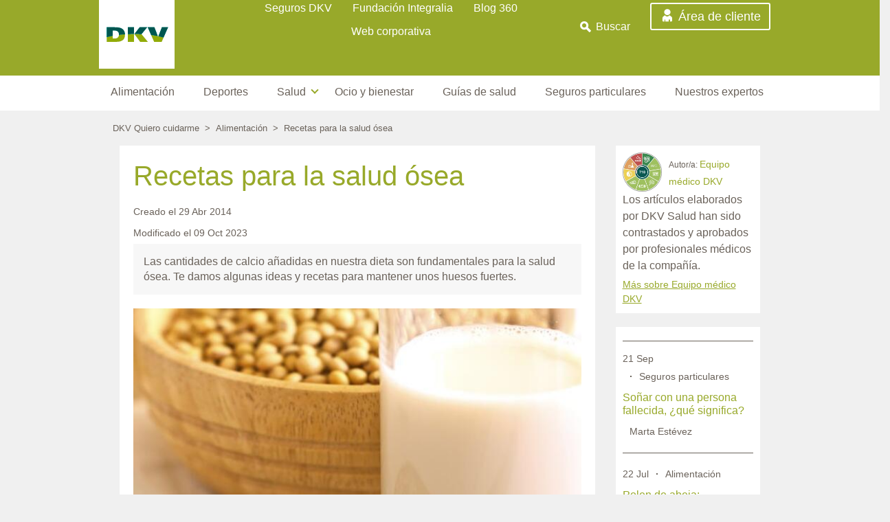

--- FILE ---
content_type: text/html; charset=UTF-8
request_url: https://quierocuidarme.dkv.es/alimentacion/recetas-para-la-salud-osea
body_size: 13683
content:
<!DOCTYPE html>
<html lang="es" dir="ltr" prefix="content: http://purl.org/rss/1.0/modules/content/  dc: http://purl.org/dc/terms/  foaf: http://xmlns.com/foaf/0.1/  og: http://ogp.me/ns#  rdfs: http://www.w3.org/2000/01/rdf-schema#  schema: http://schema.org/  sioc: http://rdfs.org/sioc/ns#  sioct: http://rdfs.org/sioc/types#  skos: http://www.w3.org/2004/02/skos/core#  xsd: http://www.w3.org/2001/XMLSchema# ">
<head>
  
  <meta charset="utf-8" />
<link rel="preload" as="image" href="/sites/default/files/styles/article_teaser_big_630x360/public/migrate/_sVypQfm1J0SJdRW86BFabRFYPwhv6CJyWgXJTDksfY.jpeg?itok=WF6WjnFg" fetchpriority="high" type="image/jpeg" />
<script>window.dataLayer = window.dataLayer || []; window.dataLayer.push({"drupalLanguage":"es","drupalCountry":"ES","entityCreated":"1398765482","entityLangcode":"es","entityUid":"0","entityUuid":"5a2fdb7b-c420-4212-8725-b5893e15bf75","entityVid":"62617","entityType":"node","entityBundle":"article","entityId":"95","entityTitle":"Recetas para la salud ósea","entityTaxonomy":{"categories":{"665":"Alimentación"},"author":{"351":"Equipo médico DKV"},"section":{"610":"Salud"},"page_type":{"472":"Artículo"},"tags":{"555":"Dieta"}}});</script>
<script type="application/ld+json">{"@context":"https://schema.org","@type":"BlogPosting","headline":"Recetas para la salud ósea","description":"Las cantidades de calcio añadidas en nuestra dieta son fundamentales para mantener unos huesos fuertes. . Te damos algunas recetas para la salud ósea.  ","articleBody":"<p>Para evitar la descalcificación ósea es fundamental un buen aporte de calcio en el marco de una alimentación equilibrada durante toda la vida, prestando especial atención en la etapa de crecimiento y el climaterio. Aproximadamente el 99% del calcio se encuentra en el hueso, y el crecimiento más rápido de la masa ósea se produce desde el inicio de la pubertad hasta el final de la adolescencia, lo que conlleva un aumento considerable de las necesidades de este elemento. Por eso, te dejamos algunas recetas para la salud ósea que ayudan a mantener unos huesos sanos y fuertes.&nbsp;</p>\r\n\r\n<h2><strong>Recetas para la salud ósea en la mujer</strong></h2>\r\n\r\n<p>Por otro lado, en la mujer, la menopausia supone una serie de cambios fisiológicos evidentes producidos por la falta de estrógenos, y uno de los más destacados es la descalcificación de los huesos, y la posible aparición de osteopenia u osteoporosis. Igualmente, debido al normal envejecimiento del organismo hay más incidencia de trastornos de diversos tipos, y pueden ser prevenidos en cierta medida siguiendo una alimentación equilibrada a lo largo de la vida.</p>\r\n\r\n\r\n\r\n<h2><strong>Los lácteos, fuente de salud ósea</strong></h2>\r\n\r\n<p>En nuestra dieta, la principal fuente de calcio son el grupo de los lácteos, que además de contener una gran cantidad de este elemento, proporcionan un medio nutritivo muy favorable para su absorción y aprovechamiento. Las recomendaciones de lácteos para un adulto sano son de 3 raciones diarias, siendo una ración: 1 vaso de leche, 2 yogures, 60-80 g de queso fresco o 40 g de queso semigraso. Hay otros alimentos que también contienen calcio y vale la pena tenerlos en cuenta: semillas de sésamo, pipas de girasol, frutos secos, legumbres, espinas de pescado (sardinas o anchoas en lata)...</p>\r\n\r\n\r\n\r\n<p>Una manera de asegurarnos la ingesta de calcio diario, aparte de tomar los lácteos en el desayuno o en los tentempiés de media mañana y merienda, es enriqueciendo los platos de comidas y cenas.</p>\r\n\r\n<p>A continuación, te ofrecemos cinco recetas (para 4 personas) para mantener los huesos fuertes:</p>\r\n\r\n<p>Ingredientes: 4 yogures naturales desnatados, 3 puerros, 1 patata,</p>\r\n","articleSection":"Salud","genre":"Artículos de Salud","keywords":"Recetas para la salud ósea","datePublished":"2014-04-29","dateModified":"2025-02-11","copyrightYear":"2025","image":{"@type":"ImageObject","url":"https://quierocuidarme.dkv.es/sites/default/files/migrate/_sVypQfm1J0SJdRW86BFabRFYPwhv6CJyWgXJTDksfY.jpeg"},"mainEntityOfPage":{"@type":["WebPage","ItemPage"],"@id":"https://quierocuidarme.dkv.es/alimentacion/recetas-para-la-salud-osea","name":"Recetas para la salud ósea"},"author":{"@type":"Person","name":"Equipo médico DKV  ","url":"https://quierocuidarme.dkv.es/expertos/equipo-medico-dkv","image":"https://quierocuidarme.dkv.es/sites/default/files/2021-07/equipo-medico-dkv.jpg","sameAs":[]},"publisher":{"@type":"Organization","@id":"https://quierocuidarme.dkv.es/#publisher","name":"Quiero Cuidarme DKV","url":"https://quierocuidarme.dkv.es","ethicsPolicy":"https://dkv.es/corporativo/codigo-conducta","actionableFeedbackPolicy":"https://dkv.es/contacto","ownershipFundingInfo":"https://quierocuidarme.dkv.es/quienes-somos","sameAs":["https://es-es.facebook.com/dkvseguros","http://instagram.com/dkvseguros","https://www.linkedin.com/company/dkv-salud-bienestar","https://www.pinterest.es/DKVsalud","https://twitter.com/DKVSeguros","https://www.youtube.com/user/DKVseguros"],"logo":{"@type":"ImageObject","url":"https://quierocuidarme.dkv.es/themes/custom/dkv_theme/logo.png","height":"110","width":"110"}}}</script>
<meta name="description" content="Las cantidades de calcio añadidas en nuestra dieta son fundamentales para mantener unos huesos fuertes. . Te damos algunas recetas para la salud ósea." />
<meta name="abstract" content="Las cantidades de calcio añadidas en nuestra dieta son fundamentales para la salud ósea. Te damos algunas ideas y recetas para mantener unos huesos fuertes." />
<link rel="canonical" href="https://quierocuidarme.dkv.es/alimentacion/recetas-para-la-salud-osea" />
<link rel="shortlink" href="https://quierocuidarme.dkv.es/node/95" />
<link rel="image_src" href="/sites/default/files/migrate/_sVypQfm1J0SJdRW86BFabRFYPwhv6CJyWgXJTDksfY.jpeg" />
<meta name="referrer" content="no-referrer" />
<meta property="og:site_name" content="DKV Quiero cuidarme" />
<meta property="og:type" content="article" />
<meta property="og:url" content="https://quierocuidarme.dkv.es/alimentacion/recetas-para-la-salud-osea" />
<meta property="og:title" content="Recetas para la salud ósea" />
<meta property="og:description" content="Las cantidades de calcio añadidas en nuestra dieta son fundamentales para la salud ósea. Te damos algunas ideas y recetas para mantener unos huesos fuertes." />
<meta property="og:image" content="https://quierocuidarme.dkv.es/sites/default/files/migrate/_sVypQfm1J0SJdRW86BFabRFYPwhv6CJyWgXJTDksfY.jpeg" />
<meta property="og:image:type" content="image/jpeg" />
<meta property="fb:app_id" content="1926194124139835" />
<meta name="twitter:card" content="summary_large_image" />
<meta name="twitter:description" content="Las cantidades de calcio añadidas en nuestra dieta son fundamentales para la salud ósea. Te damos algunas ideas y recetas para mantener unos huesos fuertes." />
<meta name="twitter:site" content="@dkvseguros" />
<meta name="twitter:title" content="Recetas para la salud ósea | DKV Quiero cuidarme" />
<meta name="twitter:site:id" content="47617957" />
<meta name="twitter:url" content="https://quierocuidarme.dkv.es/alimentacion/recetas-para-la-salud-osea" />
<meta name="twitter:image" content="https://quierocuidarme.dkv.es/sites/default/files/migrate/_sVypQfm1J0SJdRW86BFabRFYPwhv6CJyWgXJTDksfY.jpeg" />
<meta name="Generator" content="Drupal 10 (https://www.drupal.org)" />
<meta name="MobileOptimized" content="width" />
<meta name="HandheldFriendly" content="true" />
<meta name="viewport" content="width=device-width, initial-scale=1, shrink-to-fit=no" />
<style>.async-hide { opacity: 0 !important} </style>
<meta http-equiv="x-ua-compatible" content="ie=edge" />
<link rel="icon" href="/themes/custom/dkv_theme/favicon.ico" type="image/vnd.microsoft.icon" />

    <title>Recetas para la salud ósea | Quiero cuidarme</title>
    <link rel="stylesheet" media="all" href="/sites/default/files/css/css_SF6R_qcIlACpFrgvPs577lDQXZjCv_pqf98_liqTKyw.css?delta=0&amp;language=es&amp;theme=dkv_theme&amp;include=[base64]" async />
<link rel="stylesheet" media="all" href="/sites/default/files/css/css_LktUdraxDlLCcDUh7LqdRaGNcv4C-25ikatktjaDkVc.css?delta=1&amp;language=es&amp;theme=dkv_theme&amp;include=[base64]" async />

      <script src="/sites/default/files/js/js_WFQ8aFVmvbXFVuNG6HGmqX6bM437siDgd78_4O1U9wE.js?scope=header&amp;delta=0&amp;language=es&amp;theme=dkv_theme&amp;include=[base64]"></script>

        <script type="text/javascript" id="hs-script-loader" async defer src="//js.hs-scripts.com/2841087.js"></script>
        </head>
<body class="layout-no-sidebars page-node-95 path-node node--type-article">
<a href="#main-content" class="visually-hidden focusable skip-link">
  Pasar al contenido principal
</a>
<noscript><iframe src="https://www.googletagmanager.com/ns.html?id=GTM-538FLN"
                  height="0" width="0" style="display:none;visibility:hidden"></iframe></noscript>

  <div class="dialog-off-canvas-main-canvas" data-off-canvas-main-canvas>
    
<div id="page-wrapper">
  <div id="page">
    <header id="header" class="header" role="banner" aria-label="Site header">
          <div id="header" class="container">
                    <div class="left-header">
                <div class="container">
                      <section class="row region region-left-header">
          <a href="/" title="Home" rel="home" class="navbar-brand">
              <img src="/themes/custom/dkv_theme/logo.png" alt="Home" class="img-fluid align-top logo-desktop" height="110" width="110" />
        <img src="/themes/custom/dkv_theme/logo-mobile.png" alt="Home" class="img-fluid align-top logo-responsive" height="55" width="55" />
            <span class="ml-2 d-none d-md-inline"></span>
    </a>
    <nav role="navigation"
     aria-labelledby="block-megamenu-3-menu" id="block-megamenu-3" class="hide block block-menu navigation menu--megamenu" data-block-plugin-id="system_menu_block:megamenu">
                        
    <p class="sr-only" id="block-megamenu-3-menu">Megamenu</p>
    

                
              <ul data-region="left_header" id="block-megamenu-3" class="clearfix nav container">
                    <li class="menu-icon menu-icon-223 nav-item">
                <a href="https://quierocuidarme.dkv.es/alimentacion" class="nav-link nav-link-https--quierocuidarmedkves-alimentacion">Alimentación</a>

              </li>
                <li class="menu-icon menu-icon-224 nav-item">
                <a href="https://quierocuidarme.dkv.es/deportes" class="nav-link nav-link-https--quierocuidarmedkves-deportes">Deportes</a>

              </li>
                <li class="menu-icon menu-icon-225 nav-item menu-item--expanded dropdown">
                <span class="nav-link nav-link-">Salud</span>

                <div class="submegamenu-wrapper">
          <div class="submegamenu-flex-wrap">
                                          <ul class="menu container">
                    <li class="menu-icon menu-icon-255 nav-item">
                <a href="/salud-para-ninos" title="Salud infantil" class="nav-link nav-link--salud-para-ninos" data-drupal-link-system-path="taxonomy/term/641">Salud para niños</a>

              </li>
                <li class="menu-icon menu-icon-258 nav-item">
                <a href="/salud-para-mujeres" class="nav-link nav-link--salud-para-mujeres" data-drupal-link-system-path="taxonomy/term/640">Salud para mujeres</a>

              </li>
                <li class="menu-icon menu-icon-256 nav-item">
                <a href="/salud-para-hombres" title="Salud masculina" class="nav-link nav-link--salud-para-hombres" data-drupal-link-system-path="taxonomy/term/638">Salud para hombres</a>

              </li>
                <li class="menu-icon menu-icon-257 nav-item">
                <a href="/salud-para-mayores" class="nav-link nav-link--salud-para-mayores" data-drupal-link-system-path="taxonomy/term/639">Salud para mayores</a>

              </li>
                <li class="menu-icon menu-icon-254 nav-item">
                <a href="https://quierocuidarme.dkv.es/salud-en-el-trabajo" class="nav-link nav-link-https--quierocuidarmedkves-salud-en-el-trabajo">Salud en el trabajo</a>

              </li>
                <li class="menu-icon menu-icon-260 nav-item">
                <a href="/prevencion" class="nav-link nav-link--prevencion" data-drupal-link-system-path="taxonomy/term/636">Prevención</a>

              </li>
                <li class="menu-icon menu-icon-259 nav-item">
                <a href="/salud-para-todos" class="nav-link nav-link--salud-para-todos" data-drupal-link-system-path="taxonomy/term/642">Salud para todos</a>

              </li>
        </ul>
  
                        </div>
        </div>
              </li>
                <li class="menu-icon menu-icon-253 nav-item">
                <a href="https://quierocuidarme.dkv.es/ocio-y-bienestar" class="nav-link nav-link-https--quierocuidarmedkves-ocio-y-bienestar">Ocio y bienestar</a>

              </li>
                <li class="menu-icon menu-icon-233 nav-item">
                <a href="https://cuidatemucho.dkvsalud.es/biblioteca-guias-gratuitas" class="nav-link nav-link-https--cuidatemuchodkvsaludes-biblioteca-guias-gratuitas">Guías de salud</a>

              </li>
                <li class="menu-icon menu-icon-266 nav-item">
                <a href="https://quierocuidarme.dkv.es/seguros-particulares" class="nav-link nav-link-https--quierocuidarmedkves-seguros-particulares">Seguros particulares</a>

              </li>
                <li class="menu-icon menu-icon-235 nav-item">
                <a href="/expertos" class="nav-link nav-link--expertos" data-drupal-link-system-path="node/50">Nuestros expertos</a>

              </li>
        </ul>
  


    </nav>

  </section>

                </div>
            </div>
                <div class="right-header">
                            <div class="header-right-top">
                    <div class="container">
                          <section class="row region region-right-top-header">
    <div data-quickedit-entity-id="block_content/"  id="block-htmlblock-3" class="client-area-link-responsive block block-dkv-core block-html-block" data-block-plugin-id="html_block">
  
    
      <div class="content">
      <p class="link-responsive"><a href="https://areadelcliente.dkv.es/">Usuario</a></p>

    </div>
  </div>
<div data-quickedit-entity-id="block_content/"  id="block-htmlblock-4" data-block-plugin-id="html_block" class="block block-dkv-core block-html-block">
  
    
      <div class="content">
      <p class="responsive-menu"><span class="hamburguer">Menú</span></p>

    </div>
  </div>
<nav role="navigation"
     aria-labelledby="block-contactheader-menu" id="block-contactheader" data-block-plugin-id="system_menu_block:contact-header" class="block block-menu navigation menu--contact-header">
                        
    <p class="sr-only" id="block-contactheader-menu">Contact Header</p>
    

                
              <ul class="clearfix nav">
                    <li class="menu-icon menu-icon-212 nav-item">
                <a href="https://dkv.es/particulares" class="nav-link nav-link-https--dkves-particulares">Seguros DKV</a>
              </li>
                <li class="menu-icon menu-icon-267 nav-item">
                <a href="https://dkvintegralia.org/" target="_blank" class="nav-link nav-link-https--dkvintegraliaorg-">Fundación Integralia</a>
              </li>
                <li class="menu-icon menu-icon-177 nav-item">
                <a href="https://dkv.es/corporativo/blog-360" class="nav-link nav-link-https--dkves-corporativo-blog-360">Blog 360</a>
              </li>
                <li class="menu-icon menu-icon-179 nav-item">
                <a href="https://dkv.es/corporativo/" class="nav-link nav-link-https--dkves-corporativo-">Web corporativa</a>
              </li>
        </ul>
  


    </nav>
<div data-quickedit-entity-id="block_content/"  class="views-exposed-form bef-exposed-form block block-views block-views-exposed-filter-blocksearch-page-1 search-page-1" data-drupal-selector="views-exposed-form-search-page-1" id="block-block-search" data-block-plugin-id="views_exposed_filter_block:search-page_1">
  
      <p class="search-title" >Buscar</p>
    
      <div class="content">
      
<form action="/buscar" method="get" id="views-exposed-form-search-page-1" accept-charset="UTF-8">
  <div class="d-flex flex-wrap form-row">
  





  <div class="js-form-item js-form-type-textfield form-type-textfield js-form-item-s form-item-s">
          
                    <input placeholder="Buscar por tema, autor..." data-drupal-selector="edit-s" type="text" id="edit-s" name="s" value="" size="30" maxlength="128" class="form-control" />

                      </div>
<div data-drupal-selector="edit-actions" class="form-actions js-form-wrapper form-wrapper mb-3" id="edit-actions"><button data-drupal-selector="edit-submit-search" type="submit" id="edit-submit-search" value="Buscar" class="button js-form-submit form-submit btn btn-primary">Buscar</button>
</div>

</div>

</form>

    </div>
  </div>
<div data-quickedit-entity-id="block_content/"  id="block-htmlblock-2" class="client-area-link block block-dkv-core block-html-block" data-block-plugin-id="html_block">
  
    
      <div class="content">
      <p class="link"><a href="https://areadelcliente.dkv.es/publica/login/login">Área de cliente</a></p>

    </div>
  </div>

  </section>

                    </div>
                </div>
                                </div>
    </div>
    <div class="megamenu">
                    <div class="container-fluid">
                  <section class="row region region-megamenu">
    <nav role="navigation"
     aria-labelledby="block-megamenu-menu" id="block-megamenu" data-block-plugin-id="system_menu_block:megamenu" class="block block-menu navigation menu--megamenu">
                        
    <p class="sr-only" id="block-megamenu-menu">Megamenu</p>
    

                
              <ul data-region="megamenu" id="block-megamenu" class="clearfix nav container">
                    <li class="menu-icon menu-icon-223 nav-item">
                <a href="https://quierocuidarme.dkv.es/alimentacion" class="nav-link nav-link-https--quierocuidarmedkves-alimentacion">Alimentación</a>

              </li>
                <li class="menu-icon menu-icon-224 nav-item">
                <a href="https://quierocuidarme.dkv.es/deportes" class="nav-link nav-link-https--quierocuidarmedkves-deportes">Deportes</a>

              </li>
                <li class="menu-icon menu-icon-225 nav-item menu-item--expanded dropdown">
                <span class="nav-link nav-link-">Salud</span>

                <div class="submegamenu-wrapper">
          <div class="submegamenu-flex-wrap">
                                          <ul class="menu container">
                    <li class="menu-icon menu-icon-255 nav-item">
                <a href="/salud-para-ninos" title="Salud infantil" class="nav-link nav-link--salud-para-ninos" data-drupal-link-system-path="taxonomy/term/641">Salud para niños</a>

              </li>
                <li class="menu-icon menu-icon-258 nav-item">
                <a href="/salud-para-mujeres" class="nav-link nav-link--salud-para-mujeres" data-drupal-link-system-path="taxonomy/term/640">Salud para mujeres</a>

              </li>
                <li class="menu-icon menu-icon-256 nav-item">
                <a href="/salud-para-hombres" title="Salud masculina" class="nav-link nav-link--salud-para-hombres" data-drupal-link-system-path="taxonomy/term/638">Salud para hombres</a>

              </li>
                <li class="menu-icon menu-icon-257 nav-item">
                <a href="/salud-para-mayores" class="nav-link nav-link--salud-para-mayores" data-drupal-link-system-path="taxonomy/term/639">Salud para mayores</a>

              </li>
                <li class="menu-icon menu-icon-254 nav-item">
                <a href="https://quierocuidarme.dkv.es/salud-en-el-trabajo" class="nav-link nav-link-https--quierocuidarmedkves-salud-en-el-trabajo">Salud en el trabajo</a>

              </li>
                <li class="menu-icon menu-icon-260 nav-item">
                <a href="/prevencion" class="nav-link nav-link--prevencion" data-drupal-link-system-path="taxonomy/term/636">Prevención</a>

              </li>
                <li class="menu-icon menu-icon-259 nav-item">
                <a href="/salud-para-todos" class="nav-link nav-link--salud-para-todos" data-drupal-link-system-path="taxonomy/term/642">Salud para todos</a>

              </li>
        </ul>
  
                        </div>
        </div>
              </li>
                <li class="menu-icon menu-icon-253 nav-item">
                <a href="https://quierocuidarme.dkv.es/ocio-y-bienestar" class="nav-link nav-link-https--quierocuidarmedkves-ocio-y-bienestar">Ocio y bienestar</a>

              </li>
                <li class="menu-icon menu-icon-233 nav-item">
                <a href="https://cuidatemucho.dkvsalud.es/biblioteca-guias-gratuitas" class="nav-link nav-link-https--cuidatemuchodkvsaludes-biblioteca-guias-gratuitas">Guías de salud</a>

              </li>
                <li class="menu-icon menu-icon-266 nav-item">
                <a href="https://quierocuidarme.dkv.es/seguros-particulares" class="nav-link nav-link-https--quierocuidarmedkves-seguros-particulares">Seguros particulares</a>

              </li>
                <li class="menu-icon menu-icon-235 nav-item">
                <a href="/expertos" class="nav-link nav-link--expertos" data-drupal-link-system-path="node/50">Nuestros expertos</a>

              </li>
        </ul>
  


    </nav>

  </section>

            </div>
            </div>
    </header>
            <div id="main-wrapper" class="layout-main-wrapper clearfix">
          <div id="main" class="container-fluid p-0">
        
        <div class="row row-offcanvas row-offcanvas-left clearfix">
            <main class="main-content col" id="content" role="main">
                <section class="section">
                    <a id="main-content" tabindex="-1"></a>
                    <div class="menu-overlay"></div>
                      <div data-drupal-messages-fallback class="hidden"></div><div data-quickedit-entity-id="block_content/"  id="block-breadcrumbs" data-block-plugin-id="system_breadcrumb_block" class="block block-system block-system-breadcrumb-block">
  
    
      <div class="content">
      

  <nav role="navigation" aria-label="breadcrumb">
    <ol class="breadcrumb container">
                  <li class="breadcrumb-item">
          <a href="/">DKV Quiero cuidarme</a>
        </li>
                        <li class="breadcrumb-item">
          <a href="/alimentacion">Alimentación</a>
        </li>
                        <li class="breadcrumb-item active">
          Recetas para la salud ósea
        </li>
              </ol>
  </nav>

    </div>
  </div><div data-quickedit-entity-id="block_content/"  id="block-dkv-theme-content" data-block-plugin-id="system_main_block" class="block block-system block-system-main-block">
  
    
      <div class="content">
      

<article data-history-node-id="95" about="/alimentacion/recetas-para-la-salud-osea" class="node node--type-article node--view-mode-full clearfix">
  <header>
    
        
      </header>
  <div class="node__content clearfix">
    <div class="layout-settings-wrapper">    <div class="row article-content container mr-auto ml-auto">
                    <div class="col-md-9 region--first">
                <div class="container white-background content">
                    <div class="row article-header">
                                                    <div class="col-md-12 top-section">
                                <div data-quickedit-entity-id="block_content/"  data-block-plugin-id="field_block:node:article:title" class="block block-layout-builder block-field-blocknodearticletitle nodearticletitle">
  
    
      <div class="content container">
      <span class="field field--name-title field--type-string field--label-hidden"><h1>Recetas para la salud ósea</h1></span>

    </div>
  </div>
                            </div>
                                                                            <div class="col-md-4 bottom-left">
                                <div data-quickedit-entity-id="block_content/"  data-block-plugin-id="field_block:node:article:publish_date" class="block block-layout-builder block-field-blocknodearticlepublish-date nodearticlepublish-date">
  
    
      <div class="content">
      
  <div class="field field--name-publish-date field--type-datetime field--label-inline field--items--show-more--0">
    <div class="field__label">Creado el </div>
              <div class="field__item">29 Abr 2014</div>
      </div>

    </div>
  </div><div data-quickedit-entity-id="block_content/"  data-block-plugin-id="field_block:node:article:date_update" class="block block-layout-builder block-field-blocknodearticledate-update nodearticledate-update">
  
    
      <div class="content">
      
  <div class="field field--name-date-update field--type-datetime field--label-above field--items--show-more--0">
    <div class="field__label">Modificado el </div>
              <div class="field__item">09 Oct 2023</div>
      </div>

    </div>
  </div>
                            </div>
                                                                            <div class="col-md-8 bottom-right">
                                
                            </div>
                                            </div>
                    <div data-quickedit-entity-id="block_content/"  data-block-plugin-id="field_block:node:article:field_lead" class="block block-layout-builder block-field-blocknodearticlefield-lead nodearticlefield-lead">
  
    
      <div class="content">
      
            <div class="clearfix text-formatted field field--name-field-lead field--type-text field--label-hidden field--items--show-more--0 field__item">Las cantidades de calcio añadidas en nuestra dieta son fundamentales para la salud ósea. Te damos algunas ideas y recetas para mantener unos huesos fuertes. </div>
      
    </div>
  </div><div data-quickedit-entity-id="block_content/"  data-block-plugin-id="field_block:node:article:image" class="block block-layout-builder block-field-blocknodearticleimage nodearticleimage">
  
    
      <div class="content">
      
            <div class="field field--name-image field--type-entity-reference field--label-hidden field--items--show-more--0 field__item"><div>
  
  
            <div class="field field--name-image field--type-image field--label-hidden field--items--show-more--0 field__item">  <img src="/sites/default/files/styles/article_teaser_big_630x360/public/migrate/_sVypQfm1J0SJdRW86BFabRFYPwhv6CJyWgXJTDksfY.jpeg?itok=WF6WjnFg" width="630" height="360" alt="Recetas para la salud ósea" fetchpriority="high" typeof="foaf:Image" class="image-style-article-teaser-big-630x360" />


</div>
      
</div>
</div>
      
    </div>
  </div><div data-quickedit-entity-id="block_content/"  data-block-plugin-id="field_block:node:article:body" class="block block-layout-builder block-field-blocknodearticlebody nodearticlebody">
  
    
      <div class="content">
      
            <div class="clearfix text-formatted field field--name-body field--type-text-with-summary field--label-hidden field--items--show-more--0 field__item"><p class="body-big">Para evitar la descalcificación ósea es fundamental un buen aporte de calcio en el marco de una alimentación equilibrada durante toda la vida, prestando especial atención en la etapa de crecimiento y el climaterio. Aproximadamente el 99% del calcio se encuentra en el hueso, y el crecimiento más rápido de la masa ósea se produce desde el inicio de la pubertad hasta el final de la adolescencia, lo que conlleva un aumento considerable de las necesidades de este elemento. Por eso, te dejamos algunas recetas para la salud ósea que ayudan a mantener unos huesos sanos y fuertes.&nbsp;</p>

<h2 class="title-fedra-h2"><strong>Recetas para la salud ósea en la mujer</strong></h2>

<p class="body-big">Por otro lado, en la mujer, la menopausia supone una serie de cambios fisiológicos evidentes producidos por la falta de estrógenos, y uno de los más destacados es la descalcificación de los huesos, y la posible aparición de osteopenia u osteoporosis. Igualmente, debido al normal envejecimiento del organismo hay más incidencia de trastornos de diversos tipos, y pueden ser prevenidos en cierta medida siguiendo una alimentación equilibrada a lo largo de la vida.</p>

<div class="align-center">
  
  
            <div class="blazy blazy--field blazy--image blazy--image--embedded field field--name-image field--type-image field--label-hidden field--items--show-more--0 field__item" data-blazy>




                  <div class="media media--blazy media--image is-b-loading"><img alt="recetas para la salud ósea" class="media__image media__element b-lazy" decoding="async" loading="lazy" data-src="/sites/default/files/2023-05/iStock-1043965958%20%281%29.jpg" src="data:image/svg+xml;charset=utf-8,%3Csvg%20xmlns%3D'http%3A%2F%2Fwww.w3.org%2F2000%2Fsvg'%20viewBox%3D'0%200%201%201'%2F%3E" width="859" height="407" fetchpriority="high" typeof="foaf:Image">
        </div>
        
  
</div>
      
</div>


<h2 class="title-fedra-h2"><strong>Los lácteos, fuente de salud ósea</strong></h2>

<p class="body-big">En nuestra dieta, la principal fuente de calcio son el grupo de los lácteos, que además de contener una gran cantidad de este elemento, proporcionan un medio nutritivo muy favorable para su absorción y aprovechamiento. Las recomendaciones de lácteos para un adulto sano son de 3 raciones diarias, siendo una ración: 1 vaso de leche, 2 yogures, 60-80 g de queso fresco o 40 g de queso semigraso. Hay otros alimentos que también contienen calcio y vale la pena tenerlos en cuenta: semillas de sésamo, pipas de girasol, frutos secos, legumbres, espinas de pescado (sardinas o anchoas en lata)...</p>

<div data-embed-button="block" data-entity-embed-display="view_mode:block_content.full" data-entity-type="block_content" data-entity-uuid="09725be5-8bcc-4c07-be38-a86e9956edca" data-langcode="es" data-entity-embed-display-settings="[]" class="embedded-entity inbound-block view-mode-full">
            <div class="field field--name-field-title field--type-string field--label-hidden field--items--show-more--0 field__item">Guía gratuita</div>
      
<div class="background-group">
      
            <div class="field field--name-field-image field--type-entity-reference field--label-hidden field--items--show-more--0 field__item"><div>
  
  
            <div class="blazy blazy--field blazy--image blazy--image--inbound-marketing field field--name-image field--type-image field--label-hidden field--items--show-more--0 field__item" data-blazy>




                  <div class="media media--blazy media--image is-b-loading"><img alt="Alimentacion equilibrada" class="media__image media__element b-lazy" decoding="async" loading="lazy" data-src="/sites/default/files/styles/inbound_mark_220x220/public/2021-05/inbound-alimentacion-equilibrada-1x1.jpg?itok=ugvNvNUa" src="data:image/svg+xml;charset=utf-8,%3Csvg%20xmlns%3D'http%3A%2F%2Fwww.w3.org%2F2000%2Fsvg'%20viewBox%3D'0%200%201%201'%2F%3E" width="220" height="220" fetchpriority="high" typeof="foaf:Image">
        </div>
        
  
</div>
      
</div>
</div>
      
<div class="group-right">
      
            <div class="field field--name-field-subtitle field--type-string field--label-hidden field--items--show-more--0 field__item">¿Qué incluir en una dieta sana y equilibrada?</div>
      
            <div class="clearfix text-formatted field field--name-body field--type-text-with-summary field--label-hidden field--items--show-more--0 field__item"><p class="body">En esta guía encontrarás <strong>recomendaciones científicas sobre la alimentación y la prevención de enfermedades</strong>, consejos para cuidar las comidas sociales, para una <strong>alimentación más sostenible </strong>y opciones de <strong>comidas con poco tiempo.</strong></p>
</div>
      
            <div class="field field--name-field-cta-download field--type-link field--label-hidden field--items--show-more--0 field__item"><a href="https://cuidatemucho.dkvsalud.es/descargar-alimentacion-equilibrada" target="_blank" rel="nofollow">Descarga gratuita</a></div>
      
  </div>

  </div>
</div>


<p class="body-big">Una manera de asegurarnos la ingesta de calcio diario, aparte de tomar los lácteos en el desayuno o en los tentempiés de media mañana y merienda, es enriqueciendo los platos de comidas y cenas.</p>

<p class="body-big">A continuación, te ofrecemos cinco recetas (para 4 personas) para mantener los huesos fuertes:</p>

<p class="body-big">Ingredientes: 4 yogures naturales desnatados, 3 puerros, 1 patata,</p>
</div>
      
    </div>
  </div><div data-quickedit-entity-id="block_content/"  data-block-plugin-id="html_block" class="block block-dkv-core block-html-block">
  
      <span>Comentarios</span>
    
      <div class="content">
      <div class="social-share">
<div class="left-group">
<p class="body-big">Para realizar comentarios accede con tus redes sociales</p>

<div class="facebook"><a href="/user/login/facebook/">facebook</a></div>

<div class="twitter"><a href="/user/login/twitter/">twitter</a></div>

<div class="google"><a href="/user/login/google/">google</a></div>
</div>
</div>

    </div>
  </div>
<div data-quickedit-entity-id="block_content/"  data-block-plugin-id="field_block:node:article:field_comments" class="block block-layout-builder block-field-blocknodearticlefield-comments nodearticlefield-comments">
  
    
      <div class="content">
      <section id="node-article-field-comments--2" class="field field--name-field-comments field--type-comment field--label-hidden comment-wrapper">
  
  

  
</section>

    </div>
  </div><div data-quickedit-entity-id="block_content/"  data-block-plugin-id="social_sharing_block" class="block block-social-media block-social-sharing-block">
  
      <span>Comparte esta noticia</span>
    
      <div class="content">
      

<div class="social-media-sharing">
  <ul class="">
                    <li>
        <a    target="_blank"  rel="noopener noreferrer noindex nofollow"  class="facebook-share share"   href="http://www.facebook.com/share.php?u=https://quierocuidarme.dkv.es/alimentacion/recetas-para-la-salud-osea&amp;title=Recetas para la salud ósea"
          title="Facebook">
                      <img alt="Facebook" src="https://quierocuidarme.dkv.es/modules/contrib/social_media/icons/facebook_share.svg">
                  </a>

      </li>
                <li>
        <a    target="_blank"  rel="noopener noreferrer noindex nofollow"  class="linkedin share"   href="http://www.linkedin.com/shareArticle?mini=true&amp;url=https://quierocuidarme.dkv.es/alimentacion/recetas-para-la-salud-osea&amp;title=Recetas para la salud ósea&amp;source=https://quierocuidarme.dkv.es/alimentacion/recetas-para-la-salud-osea"
          title="Linkedin">
                      <img alt="Linkedin" src="https://quierocuidarme.dkv.es/modules/contrib/social_media/icons/linkedin.svg">
                  </a>

      </li>
                <li>
        <a    target="_blank"  rel="noopener noreferrer noindex nofollow"  class="twitter share"   href="https://twitter.com/intent/tweet?text=Recetas para la salud ósea&amp;url=https://quierocuidarme.dkv.es/alimentacion/recetas-para-la-salud-osea&amp;via=dkvseguros&amp;hashtags=DKVSeguros"
          title="Twitter">
                      <img alt="Twitter" src="https://quierocuidarme.dkv.es/modules/contrib/social_media/icons/twitter.svg">
                  </a>

      </li>
                <li>
        <a      class="whatsapp show-for-small-only share"   href="https://wa.me/?text=https://quierocuidarme.dkv.es/alimentacion/recetas-para-la-salud-osea"
          title="">
                      <img alt="" src="https://quierocuidarme.dkv.es/modules/contrib/social_media/icons/whatsapp.svg">
                  </a>

      </li>
      </ul>
</div>


    </div>
  </div>
<div data-quickedit-entity-id="block_content/"  data-block-plugin-id="dkv_ad_block" class="block block-dkv-core block-dkv-ad-block">
  
    
      <div class="content">
      
    </div>
  </div>
                </div>
            </div>
        
                    <div class="col-md-3 region--second">
                <div data-quickedit-entity-id="block_content/"  class="views-element-container block block-views block-views-blockauthor-widget-block-1 author-widget-block-1" data-block-plugin-id="views_block:author_widget-block_1">
  
    
      <div class="content">
      <div><div class="view view-author-widget view-id-author_widget view-display-id-block_1 js-view-dom-id-8cc290980f32e976fdf3601b70afa94cdc85d57653322dd72496a1e2acd178d4">
  
    
      
      <div class="view-content row">
          <div class="views-row">
    <div class="views-content">
    <div about="/expertos/equipo-medico-dkv" id="taxonomy-term-351" class="taxonomy-term vocabulary-author taxonomy--view-mode-widget">
  <div class="content">
    
<div  class="field_group__html field_group__left">
      
            <div class="field field--name-image field--type-entity-reference field--label-hidden field--items--show-more--0 field__item"><div>
  
  
            <div class="blazy blazy--field blazy--image blazy--image--thumbnail blazy--view--related-post-default-default blazy--view blazy--view--related-post blazy--view--related-post--default field field--name-image field--type-image field--label-hidden field--items--show-more--0 field__item" data-blazy="">




                  <div class="media media--blazy media--image is-b-loading"><img alt="Equipo medico dkv" class="media__image media__element b-lazy" decoding="async" loading="lazy" data-src="/sites/default/files/styles/medium/public/2021-07/equipo-medico-dkv.jpg.webp?itok=4knd1OWX" src="data:image/svg+xml;charset=utf-8,%3Csvg%20xmlns%3D&#039;http%3A%2F%2Fwww.w3.org%2F2000%2Fsvg&#039;%20viewBox%3D&#039;0%200%201%201&#039;%2F%3E" width="220" height="220" fetchpriority="high" typeof="foaf:Image" />
        </div>
        
  
</div>
      
</div>
</div>
      
  </div>

<div  class="field_group__html field_group__right">
      <div class="field field--name-title-author"><span class="field__label">Autor/a: </span> <span class="author-name">Equipo médico DKV  </span></div>

  </div>

            <div class="clearfix text-formatted field field--name-author-resume field--type-text-long field--label-hidden field--items--show-more--0 field__item"><p class="body">Los artículos elaborados por DKV Salud han sido contrastados y aprobados por profesionales médicos de la compañía. &nbsp;</p>
</div>
      <div class="read-more"><a href="/expertos/equipo-medico-dkv">Más sobre Equipo médico DKV  </a></div>

  </div>
</div>

    </div>
  </div>

    </div>
  
          </div>
</div>

    </div>
  </div><div data-quickedit-entity-id="block_content/"  class="views-element-container block block-views block-views-blockmost-viewed-articles-block-1 most-viewed-articles-block-1" data-block-plugin-id="views_block:most_viewed_articles-block_1">
  
    
      <div class="content">
      <div><div class="view view-most-viewed-articles view-id-most_viewed_articles view-display-id-block_1 js-view-dom-id-66a25dc51c354e912c49a1252548f00a60fb731e370a2d4d7b3fb406a507c7fa">
  
    
      
      <div class="view-content row">
          <div class="views-row">
    <div class="views-content">
    

<article data-history-node-id="5430" about="/seguros-particulares/sonar-con-una-persona-fallecida-que-significa" class="node node--type-article node--view-mode-most-viewed clearfix">
  <header>
    
        
      </header>
  <div class="node__content clearfix">
    
<div  class="group-info">
      
            <div class="field field--name-publish-date field--type-datetime field--label-hidden field--items--show-more--0 field__item">21 Sep</div>
      
            <div class="field field--name-category field--type-entity-reference field--label-hidden field--items--show-more--0 field__item"><a href="/seguros-particulares" hreflang="es">Seguros particulares</a></div>
      
  </div>
<span class="field field--name-title field--type-string field--label-hidden"><p><a href="/seguros-particulares/sonar-con-una-persona-fallecida-que-significa" hreflang="es">Soñar con una persona fallecida, ¿qué significa?</a></p></span>

            <div class="field field--name-field-author field--type-entity-reference field--label-hidden field--items--show-more--0 field__item"><div about="/expertos/marta-estevez" id="taxonomy-term-668" class="taxonomy-term vocabulary-author taxonomy--view-mode-mini-teaser">
  <div class="content">
    
            <div class="field field--name-image field--type-entity-reference field--label-hidden field--items--show-more--0 field__item"><div>
  
  
            <div class="blazy blazy--field blazy--image blazy--image--author-mini-teaser blazy--view--related-post-default-default blazy--view blazy--view--related-post blazy--view--related-post--default field field--name-image field--type-image field--label-hidden field--items--show-more--0 field__item" data-blazy="">




                  <div class="media media--blazy media--image is-b-loading"><img alt="Marta Estevez, experta médica en DKV Quiero Cuidarme" class="media__image media__element b-lazy" decoding="async" loading="lazy" data-src="/sites/default/files/styles/author_mini_teaser_28x28/public/2021-07/autor-marta-estevez.JPG?itok=1CDhhqBW" src="data:image/svg+xml;charset=utf-8,%3Csvg%20xmlns%3D&#039;http%3A%2F%2Fwww.w3.org%2F2000%2Fsvg&#039;%20viewBox%3D&#039;0%200%201%201&#039;%2F%3E" width="28" height="28" fetchpriority="high" typeof="foaf:Image" />
        </div>
        
  
</div>
      
</div>
</div>
      <div class="field field--name-title">
<p>Marta Estévez</p>
</div>

  </div>
</div>
</div>
      
  </div>
</article>

    </div>
  </div>
    <div class="views-row">
    <div class="views-content">
    

<article data-history-node-id="2658" about="/alimentacion/polen-de-abeja" class="node node--type-article node--view-mode-most-viewed clearfix">
  <header>
    
        
      </header>
  <div class="node__content clearfix">
    
<div  class="group-info">
      
            <div class="field field--name-publish-date field--type-datetime field--label-hidden field--items--show-more--0 field__item">22 Jul</div>
      
            <div class="field field--name-category field--type-entity-reference field--label-hidden field--items--show-more--0 field__item"><a href="/alimentacion" hreflang="es">Alimentación</a></div>
      
  </div>
<span class="field field--name-title field--type-string field--label-hidden"><p><a href="/alimentacion/polen-de-abeja" hreflang="es">Polen de abeja: propiedades, beneficios y cómo tomarlo</a></p></span>

            <div class="field field--name-field-author field--type-entity-reference field--label-hidden field--items--show-more--0 field__item"><div about="/expertos/isabel-lopez" id="taxonomy-term-356" class="taxonomy-term vocabulary-author taxonomy--view-mode-mini-teaser">
  <div class="content">
    
            <div class="field field--name-image field--type-entity-reference field--label-hidden field--items--show-more--0 field__item"><div>
  
  
            <div class="blazy blazy--field blazy--image blazy--image--author-mini-teaser blazy--view--related-post-default-default blazy--view blazy--view--related-post blazy--view--related-post--default field field--name-image field--type-image field--label-hidden field--items--show-more--0 field__item" data-blazy="">




                  <div class="media media--blazy media--image is-b-loading"><img alt="isabel lopez" class="media__image media__element b-lazy" decoding="async" loading="lazy" data-src="/sites/default/files/styles/author_mini_teaser_28x28/public/2021-07/Isabel-lopez.jpeg?itok=t63k331-" src="data:image/svg+xml;charset=utf-8,%3Csvg%20xmlns%3D&#039;http%3A%2F%2Fwww.w3.org%2F2000%2Fsvg&#039;%20viewBox%3D&#039;0%200%201%201&#039;%2F%3E" width="28" height="28" fetchpriority="high" typeof="foaf:Image" />
        </div>
        
  
</div>
      
</div>
</div>
      <div class="field field--name-title">
<p>Isabel López</p>
</div>

  </div>
</div>
</div>
      
  </div>
</article>

    </div>
  </div>
    <div class="views-row">
    <div class="views-content">
    

<article data-history-node-id="3258" about="/salud-para-todos/10-remedios-caseros-para-la-tos-alivia-la-irritacion-de-garganta-de-forma-natural" class="article-important node node--type-article node--view-mode-most-viewed clearfix">
  <header>
    
        
      </header>
  <div class="node__content clearfix">
    
<div  class="group-info">
      
            <div class="field field--name-publish-date field--type-datetime field--label-hidden field--items--show-more--0 field__item">21 Jun</div>
      
            <div class="field field--name-category field--type-entity-reference field--label-hidden field--items--show-more--0 field__item"><a href="/salud-para-todos" hreflang="es">Salud para todos</a></div>
      
  </div>
<span class="field field--name-title field--type-string field--label-hidden"><p><a href="/salud-para-todos/10-remedios-caseros-para-la-tos-alivia-la-irritacion-de-garganta-de-forma-natural" hreflang="es">10 remedios caseros para la tos: alivia la irritación de garganta de forma natural</a></p></span>

            <div class="field field--name-field-author field--type-entity-reference field--label-hidden field--items--show-more--0 field__item"><div about="/expertos/equipo-medico-dkv" id="taxonomy-term-351" class="taxonomy-term vocabulary-author taxonomy--view-mode-mini-teaser">
  <div class="content">
    
            <div class="field field--name-image field--type-entity-reference field--label-hidden field--items--show-more--0 field__item"><div>
  
  
            <div class="blazy blazy--field blazy--image blazy--image--author-mini-teaser field field--name-image field--type-image field--label-hidden field--items--show-more--0 field__item" data-blazy="">




                  <div class="media media--blazy media--image is-b-loading"><img alt="Equipo medico dkv" class="media__image media__element b-lazy" decoding="async" loading="lazy" data-src="/sites/default/files/styles/author_mini_teaser_28x28/public/2021-07/equipo-medico-dkv.jpg?itok=wMMEO-md" src="data:image/svg+xml;charset=utf-8,%3Csvg%20xmlns%3D&#039;http%3A%2F%2Fwww.w3.org%2F2000%2Fsvg&#039;%20viewBox%3D&#039;0%200%201%201&#039;%2F%3E" width="28" height="28" typeof="foaf:Image" />
        </div>
        
  
</div>
      
</div>
</div>
      <div class="field field--name-title">
<p>Equipo médico DKV  </p>
</div>

  </div>
</div>
</div>
      
  </div>
</article>

    </div>
  </div>

    </div>
  
          </div>
</div>

    </div>
  </div>
<div data-quickedit-entity-id="block_content/"  data-block-plugin-id="dkv_ad_block" class="block block-dkv-core block-dkv-ad-block">
  
    
      <div class="content">
      
    </div>
  </div><div data-quickedit-entity-id="block_content/"  data-block-plugin-id="dkv_ad_block" class="block block-dkv-core block-dkv-ad-block">
  
    
      <div class="content">
      <div class="block-type-block-ad block-ad view-mode-sidebar">
            <div class="field field--name-field-title field--type-string field--label-hidden field--items--show-more--0 field__item">Seguro de salud DKV</div>
      <a href="https://dkv.es/contratacion-seguros-salud" target="_blank" class="button-red field-group-link link-image">
            <div class="blazy blazy--field blazy--field-image blazy--field-image--sidebar field field--name-field-image field--type-entity-reference field--label-hidden field--items--show-more--0 field__item" data-blazy="">




                  <div class="media media--blazy media--bundle--image media--image is-b-loading"><img alt="" title="banner-qc-seguro-dkv-integral-360x320.jpg" class="media__image media__element b-lazy" decoding="async" loading="lazy" data-src="/sites/default/files/styles/ad_sidebar/public/2025-02/banner-seguro-embarazadas-360x320-hasta35.v2.jpg?itok=eAwkdOLc" src="data:image/svg+xml;charset=utf-8,%3Csvg%20xmlns%3D&#039;http%3A%2F%2Fwww.w3.org%2F2000%2Fsvg&#039;%20viewBox%3D&#039;0%200%201%201&#039;%2F%3E" width="360" height="320" fetchpriority="high" typeof="foaf:Image" />
        </div>
        
  
</div>
      </a>
<div  class="group-text">
      
            <div class="field field--name-field-subtitle field--type-string field--label-hidden field--items--show-more--0 field__item">¡Calcula el precio de tu seguro en 1 minuto!</div>
      
            <div class="clearfix text-formatted field field--name-body field--type-text-with-summary field--label-hidden field--items--show-more--0 field__item"><p class="body"><span style="color: rgb(36, 36, 36); font-family: &quot;Aptos Narrow&quot;, Calibri, &quot;sans-serif&quot;, &quot;Mongolian Baiti&quot;, &quot;Microsoft Yi Baiti&quot;, &quot;Javanese Text&quot;, &quot;Yu Gothic&quot;; font-size: 14.6667px; font-style: normal; font-variant-ligatures: normal; font-variant-caps: normal; font-weight: 400; letter-spacing: normal; orphans: 2; text-align: left; text-indent: 0px; text-transform: none; widows: 2; word-spacing: 0px; -webkit-text-stroke-width: 0px; white-space: pre-wrap; background-color: rgb(255, 255, 255); text-decoration-thickness: initial; text-decoration-style: initial; text-decoration-color: initial; display: inline !important; float: none;">Descubre ahora los descuentos en seguros de salud que tenemos para ti.</span></p>
</div>
      
            <div class="field field--name-field-cta-download field--type-link field--label-hidden field--items--show-more--0 field__item"><a href="https://dkv.es/contratacion-seguros-salud" target="_blank" class="button-red">Calcula tu seguro</a></div>
      
  </div>
</div>

    </div>
  </div>
            </div>
        
        
            </div>
</div>

  </div>
</article>

    </div>
  </div>

                </section>
            </main>
                                                                                            </div>
    </div>

    <div class="anchor-top">
        <span class="icon"></span>
    </div>
    </div>
        <footer class="site-footer">
                              <div class="footer-top">
            <div class="container">
                  <section class="row region region-top-footer">
    <nav role="navigation"
     aria-labelledby="block-piedepagina-menu" id="block-piedepagina" data-block-plugin-id="system_menu_block:footer" class="block block-menu navigation menu--footer">
                        
    <p class="sr-only" id="block-piedepagina-menu">Pie de página</p>
    

                
              <ul class="clearfix nav navbar-nav">
                    <li class="menu-icon menu-icon-37 nav-item menu-item--expanded">
                <span class="column nav-link nav-link-">Column1</span>
                                <ul class="menu">
                    <li class="menu-icon menu-icon-45 nav-item menu-item--expanded">
                <span class="nav-link nav-link-">Quiero Cuidarme</span>
                                <ul class="menu">
                    <li class="menu-icon menu-icon-75 nav-item">
                <a href="https://quierocuidarme.dkv.es/alimentacion" class="nav-link nav-link-https--quierocuidarmedkves-alimentacion">Alimentación</a>
              </li>
                <li class="menu-icon menu-icon-213 nav-item">
                <a href="https://quierocuidarme.dkv.es/deportes" class="nav-link nav-link-https--quierocuidarmedkves-deportes">Deporte</a>
              </li>
                <li class="menu-icon menu-icon-215 nav-item">
                <a href="https://quierocuidarme.dkv.es/salud-para-mujeres" class="nav-link nav-link-https--quierocuidarmedkves-salud-para-mujeres">Salud de la mujer</a>
              </li>
                <li class="menu-icon menu-icon-214 nav-item">
                <a href="https://quierocuidarme.dkv.es/salud-para-ninos" class="nav-link nav-link-https--quierocuidarmedkves-salud-para-ninos">Salud infantil</a>
              </li>
                <li class="menu-icon menu-icon-216 nav-item">
                <a href="https://quierocuidarme.dkv.es/salud-en-el-trabajo" class="nav-link nav-link-https--quierocuidarmedkves-salud-en-el-trabajo">Salud en el trabajo</a>
              </li>
                <li class="menu-icon menu-icon-77 nav-item">
                <a href="https://quierocuidarme.dkv.es/ocio-y-bienestar" class="nav-link nav-link-https--quierocuidarmedkves-ocio-y-bienestar">Bienestar emocional</a>
              </li>
                <li class="menu-icon menu-icon-73 nav-item">
                <a href="https://quierocuidarme.dkv.es/covid" class="nav-link nav-link-https--quierocuidarmedkves-covid">Covid-19</a>
              </li>
                <li class="menu-icon menu-icon-265 nav-item">
                <a href="/seguros-particulares" class="nav-link nav-link--seguros-particulares" data-drupal-link-system-path="taxonomy/term/675">Seguros médicos particulares</a>
              </li>
                <li class="menu-icon menu-icon-71 nav-item">
                <a href="https://quierocuidarme.dkv.es/guias-de-salud" class="nav-link nav-link-https--quierocuidarmedkves-guias-de-salud">Guías de salud</a>
              </li>
                <li class="menu-icon menu-icon-87 nav-item">
                <a href="https://quierocuidarme.dkv.es/expertos" class="nav-link nav-link-https--quierocuidarmedkves-expertos">Nuestros expertos</a>
              </li>
                <li class="menu-icon menu-icon-91 nav-item">
                <a href="https://quierocuidarme.dkv.es/quienes-somos" class="nav-link nav-link-https--quierocuidarmedkves-quienes-somos">Quiénes somos</a>
              </li>
                <li class="menu-icon menu-icon-262 nav-item">
                <a href="/quiero-cuidarme-mas" class="nav-link nav-link--quiero-cuidarme-mas" data-drupal-link-system-path="node/4662">App Quiero cuidarme Más</a>
              </li>
        </ul>
  
              </li>
        </ul>
  
              </li>
                <li class="menu-icon menu-icon-39 nav-item menu-item--expanded">
                <span class="column nav-link nav-link-">Column2</span>
                                <ul class="menu">
                    <li class="menu-icon menu-icon-53 nav-item menu-item--expanded">
                <a href="https://dkv.es/particulares" class="nav-link nav-link-https--dkves-particulares">Seguros particulares</a>
                                <ul class="menu">
                    <li class="menu-icon menu-icon-97 nav-item">
                <a href="https://dkv.es/particulares/seguros-de-cuadro-medico/dkv-integral" class="nav-link nav-link-https--dkves-particulares-seguros-de-cuadro-medico-dkv-integral">DKV Integral</a>
              </li>
                <li class="menu-icon menu-icon-103 nav-item">
                <a href="https://dkv.es/particulares/seguros-de-cuadro-medico/dkv-profesional" class="nav-link nav-link-https--dkves-particulares-seguros-de-cuadro-medico-dkv-profesional">DKV Modular</a>
              </li>
                <li class="menu-icon menu-icon-107 nav-item">
                <a href="https://dkv.es/particulares/seguros-de-reembolso/dkv-mundisalud" class="nav-link nav-link-https--dkves-particulares-seguros-de-reembolso-dkv-mundisalud">DKV Mundisalud</a>
              </li>
                <li class="menu-icon menu-icon-99 nav-item">
                <a href="https://dkv.es/particulares/seguros-de-cuadro-medico" class="see-all nav-link nav-link-https--dkves-particulares-seguros-de-cuadro-medico">Ver todos los seguros de salud</a>
              </li>
                <li class="menu-icon menu-icon-105 nav-item">
                <a href="https://dkv.es/particulares/seguros-dentales/dkv-dentisalud-elite" class="nav-link nav-link-https--dkves-particulares-seguros-dentales-dkv-dentisalud-elite">Seguro dental</a>
              </li>
                <li class="menu-icon menu-icon-221 nav-item">
                <a href="https://dkv.es/particulares/seguro-de-decesos" class="nav-link nav-link-https--dkves-particulares-seguro-de-decesos">Seguro de decesos</a>
              </li>
                <li class="menu-icon menu-icon-222 nav-item">
                <a href="https://dkv.es/particulares/seguro-de-hogar" class="nav-link nav-link-https--dkves-particulares-seguro-de-hogar">Seguro de hogar</a>
              </li>
                <li class="menu-icon menu-icon-220 nav-item">
                <a href="https://medicos.dkv.es/seguro-privado" target="_blank" rel="nofollow" class="c-boton nav-link nav-link-https--medicosdkves-seguro-privado">Acceso al cuadro médico</a>
              </li>
        </ul>
  
              </li>
        </ul>
  
              </li>
                <li class="menu-icon menu-icon-41 nav-item menu-item--expanded">
                <span class="column nav-link nav-link-">Column3</span>
                                <ul class="menu">
                    <li class="menu-icon menu-icon-51 nav-item menu-item--expanded">
                <span class="nav-link nav-link-">Seguros para profesionales</span>
                                <ul class="menu">
                    <li class="menu-icon menu-icon-101 nav-item">
                <a href="https://dkv.es/autonomos/seguros-medicos/dkv-profesional" class="nav-link nav-link-https--dkves-autonomos-seguros-medicos-dkv-profesional">DKV Profesional</a>
              </li>
                <li class="menu-icon menu-icon-131 nav-item">
                <a href="https://dkv.es/autonomos/seguros-medicos/dkv-famedic-profesional" class="nav-link nav-link-https--dkves-autonomos-seguros-medicos-dkv-famedic-profesional">DKV Famedic Profesional</a>
              </li>
                <li class="menu-icon menu-icon-123 nav-item">
                <a href="https://dkv.es/autonomos/seguros-de-baja-laboral/dkv-renta" class="nav-link nav-link-https--dkves-autonomos-seguros-de-baja-laboral-dkv-renta">Baja laboral DKV Renta</a>
              </li>
                <li class="menu-icon menu-icon-217 nav-item">
                <a href="https://dkv.es/autonomos" target="_blank" class="see-all nav-link nav-link-https--dkves-autonomos">Ver seguros para autónomos</a>
              </li>
                <li class="menu-icon menu-icon-127 nav-item">
                <a href="https://dkv.es/empresas/dkv-pymes" class="nav-link nav-link-https--dkves-empresas-dkv-pymes">DKV Pymes</a>
              </li>
                <li class="menu-icon menu-icon-129 nav-item">
                <a href="https://dkv.es/empresas/seguros-para-grandes-empresas" class="nav-link nav-link-https--dkves-empresas-seguros-para-grandes-empresas">DKV Salud and company</a>
              </li>
                <li class="menu-icon menu-icon-218 nav-item">
                <a href="https://dkv.es/empresas" class="see-all nav-link nav-link-https--dkves-empresas">Ver seguros para empresas</a>
              </li>
        </ul>
  
              </li>
        </ul>
  
              </li>
                <li class="menu-icon menu-icon-43 nav-item menu-item--expanded">
                <span class="column nav-link nav-link-">Column4</span>
                                <ul class="menu">
                    <li class="menu-icon menu-icon-57 nav-item menu-item--expanded">
                <span class="nav-link nav-link-">Somos activistas de la salud</span>
                                <ul class="menu">
                    <li class="menu-icon menu-icon-95 nav-item">
                <a href="https://dkv.es/corporativo/salud-mujer" class="nav-link nav-link-https--dkves-corporativo-salud-mujer">Buscamos el cuidado de la mujer</a>
              </li>
                <li class="menu-icon menu-icon-119 nav-item">
                <a href="https://dkv.es/corporativo/inclusion" class="nav-link nav-link-https--dkves-corporativo-inclusion">Luchamos por la integración social</a>
              </li>
                <li class="menu-icon menu-icon-117 nav-item">
                <a href="https://dkv.es/corporativo/obesidad-infantil" class="nav-link nav-link-https--dkves-corporativo-obesidad-infantil">Nos plantamos frente a la Obesidad infantil</a>
              </li>
                <li class="menu-icon menu-icon-113 nav-item">
                <a href="https://dkv.es/corporativo/blog-360" class="nav-link nav-link-https--dkves-corporativo-blog-360">Blog sobre medioambiente y negocio responsable</a>
              </li>
                <li class="menu-icon menu-icon-109 nav-item">
                <a href="https://dkv.es/corporativo/talento" class="nav-link nav-link-https--dkves-corporativo-talento">Trabaja con nosotros</a>
              </li>
        </ul>
  
              </li>
        </ul>
  
              </li>
        </ul>
  


    </nav>

  </section>

            </div>
        </div>
                <div class="footer-middle">
            <div class="container">
                  <section class="row region region-middle-footer">
    <div data-quickedit-entity-id="block_content/"  id="block-htmlblock" class="activistas-salud block block-dkv-core block-html-block" data-block-plugin-id="html_block">
  
    
      <div class="content">
      
    </div>
  </div>
<nav role="navigation"
     aria-labelledby="block-socialmenu-menu" id="block-socialmenu" data-block-plugin-id="system_menu_block:social-menu" class="block block-menu navigation menu--social-menu">
            
    <p id="block-socialmenu-menu">Síguenos en:</p>
    

                
              <ul class="clearfix nav">
                    <li class="menu-icon menu-icon-25 nav-item">
                <a href="https://es-es.facebook.com/dkvseguros" class="fb nav-link fbfb nav-link-https--es-esfacebookcom-dkvseguros">Facebook</a>
              </li>
                <li class="menu-icon menu-icon-27 nav-item">
                <a href="http://instagram.com/dkvseguros" class="inst nav-link instinst nav-link-http--instagramcom-dkvseguros">Instagram</a>
              </li>
                <li class="menu-icon menu-icon-29 nav-item">
                <a href="https://www.linkedin.com/company/dkv-salud-bienestar" class="ln nav-link lnln nav-link-https--wwwlinkedincom-company-dkv-salud-bienestar">Linkedin</a>
              </li>
                <li class="menu-icon menu-icon-31 nav-item">
                <a href="https://www.pinterest.es/DKVsalud" class="pin nav-link pinpin nav-link-https--wwwpinterestes-dkvsalud">Pinterest</a>
              </li>
                <li class="menu-icon menu-icon-33 nav-item">
                <a href="https://twitter.com/DKVSeguros" class="tw nav-link twtw nav-link-https--twittercom-dkvseguros">Twitter</a>
              </li>
                <li class="menu-icon menu-icon-35 nav-item">
                <a href="https://www.youtube.com/user/DKVseguros" class="you nav-link youyou nav-link-https--wwwyoutubecom-user-dkvseguros">Youtube</a>
              </li>
        </ul>
  


    </nav>

  </section>

            </div>
        </div>
                <div class="footer-bottom clearfix">
            <div class="container p-0">
                  <section class="row region region-bottom-footer">
    <nav role="navigation"
     aria-labelledby="block-legalmenu-menu" id="block-legalmenu" data-block-plugin-id="system_menu_block:legal-menu" class="block block-menu navigation menu--legal-menu">
                        
    <p class="sr-only" id="block-legalmenu-menu">Legal Menu</p>
    

                
              <ul class="clearfix nav">
                    <li class="menu-icon menu-icon-21 nav-item">
                <a href="https://dkv.es/aviso-legal" class="nav-link nav-link-https--dkves-aviso-legal">Aviso legal, privacidad y cookies</a>
              </li>
                <li class="menu-icon menu-icon-23 nav-item">
                <a href="https://dkv.es/particulares" class="nav-link nav-link-https--dkves-particulares">DKV Seguros ©</a>
              </li>
        </ul>
  


    </nav>

  </section>

            </div>
        </div>
            </footer>
  </div>
</div>

  </div>


<script type="application/json" data-drupal-selector="drupal-settings-json">{"path":{"baseUrl":"\/","pathPrefix":"","currentPath":"node\/95","currentPathIsAdmin":false,"isFront":false,"currentLanguage":"es"},"pluralDelimiter":"\u0003","behaviorHandler":{"sort":[]},"suppressDeprecationErrors":true,"ajaxPageState":{"libraries":"[base64]","theme":"dkv_theme","theme_token":null},"ajaxTrustedUrl":{"\/buscar":true},"gtag":{"tagId":"","otherIds":[],"events":[],"additionalConfigInfo":[]},"gtm":{"tagId":null,"settings":{"data_layer":"dataLayer","include_classes":false,"allowlist_classes":"google\nnonGooglePixels\nnonGoogleScripts\nnonGoogleIframes","blocklist_classes":"customScripts\ncustomPixels","include_environment":false,"environment_id":"","environment_token":""},"tagIds":["GTM-538FLN"]},"dataLayer":{"pageType":"Art\u00edculo","pageSection":"Salud","pageLanguage":"es","activeBehaviourClusters":""},"statistics":{"data":{"nid":"95"},"url":"\/core\/modules\/statistics\/statistics.php"},"blazy":{"loadInvisible":false,"offset":100,"saveViewportOffsetDelay":50,"validateDelay":25,"container":"","loader":true,"unblazy":false},"blazyIo":{"disconnect":false,"rootMargin":"0px","threshold":[0,0.25,0.5,0.75,1]},"field_group":{"html_element":{"mode":"sidebar","context":"view","settings":{"classes":"group-text","id":"","element":"div","show_label":false,"label_element":"h3","label_element_classes":"","attributes":"","effect":"none","speed":"fast","show_empty_fields":false}},"link":{"mode":"sidebar","context":"view","settings":{"classes":"link-image","id":"","target":"field_cta_download","custom_uri":"","target_attribute":"_blank"}}},"ajax":[],"user":{"uid":0,"permissionsHash":"370aadd56d99a9fe07e5b6bedfc346ecec7ae1878e9adb63687fa90d7fff796f"}}</script>
<script src="/sites/default/files/js/js_UoC3fJ_qDX_gi9fyvwX2DFkQ0hg5LKiS93iO6s8vkNk.js?scope=footer&amp;delta=0&amp;language=es&amp;theme=dkv_theme&amp;include=[base64]"></script>
<script src="/modules/contrib/google_tag/js/gtag.js?t5yp83"></script>
<script src="/sites/default/files/js/js_n0VgrnzsPlOTsKzelK_O2R7_B4NAI5ZWqZu4zcet-gs.js?scope=footer&amp;delta=2&amp;language=es&amp;theme=dkv_theme&amp;include=[base64]"></script>
<script src="/modules/contrib/google_tag/js/gtm.js?t5yp83"></script>
<script src="/sites/default/files/js/js_C9QXu0ZGKn7TwKLwVEek_6mzWxre4Vlrblcmj_M5Cng.js?scope=footer&amp;delta=4&amp;language=es&amp;theme=dkv_theme&amp;include=[base64]"></script>
<script src="/sites/default/files/js/js_VNG0ZmR2hIOkPo_N0rReXaGhNMSqGZjDbZzo19KBRRs.js?scope=footer&amp;delta=5&amp;language=es&amp;theme=dkv_theme&amp;include=[base64]"></script>

<script type="text/javascript" src="/_Incapsula_Resource?SWJIYLWA=719d34d31c8e3a6e6fffd425f7e032f3&ns=2&cb=1732967547" async></script></body>
</html>


--- FILE ---
content_type: text/css
request_url: https://quierocuidarme.dkv.es/sites/default/files/css/css_LktUdraxDlLCcDUh7LqdRaGNcv4C-25ikatktjaDkVc.css?delta=1&language=es&theme=dkv_theme&include=eJx9UttuwyAM_SFSPgkZcBN3gCPstMu-fuRSdS3SXqxzSSwfY7jBtwucMxYVuwEoUYxHVawOv2cWjO5KqVGxIxaskIxP8LPavZ44JBBJJHryxBBPOHNaW4PnX3PlTIInq3A90QP9bDyzilaYnYdaia2vCDHUJfveu3LNvTom9pAG0TVRGXu_cEQTQSHBitV6nOBOXMXEr7t76W_s8NYCmYILIu4m9qRDo__ZNxmmFuHsoRNmbIvj8OUgDjvojFdm6bznU3UGFc9LiZ0-V8y05E4XhBqmXuZA2_YmqPjH_Fjqy9irg6oUEvb6ohP_TX4nfAyHOuzX8mFlFh02hNG0mKSrw-wx2gCzEhczMo8JncJox1Y--QXaPb-L2WSMBPa44cuz0RHUHZ4HoWBEQdtMFNrr1WWGdHkpRlZRzNuXaLYBZR9YLpnjkvAX6DBH7A
body_size: 90903
content:
/* @license GPL-2.0-or-later https://www.drupal.org/licensing/faq */
.node__content{font-size:1.071em;margin-top:10px;}.node--view-mode-teaser{border-bottom:1px solid #d3d7d9;margin-bottom:30px;padding-bottom:15px;}.node--view-mode-teaser h2{margin-top:0;padding-top:0.5em;}.node--view-mode-teaser h2 a{color:#181818;}.node--view-mode-teaser.node--sticky{background:#f9f9f9;background:rgba(0,0,0,0.024);border:1px solid #d3d7d9;padding:0 15px 15px;}.node--view-mode-teaser .node__content{clear:none;font-size:1em;line-height:1.6;}.node__meta{font-size:0.857em;color:#68696b;margin-bottom:-5px;}.node__meta .field--name-field-user-picture img{float:left;margin:1px 20px 0 0;}[dir="rtl"] .node__meta .field--name-field-user-picture img{float:right;margin-left:20px;margin-right:0;}.node__links{text-align:right;font-size:0.93em;}[dir="rtl"] .node__links{text-align:left;}.node--unpublished{padding:20px 15px 0;}.node--unpublished .comment-text .comment-arrow{border-left:1px solid #fff4f4;border-right:1px solid #fff4f4;}
.breadcrumb{font-size:0.929em;}
.form-required::after{content:'';vertical-align:super;display:inline-block;background-image:url(/themes/contrib/bootstrap_barrio/images/required.svg);background-repeat:no-repeat;background-size:7px 7px;width:7px;height:7px;margin:0 0.3em;}form .form-actions{align-self:flex-end;}form .filter-wrapper{padding-left:0;padding-right:0;margin-left:1rem;margin-right:1rem;}form .form-type-textarea{margin-bottom:0;}
.block-dkv-ad-block{margin:25px 0;}.block-dkv-ad-block .content{display:grid;grid-template-columns:repeat(auto-fit,minmax(225px,2fr));grid-gap:20px;-ms-flex-wrap:wrap;flex-wrap:wrap;}.block-dkv-ad-block .block-type-block-ad.view-mode-default{background:rgba(152,169,42,0.9);}.block-dkv-ad-block .block-type-block-ad.view-mode-default .group__info{max-width:570px;padding:20px;}.block-dkv-ad-block .block-type-block-ad.view-mode-default .field--name-field-title h3{color:#FFFFFF;font-family:Arial,sans-serif;font-size:16px;font-size:22px;margin-bottom:15px;}@media (min-width:768px){.block-dkv-ad-block .block-type-block-ad.view-mode-default .field--name-field-title h3{padding-left:0;}}.block-dkv-ad-block .block-type-block-ad.view-mode-default img{height:100%;max-width:100%;width:auto;}.block-dkv-ad-block .block-type-block-ad.view-mode-default .field--name-body{margin-top:0 !important;}.block-dkv-ad-block .block-type-block-ad.view-mode-default .field--name-body p{font-family:"FSMe-regular",Arial,sans-serif;color:#FFFFFF;font-size:16px;line-height:1.65;margin-bottom:1.5rem;}@media (min-width:768px){.block-dkv-ad-block .block-type-block-ad.view-mode-default .field--name-body{padding-top:10px;margin-bottom:25px;}}.block-dkv-ad-block .block-type-block-ad.view-mode-default .field--name-field-cta-download{display:block;}@media (min-width:768px){.block-dkv-ad-block .block-type-block-ad.view-mode-default .field--name-field-cta-download{display:inline-block;}}.block-dkv-ad-block .block-type-block-ad.view-mode-default .field--name-field-cta-download a{color:#98a92a;font-family:Arial,sans-serif;font-size:14px;width:auto;max-height:50px;font-size:18px;border-radius:3px;border:none;background-color:#98a92a;color:#FFFFFF;line-height:0.5em;font-family:Arial,sans-serif;text-align:center;padding:15px;background-color:#095751;text-decoration:none;}.block-dkv-ad-block .block-type-block-ad.view-mode-default .field--name-field-cta-download a a{text-decoration:none;}.block-dkv-ad-block .block-type-block-ad.view-mode-default .field--name-field-cta-download a:hover{background-color:#43752b;text-decoration:none;}.block-dkv-ad-block .block-type-block-ad.view-mode-default .field--name-field-cta-download a:before,.block-dkv-ad-block .block-type-block-ad.view-mode-default .field--name-field-cta-download a:after{content:'';font-size:18px;display:none;font-family:"icomoon";vertical-align:middle;color:#FFFFFF;}@media (min-width:992px){.block-dkv-ad-block .block-type-block-ad.view-mode-default .field--name-field-cta-download a{display:inline-block;}}.block-dkv-ad-block .block-type-block-ad.view-mode-default .field--name-field-cta-download a:before{content:'\e91c';display:inline-block;margin-right:5px;}.block-dkv-ad-block .block-type-block-ad.view-mode-default .field--name-field-cta-download a.button-red{background-color:#ed0039;}.block-dkv-ad-block .block-type-block-ad.view-mode-default .field--name-field-cta-download a.button-dark-green{background-color:#095751;}.block-dkv-ad-block .block-type-block-ad.view-mode-default .field--name-field-cta-download a.button-ghost{background-color:white;color:#6a625a;border:1px solid #6a625a;}.block-dkv-ad-block .block-type-block-ad.view-mode-default .field--name-field-cta-download a.button-ghost:before{color:#6a625a;}.block-dkv-ad-block .block-type-block-ad.view-mode-sidebar{margin:0 0 20px;}.block-dkv-ad-block .block-type-block-ad.view-mode-sidebar .group-text{background:rgba(152,169,42,0.9);padding:24px 16px;}.block-dkv-ad-block .block-type-block-ad.view-mode-sidebar .field--name-field-title{width:100%;font-size:16px;font-family:Arial,sans-serif;color:#98a92a;}.block-dkv-ad-block .block-type-block-ad.view-mode-sidebar .field--name-field-image{height:auto;width:100%;}.block-dkv-ad-block .block-type-block-ad.view-mode-sidebar .field--name-field-image img{-o-object-fit:cover;object-fit:cover;width:100%;height:auto;}.block-dkv-ad-block .block-type-block-ad.view-mode-sidebar .field--name-field-subtitle{color:#6a625a;font-family:Arial,sans-serif;font-size:16px;color:#FFFFFF;font-size:22px;line-height:28px;margin-bottom:10px;}@media (min-width:768px){.block-dkv-ad-block .block-type-block-ad.view-mode-sidebar .field--name-field-subtitle{padding-left:0;}}.block-dkv-ad-block .block-type-block-ad.view-mode-sidebar .field--name-body{margin-top:0 !important;}.block-dkv-ad-block .block-type-block-ad.view-mode-sidebar .field--name-body p{color:#FFFFFF;font-size:14px;font-weight:normal;}@media (min-width:768px){.block-dkv-ad-block .block-type-block-ad.view-mode-sidebar .field--name-body{padding-top:10px;margin-bottom:25px;}}.block-dkv-ad-block .block-type-block-ad.view-mode-sidebar .field--name-field-cta-download{display:block;}@media (min-width:768px){.block-dkv-ad-block .block-type-block-ad.view-mode-sidebar .field--name-field-cta-download{display:inline-block;}}.block-dkv-ad-block .block-type-block-ad.view-mode-sidebar .field--name-field-cta-download a{color:#98a92a;font-family:Arial,sans-serif;font-size:14px;width:auto;max-height:50px;font-size:18px;border-radius:3px;border:none;background-color:#98a92a;color:#FFFFFF;line-height:0.5em;font-family:Arial,sans-serif;text-align:center;padding:15px;text-decoration:none;display:block;margin-top:10px;text-align:left;background-image:url(/themes/custom/dkv_theme/css/images/download.png);background-repeat:no-repeat;background-size:18px;background-position:left 10px top 10px;max-height:initial;line-height:1em;padding:12px 15px 10px 40px;background-color:#095751;}.block-dkv-ad-block .block-type-block-ad.view-mode-sidebar .field--name-field-cta-download a a{text-decoration:none;}.block-dkv-ad-block .block-type-block-ad.view-mode-sidebar .field--name-field-cta-download a:hover{background-color:#43752b;text-decoration:none;}.block-dkv-ad-block .block-type-block-ad.view-mode-sidebar .field--name-field-cta-download a:before,.block-dkv-ad-block .block-type-block-ad.view-mode-sidebar .field--name-field-cta-download a:after{content:'';font-size:18px;display:none;font-family:"icomoon";vertical-align:middle;color:#FFFFFF;}@media (min-width:992px){.block-dkv-ad-block .block-type-block-ad.view-mode-sidebar .field--name-field-cta-download a{display:inline-block;}}
.block-system-breadcrumb-block{background-color:transparent;}@media (min-width:992px){.block-system-breadcrumb-block nav{display:-webkit-box;display:-ms-flexbox;display:flex;-webkit-box-orient:horizontal;-webkit-box-direction:normal;-ms-flex-direction:row;flex-direction:row;-webkit-box-align:center;-ms-flex-align:center;align-items:center;-webkit-box-pack:justify;-ms-flex-pack:justify;justify-content:space-between;}}.block-system-breadcrumb-block nav .breadcrumb{background:transparent;padding:10px;margin:0 auto;}@media (min-width:992px){.block-system-breadcrumb-block nav .breadcrumb{padding:15px 20px;}}.block-system-breadcrumb-block nav .breadcrumb .breadcrumb-item{text-decoration:none;color:#6a625a;font-family:Arial,sans-serif;font-size:13px;}.block-system-breadcrumb-block nav .breadcrumb .breadcrumb-item a{text-decoration:none;color:#6a625a;font-family:Arial,sans-serif;font-size:13px;}.block-system-breadcrumb-block nav .breadcrumb .breadcrumb-item:last-child{font-family:Arial,sans-serif;}.block-system-breadcrumb-block nav .breadcrumb .breadcrumb-item:before{content:'>';color:#6a625a;font-family:Arial,sans-serif;font-size:13px;}.block-system-breadcrumb-block nav .breadcrumb .breadcrumb-item:first-child:before{display:none;}.block-hero .block-system-breadcrumb-block,.node--type-article.node--view-mode-full .block-system-breadcrumb-block{position:absolute;top:10px;width:100%;left:0;z-index:1;background-color:transparent;}@media (min-width:992px){.block-hero .block-system-breadcrumb-block,.node--type-article.node--view-mode-full .block-system-breadcrumb-block{position:relative;top:-5px;width:75%;}}.block-hero .block-system-breadcrumb-block nav,.node--type-article.node--view-mode-full .block-system-breadcrumb-block nav{background-color:transparent;padding-right:0;}.block-hero .block-system-breadcrumb-block nav .breadcrumb,.node--type-article.node--view-mode-full .block-system-breadcrumb-block nav .breadcrumb{padding:0 0 0 15px;background:transparent;max-width:100%;}@media (min-width:992px){.block-hero .block-system-breadcrumb-block nav .breadcrumb,.node--type-article.node--view-mode-full .block-system-breadcrumb-block nav .breadcrumb{padding:0 0 0 5px;background:transparent;}}.block-hero .block-system-breadcrumb-block nav .breadcrumb .breadcrumb-item,.node--type-article.node--view-mode-full .block-system-breadcrumb-block nav .breadcrumb .breadcrumb-item{text-decoration:none;color:#FFFFFF;font-family:Arial,sans-serif;font-size:13px;}.block-hero .block-system-breadcrumb-block nav .breadcrumb .breadcrumb-item a,.node--type-article.node--view-mode-full .block-system-breadcrumb-block nav .breadcrumb .breadcrumb-item a{text-decoration:none;color:#FFFFFF;font-family:Arial,sans-serif;font-size:13px;}.block-hero .block-system-breadcrumb-block nav .breadcrumb .breadcrumb-item:last-child,.node--type-article.node--view-mode-full .block-system-breadcrumb-block nav .breadcrumb .breadcrumb-item:last-child{font-family:Arial,sans-serif;}.block-hero .block-system-breadcrumb-block nav .breadcrumb .breadcrumb-item:before,.node--type-article.node--view-mode-full .block-system-breadcrumb-block nav .breadcrumb .breadcrumb-item:before{content:'>';color:#FFFFFF;font-family:Arial,sans-serif;font-size:13px;}.block-hero .block-system-breadcrumb-block nav .breadcrumb .breadcrumb-item:first-child:before,.node--type-article.node--view-mode-full .block-system-breadcrumb-block nav .breadcrumb .breadcrumb-item:first-child:before{display:none;}.block-hero .block-system-breadcrumb-block{top:8px;width:62%;}@media (min-width:992px){.block-hero .block-system-breadcrumb-block{top:-23px;}}.node--type-article.node--view-mode-full .layout__region{position:relative;padding-top:30px;}.node--type-article.node--view-mode-full .block-system-breadcrumb-block{top:0;position:absolute;z-index:9;}.node--type-article.node--view-mode-full .block-system-breadcrumb-block nav .breadcrumb{padding:0 0 0 20px;}
.block-field-blocknodearticlefield-comments{margin:30px 0;}.block-field-blocknodearticlefield-comments span.comment-form__title{font-size:20px;color:#6a625a;font-family:"fedra-regular",Arial,sans-serif;margin:0 0 15px;}.block-field-blocknodearticlefield-comments .field--name-field-comments .comment{margin:20px 0;border-top:1px solid #cacaca;padding-top:20px;}.block-field-blocknodearticlefield-comments .field--name-field-comments .comment .comment__meta{display:-webkit-box;display:-ms-flexbox;display:flex;-webkit-box-flex:1;-ms-flex:1 100%;flex:1 100%;max-width:100%;-webkit-box-pack:justify;-ms-flex-pack:justify;justify-content:space-between;-webkit-box-align:baseline;-ms-flex-align:baseline;align-items:baseline;}.block-field-blocknodearticlefield-comments .field--name-field-comments .comment .comment__meta .comment__author a{color:#98a92a;font-family:Arial,sans-serif;font-size:16px;text-decoration:none;pointer-events:none;text-transform:capitalize;}.block-field-blocknodearticlefield-comments .field--name-field-comments .comment .comment__meta .comment__time{color:#6a625a;font-family:Arial,sans-serif;font-size:14px;}.block-field-blocknodearticlefield-comments .field--name-field-comments .comment .comment__content{border:0;border-radius:0;padding:0;width:100%;max-width:100%;}.block-field-blocknodearticlefield-comments .field--name-field-comments .comment .comment__content .card-body{padding:10px 15px;}.block-field-blocknodearticlefield-comments .field--name-field-comments .comment .comment__content .card-body .comment-actions{display:-webkit-box;display:-ms-flexbox;display:flex;-ms-flex-wrap:wrap;flex-wrap:wrap;-webkit-box-align:center;-ms-flex-align:center;align-items:center;background-color:#f7f7f7;margin:10px 0 0;}.block-field-blocknodearticlefield-comments .field--name-field-comments .comment .comment__content .card-body .comment-actions .comment-like{display:-webkit-box;display:-ms-flexbox;display:flex;-webkit-box-align:center;-ms-flex-align:center;align-items:center;font-family:Arial,sans-serif;font-size:14px;color:#6a625a;margin-bottom:2px;}.block-field-blocknodearticlefield-comments .field--name-field-comments .comment .comment__content .card-body .comment-actions .comment-like .vote-form{display:-webkit-box;display:-ms-flexbox;display:flex;-webkit-box-align:center;-ms-flex-align:center;align-items:center;padding-right:5px;}.block-field-blocknodearticlefield-comments .field--name-field-comments .comment .comment__content .card-body .comment-actions .comment-like .vote-form fieldset,.block-field-blocknodearticlefield-comments .field--name-field-comments .comment .comment__content .card-body .comment-actions .comment-like .vote-form .vote-result{margin:0;}.block-field-blocknodearticlefield-comments .field--name-field-comments .comment .comment__content .card-body .comment-actions .comment-like:after{content:'·';font-family:Arial,sans-serif;font-size:14px;color:#6a625a;margin:0 5px 0 10px;text-decoration:none;}.block-field-blocknodearticlefield-comments .field--name-field-comments .comment .comment__content .card-body .comment-actions .inline__links .nav-link{padding:5px 10px 10px 10px;}.block-field-blocknodearticlefield-comments .field--name-field-comments .comment .comment__content .card-body .comment-actions .inline__links .nav-link a{padding:0;border:0;border-radius:0;color:#6a625a;font-family:Arial,sans-serif;font-size:14px;}.block-field-blocknodearticlefield-comments .field--name-field-comments .comment .comment__content .card-body .comment-actions .inline__links .nav-link:hover{color:#98a92a;background-color:transparent;text-decoration:underline;}.block-field-blocknodearticlefield-comments .field--name-field-comments .indented{padding-left:15px;margin-left:15px;display:none;}.block-field-blocknodearticlefield-comments .field--name-field-comments .indented .comment{border-left:1px solid #cacaca;border-top:0;}.block-field-blocknodearticlefield-comments .field--name-field-comments .indented.show{display:block;}.block-field-blocknodearticlefield-comments .field--name-field-comments .more-comments{margin:0 30px;font-family:Arial,sans-serif;font-size:14px;color:#98a92a;display:inline-block;padding-right:20px;position:relative;cursor:pointer;}.block-field-blocknodearticlefield-comments .field--name-field-comments .more-comments:after{content:'';position:absolute;display:inline-block;padding:3px;vertical-align:top;margin:0 0 0 10px;top:5px;right:0;font-size:0;border:solid #98a92a;border-width:0 2px 2px 0;transform:rotate(45deg);-webkit-transform:rotate(45deg);}.block-field-blocknodearticlefield-comments .field--name-field-comments .comment-comment-form{margin:0;}@media (min-width:768px){.block-field-blocknodearticlefield-comments .field--name-field-comments .comment-comment-form{margin:10px;}}@media (min-width:992px){.block-field-blocknodearticlefield-comments .field--name-field-comments .comment-comment-form{margin:15px;}}.block-field-blocknodearticlefield-comments .field--name-field-comments .comment-comment-form input[type="submit"],.block-field-blocknodearticlefield-comments .field--name-field-comments .comment-comment-form .form-control[type="submit"]{margin:0;}.block-field-blocknodearticlefield-comments .comment-form__title{border-top:1px solid #cacaca;margin:20px 0 0;padding:20px 0 15px;font-size:20px;border-bottom:0;}.block-field-blocknodearticlefield-comments form{background:#f7f7f7;padding:10px;}
.embedded-entity.inbound-block,.block--type-inbound-block.block--view-mode-sidebar{padding:0;margin:25px 0;}.embedded-entity.inbound-block .field--name-field-title,.block--type-inbound-block.block--view-mode-sidebar .field--name-field-title{width:100%;font-size:16px;font-family:Arial,sans-serif;color:#98a92a;}.embedded-entity.inbound-block .background-group,.block--type-inbound-block.block--view-mode-sidebar .background-group{padding:0;background:rgba(152,169,42,0.9);width:100%;display:-webkit-box;display:-ms-flexbox;display:flex;-webkit-box-orient:vertical;-webkit-box-direction:normal;-ms-flex-direction:column;flex-direction:column;-ms-flex-wrap:wrap;flex-wrap:wrap;position:relative;-webkit-box-align:unset;-ms-flex-align:unset;align-items:unset;min-height:300px;}@media (min-width:768px){.embedded-entity.inbound-block .background-group,.block--type-inbound-block.block--view-mode-sidebar .background-group{-webkit-box-orient:horizontal;-webkit-box-direction:normal;-ms-flex-direction:row;flex-direction:row;}}.embedded-entity.inbound-block .background-group .group-right,.block--type-inbound-block.block--view-mode-sidebar .background-group .group-right{width:100%;padding:24px;}@media (min-width:768px){.embedded-entity.inbound-block .background-group .group-right,.block--type-inbound-block.block--view-mode-sidebar .background-group .group-right{width:60%;display:-webkit-box;display:-ms-flexbox;display:flex;-webkit-box-orient:vertical;-webkit-box-direction:normal;-ms-flex-direction:column;flex-direction:column;-webkit-box-align:start;-ms-flex-align:start;align-items:flex-start;-webkit-box-pack:center;-ms-flex-pack:center;justify-content:center;}}.embedded-entity.inbound-block .field--name-field-image,.block--type-inbound-block.block--view-mode-sidebar .field--name-field-image{height:auto;width:100%;}@media (min-width:768px){.embedded-entity.inbound-block .field--name-field-image,.block--type-inbound-block.block--view-mode-sidebar .field--name-field-image{width:40%;position:relative;top:unset;max-width:unset;}}.embedded-entity.inbound-block .field--name-field-image img,.block--type-inbound-block.block--view-mode-sidebar .field--name-field-image img{-o-object-fit:cover;object-fit:cover;width:100%;height:100%;max-height:300px;}@media (min-width:768px){.embedded-entity.inbound-block .field--name-field-image img,.block--type-inbound-block.block--view-mode-sidebar .field--name-field-image img{max-height:100%;}}.embedded-entity.inbound-block .field--name-field-subtitle,.block--type-inbound-block.block--view-mode-sidebar .field--name-field-subtitle{color:#6a625a;font-family:Arial,sans-serif;font-size:16px;color:#FFFFFF;font-size:22px;margin-bottom:15px;}@media (min-width:768px){.embedded-entity.inbound-block .field--name-field-subtitle,.block--type-inbound-block.block--view-mode-sidebar .field--name-field-subtitle{padding-left:0;}}.embedded-entity.inbound-block .field--name-body,.block--type-inbound-block.block--view-mode-sidebar .field--name-body{margin-top:0 !important;}.embedded-entity.inbound-block .field--name-body p,.block--type-inbound-block.block--view-mode-sidebar .field--name-body p{color:#FFFFFF;font-size:14px;font-weight:normal;}@media (min-width:768px){.embedded-entity.inbound-block .field--name-body,.block--type-inbound-block.block--view-mode-sidebar .field--name-body{padding-top:10px;margin-bottom:25px;}}.embedded-entity.inbound-block .field--name-field-cta-download,.block--type-inbound-block.block--view-mode-sidebar .field--name-field-cta-download{display:block;}@media (min-width:768px){.embedded-entity.inbound-block .field--name-field-cta-download,.block--type-inbound-block.block--view-mode-sidebar .field--name-field-cta-download{display:inline-block;}}.embedded-entity.inbound-block .field--name-field-cta-download a,.block--type-inbound-block.block--view-mode-sidebar .field--name-field-cta-download a{color:#98a92a;font-family:Arial,sans-serif;font-size:14px;width:auto;max-height:50px;font-size:18px;border-radius:3px;border:none;background-color:#98a92a;color:#FFFFFF;line-height:0.5em;font-family:Arial,sans-serif;text-align:center;padding:15px;text-decoration:none;display:block;margin-top:10px;text-align:left;background-image:url(/themes/custom/dkv_theme/css/images/download.png);background-repeat:no-repeat;background-size:18px;background-position:left 10px top 10px;max-height:initial;line-height:1em;padding:12px 15px 10px 40px;background-color:#095751;}.embedded-entity.inbound-block .field--name-field-cta-download a a,.block--type-inbound-block.block--view-mode-sidebar .field--name-field-cta-download a a{text-decoration:none;}.embedded-entity.inbound-block .field--name-field-cta-download a:hover,.block--type-inbound-block.block--view-mode-sidebar .field--name-field-cta-download a:hover{background-color:#43752b;text-decoration:none;}.embedded-entity.inbound-block .field--name-field-cta-download a:before,.embedded-entity.inbound-block .field--name-field-cta-download a:after,.block--type-inbound-block.block--view-mode-sidebar .field--name-field-cta-download a:before,.block--type-inbound-block.block--view-mode-sidebar .field--name-field-cta-download a:after{content:'';font-size:18px;display:none;font-family:"icomoon";vertical-align:middle;color:#FFFFFF;}@media (min-width:992px){.embedded-entity.inbound-block .field--name-field-cta-download a,.block--type-inbound-block.block--view-mode-sidebar .field--name-field-cta-download a{display:inline-block;}}.block--type-inbound-block.block--view-mode-sidebar{margin:0 0 20px;}.block--type-inbound-block.block--view-mode-sidebar .group-text{background:rgba(152,169,42,0.9);padding:24px 16px;}.block--type-inbound-block.block--view-mode-sidebar .field--name-field-image{width:100%;position:relative;top:unset;max-width:unset;}.block--type-inbound-block.block--view-mode-sidebar .field--name-field-image img{min-height:250px;height:100%;width:100%;-o-object-fit:cover;object-fit:cover;}.block--type-inbound-block.block--view-mode-sidebar .field--name-body{padding-top:0;margin-top:0 !important;}.block--type-inbound-block.block--view-mode-sidebar .field--name-field-subtitle{margin-bottom:15px;padding-left:0;}.block--type-inbound-block.block--view-mode-sidebar .field--name-field-cta-download{display:block;width:100%;}
.node--type-article.node--view-mode-full .article-content .field--name-body{position:relative;}.premium-overlay{position:absolute;top:0;left:0;right:0;bottom:0;z-index:8;background:white;background:-webkit-gradient(linear,left bottom,left top,from(white),color-stop(85%,white),color-stop(94%,rgba(255,255,255,0.9052)),to(rgba(255,255,255,0.801558)));background:linear-gradient(0deg,white 0%,white 85%,rgba(255,255,255,0.9052) 94%,rgba(255,255,255,0.801558) 100%);filter:progid:DXImageTransform.Microsoft.gradient(startColorstr="#ffffff",endColorstr="#ffffff",GradientType=1);}.premium-overlay .box-content{padding:20px;text-align:center;background-color:#f0f0f0;max-width:95%;margin:90px auto 0;width:100%;-webkit-box-shadow:0 0 12px 0 rgba(0,0,0,0.3);box-shadow:0 0 12px 0 rgba(0,0,0,0.3);}@media (min-width:768px){.premium-overlay .box-content{padding:30px;}}@media (min-width:992px){.premium-overlay .box-content{padding:40px;}}.premium-overlay .box-content .social-share{-webkit-box-pack:center;-ms-flex-pack:center;justify-content:center;margin:10px 0 0;margin-bottom:0;}
.block-views-exposed-filter-blocksearch-page-1{display:-webkit-box;display:-ms-flexbox;display:flex;-webkit-box-pack:end;-ms-flex-pack:end;justify-content:flex-end;border:0;padding:0;position:static;margin:0 5px 0 0;background-size:30px;background-repeat:no-repeat;background-position:center center;background-image:url(/themes/custom/dkv_theme/css/images/PS_Lupe_white.png);}@media (min-width:992px){.block-views-exposed-filter-blocksearch-page-1{background-size:25px;position:relative !important;margin-top:10px;background-image:none;}}@media (min-width:1024px){.block-views-exposed-filter-blocksearch-page-1{background-size:30px;}}@media (min-width:1200px){.block-views-exposed-filter-blocksearch-page-1{background-size:25px;}}.block-views-exposed-filter-blocksearch-page-1 p.search-title{font-size:0;width:32px;height:32px;margin:0;}@media (min-width:992px){.block-views-exposed-filter-blocksearch-page-1 p.search-title{color:#FFFFFF;font-family:Arial,sans-serif;font-size:16px;margin:0;width:auto;height:auto;background-image:url(/themes/custom/dkv_theme/css/images/PS_Lupe_white.png);background-size:20px;background-position:left center;background-repeat:no-repeat;padding-left:25px;position:relative;cursor:pointer;}}@media (min-width:992px){.block-views-exposed-filter-blocksearch-page-1 p.search-title{font-size:0;}}@media (min-width:1200px){.block-views-exposed-filter-blocksearch-page-1 p.search-title{font-size:16px;}}.block-views-exposed-filter-blocksearch-page-1 p.search-title:hover{background-image:url(/themes/custom/dkv_theme/css/images/PS_Lupe_gray.svg);color:#6a625a;}.block-views-exposed-filter-blocksearch-page-1 form{position:absolute;display:none;top:52px;left:0;right:0;min-width:auto;-webkit-box-orient:vertical;-webkit-box-direction:normal;-ms-flex-direction:column;flex-direction:column;z-index:9;padding:5px;background-color:#f0f0f0;-webkit-box-shadow:0 2px 8px rgba(0,0,0,0.25);box-shadow:0 2px 10px rgba(0,0,0,0.25);}@media (min-width:992px){.block-views-exposed-filter-blocksearch-page-1 form{-webkit-box-orient:horizontal;-webkit-box-direction:normal;-ms-flex-direction:row;flex-direction:row;right:0;left:unset;top:-15px;min-width:470px;-webkit-box-align:start;-ms-flex-align:start;align-items:flex-start;}}@media (min-width:1200px){.block-views-exposed-filter-blocksearch-page-1 form{font-size:16px;min-width:570px;}}@media (min-width:1600px){.block-views-exposed-filter-blocksearch-page-1 form{min-width:700px;}}.block-views-exposed-filter-blocksearch-page-1 form.visible{display:-webkit-box;display:-ms-flexbox;display:flex;}.block-views-exposed-filter-blocksearch-page-1 form .form-row{width:100%;margin:0;}.block-views-exposed-filter-blocksearch-page-1 form .js-form-type-textfield{width:100%;margin:0;padding:0;}@media (min-width:992px){.block-views-exposed-filter-blocksearch-page-1 form .js-form-type-textfield{width:80%;}}.block-views-exposed-filter-blocksearch-page-1 form .js-form-type-textfield input{margin:0;height:unset;border-radius:0;padding:5px 12px 4px;}.block-views-exposed-filter-blocksearch-page-1 form .js-form-type-textfield input::-webkit-search-cancel-button{position:relative;right:20px;-webkit-appearance:none;background:transparent;}.block-views-exposed-filter-blocksearch-page-1 form .form-actions{width:100%;margin:0 !important;padding:0;}@media (min-width:992px){.block-views-exposed-filter-blocksearch-page-1 form .form-actions{width:20%;}}.block-views-exposed-filter-blocksearch-page-1 form .form-actions .btn-primary{width:100%;border-radius:3px;padding-left:25px;margin-top:5px;color:#FFFFFF;font-family:Arial,sans-serif;font-size:16px;}@media (min-width:992px){.block-views-exposed-filter-blocksearch-page-1 form .form-actions .btn-primary{background-image:url(/themes/custom/dkv_theme/css/images/PS_Lupe_white.png);background-repeat:no-repeat;background-size:20px;background-position:left 20px center;margin-top:0;border-radius:0 3px 3px 0;}}@media (min-width:992px){.block-views-exposed-filter-blocksearch-page-1 form .form-actions .btn-primary{background-position:left 2px center;}}@media (min-width:1200px){.block-views-exposed-filter-blocksearch-page-1 form .form-actions .btn-primary{background-position:left 10px center;}}@media (min-width:1600px){.block-views-exposed-filter-blocksearch-page-1 form .form-actions .btn-primary{background-position:left 20px center;}}.block-views-exposed-filter-blocksearch-page-1 form .form-actions .btn-primary:before{display:none;}.block-views-exposed-filter-blocksearch-page-1 form.visible{display:-webkit-box;display:-ms-flexbox;display:flex;}
.block-social-sharing-block{margin:35px 0 25px;border-top:1px solid #cacaca;padding-top:20px;display:block;text-align:center;}@media (min-width:992px){.block-social-sharing-block{display:-webkit-box;display:-ms-flexbox;display:flex;-webkit-box-align:center;-ms-flex-align:center;align-items:center;-webkit-box-orient:horizontal;-webkit-box-direction:normal;-ms-flex-direction:row;flex-direction:row;-webkit-box-pack:start;-ms-flex-pack:start;justify-content:flex-start;margin:35px 0 10px;padding-top:30px;text-align:left;}}.block-social-sharing-block span{color:#6a625a;font-family:Arial,sans-serif;font-size:16px;margin-right:5px;margin-bottom:15px;}.block-social-sharing-block .social-media-sharing ul{display:-webkit-box;display:-ms-flexbox;display:flex;-ms-flex-wrap:wrap;flex-wrap:wrap;-webkit-box-pack:center;-ms-flex-pack:center;justify-content:center;}@media (min-width:992px){.block-social-sharing-block .social-media-sharing ul{-webkit-box-pack:start;-ms-flex-pack:start;justify-content:flex-start;}}.block-social-sharing-block .social-media-sharing ul li{margin:0;padding:0;}.block-social-sharing-block .social-media-sharing ul li a{position:relative;padding:0 15px;margin:0 5px;}.block-social-sharing-block .social-media-sharing ul li a:before{font-family:"icomoon";font-size:20px;speak:none;font-style:normal;font-weight:normal;font-variant:normal;text-transform:none;line-height:1;-webkit-font-smoothing:antialiased;-moz-osx-font-smoothing:grayscale;color:#6a625a;position:absolute;top:0;right:0;left:0;bottom:0;}.block-social-sharing-block .social-media-sharing ul li a img{display:none;}.block-social-sharing-block .social-media-sharing ul li a.facebook-share:before{content:'\e9e6';}.block-social-sharing-block .social-media-sharing ul li a.email:before{content:'\e983';font-size:24px;}.block-social-sharing-block .social-media-sharing ul li a.linkedin:before{content:'\e9e8';}.block-social-sharing-block .social-media-sharing ul li a.twitter:before{content:'\e9f5';}.block-social-sharing-block .social-media-sharing ul li a.whatsapp:before{content:'\e9ef';}
@font-face{font-family:"regular";font-style:normal;font-weight:normal;font-display:swap;src:url("/themes/custom/dkv_theme/css/fonts/opensans-regular/opensans-regular.eot?#iefix") format("embedded-opentype"),url("/themes/custom/dkv_theme/css/fonts/opensans-regular/opensans-regular.woff") format("woff"),url("/themes/custom/dkv_theme/css/fonts/opensans-regular/opensans-regular.ttf") format("truetype"),url("/themes/custom/dkv_theme/css/fonts/opensans-regular/opensans-regular.svg#regular") format("svg");}@font-face{font-family:"icomoon";font-style:normal;font-weight:normal;font-display:swap;src:url("/themes/custom/dkv_theme/css/fonts/icomoon/icomoon.eot?#iefix") format("embedded-opentype"),url("/themes/custom/dkv_theme/css/fonts/icomoon/icomoon.woff") format("woff");}:root{--blue:#007bff;--indigo:#6610f2;--purple:#6f42c1;--pink:#e83e8c;--red:#ed0039;--orange:#fd7e14;--yellow:#d4af37;--green:#98a92a;--teal:#20c997;--cyan:#17a2b8;--white:#FFFFFF;--gray:#6c757d;--gray-dark:#f8f9fa;--primary:#095751;--secondary:#98a92a;--success:#98a92a;--info:#17a2b8;--warning:#d4af37;--danger:#ed0039;--light:#f0efee;--dark:#f8f9fa;--breakpoint-xxs:0;--breakpoint-xxs-minus:340px;--breakpoint-xxs-plus:380px;--breakpoint-xs:480px;--breakpoint-xs-plus:576px;--breakpoint-sm-minus:680px;--breakpoint-sm:768px;--breakpoint-md:992px;--breakpoint-md-plus:1024px;--breakpoint-lg:1200px;--breakpoint-xl:1600px;--font-family-sans-serif:-apple-system,BlinkMacSystemFont,"Segoe UI",Roboto,"Helvetica Neue",Arial,"Noto Sans",sans-serif,"Apple Color Emoji","Segoe UI Emoji","Segoe UI Symbol","Noto Color Emoji";--font-family-monospace:SFMono-Regular,Menlo,Monaco,Consolas,"Liberation Mono","Courier New",monospace;}*,*::before,*::after{-webkit-box-sizing:border-box;box-sizing:border-box;}html{font-family:sans-serif;line-height:1.15;-webkit-text-size-adjust:100%;-webkit-tap-highlight-color:rgba(0,0,0,0);}article,aside,figcaption,figure,footer,header,hgroup,main,nav,section{display:block;}body{margin:0;font-family:-apple-system,BlinkMacSystemFont,"Segoe UI",Roboto,"Helvetica Neue",Arial,"Noto Sans",sans-serif,"Apple Color Emoji","Segoe UI Emoji","Segoe UI Symbol","Noto Color Emoji";font-size:1rem;font-weight:400;line-height:1.5;color:#212529;text-align:left;background-color:#FFFFFF;}[tabindex="-1"]:focus:not(:focus-visible){outline:0 !important;}hr{-webkit-box-sizing:content-box;box-sizing:content-box;height:0;overflow:visible;}h1,h2,h3,h4,h5,h6{margin-top:0;margin-bottom:0.5rem;}p{margin-top:0;margin-bottom:1rem;}abbr[title],abbr[data-original-title]{text-decoration:underline;-webkit-text-decoration:underline dotted;text-decoration:underline dotted;cursor:help;border-bottom:0;text-decoration-skip-ink:none;}address{margin-bottom:1rem;font-style:normal;line-height:inherit;}ol,ul,dl{margin-top:0;margin-bottom:1rem;}ol ol,ul ul,ol ul,ul ol{margin-bottom:0;}dt{font-weight:700;}dd{margin-bottom:.5rem;margin-left:0;}blockquote{margin:0 0 1rem;}b,strong{font-weight:bolder;}small{font-size:80%;}sub,sup{position:relative;font-size:75%;line-height:0;vertical-align:baseline;}sub{bottom:-.25em;}sup{top:-.5em;}a{color:#095751;text-decoration:none;background-color:transparent;}a:hover{color:#98a92a;text-decoration:underline;}a:not([href]){color:inherit;text-decoration:none;}a:not([href]):hover{color:inherit;text-decoration:none;}pre,code,kbd,samp{font-family:SFMono-Regular,Menlo,Monaco,Consolas,"Liberation Mono","Courier New",monospace;font-size:1em;}pre{margin-top:0;margin-bottom:1rem;overflow:auto;-ms-overflow-style:scrollbar;}figure{margin:0 0 1rem;}img{vertical-align:middle;border-style:none;}svg{overflow:hidden;vertical-align:middle;}table{border-collapse:collapse;}caption{padding-top:0.75rem;padding-bottom:0.75rem;color:#6c757d;text-align:left;caption-side:bottom;}th{text-align:inherit;}label{display:inline-block;margin-bottom:0.5rem;}button{border-radius:0;}button:focus{outline:1px dotted;outline:5px auto -webkit-focus-ring-color;}input,button,select,optgroup,textarea{margin:0;font-family:inherit;font-size:inherit;line-height:inherit;}button,input{overflow:visible;}button,select{text-transform:none;}[role="button"]{cursor:pointer;}select{word-wrap:normal;}button,[type="button"],[type="reset"],[type="submit"]{-webkit-appearance:button;}button:not(:disabled),[type="button"]:not(:disabled),[type="reset"]:not(:disabled),[type="submit"]:not(:disabled){cursor:pointer;}button::-moz-focus-inner,[type="button"]::-moz-focus-inner,[type="reset"]::-moz-focus-inner,[type="submit"]::-moz-focus-inner{padding:0;border-style:none;}input[type="radio"],input[type="checkbox"]{-webkit-box-sizing:border-box;box-sizing:border-box;padding:0;}textarea{overflow:auto;resize:vertical;}fieldset{min-width:0;padding:0;margin:0;border:0;}legend{display:block;width:100%;max-width:100%;padding:0;margin-bottom:.5rem;font-size:1.5rem;line-height:inherit;color:inherit;white-space:normal;}@media (max-width:1200px){legend{font-size:calc(1.275rem + 0.3vw);}}progress{vertical-align:baseline;}[type="number"]::-webkit-inner-spin-button,[type="number"]::-webkit-outer-spin-button{height:auto;}[type="search"]{outline-offset:-2px;-webkit-appearance:none;}[type="search"]::-webkit-search-decoration{-webkit-appearance:none;}::-webkit-file-upload-button{font:inherit;-webkit-appearance:button;}output{display:inline-block;}summary{display:list-item;cursor:pointer;}template{display:none;}[hidden]{display:none !important;}h1,h2,h3,h4,h5,h6,.h1,.h2,.h3,.h4,.h5,.h6{margin-bottom:0.5rem;font-weight:500;line-height:1.2;}h1,.h1{font-size:2.5rem;}@media (max-width:1200px){h1,.h1{font-size:calc(1.375rem + 1.5vw);}}h2,.h2{font-size:2rem;}@media (max-width:1200px){h2,.h2{font-size:calc(1.325rem + 0.9vw);}}h3,.h3{font-size:1.75rem;}@media (max-width:1200px){h3,.h3{font-size:calc(1.3rem + 0.6vw);}}h4,.h4{font-size:1.5rem;}@media (max-width:1200px){h4,.h4{font-size:calc(1.275rem + 0.3vw);}}h5,.h5{font-size:1.25rem;}h6,.h6{font-size:1rem;}.lead{font-size:1.25rem;font-weight:300;}.display-1{font-size:6rem;font-weight:300;line-height:1.2;}@media (max-width:1200px){.display-1{font-size:calc(1.725rem + 5.7vw);}}.display-2{font-size:5.5rem;font-weight:300;line-height:1.2;}@media (max-width:1200px){.display-2{font-size:calc(1.675rem + 5.1vw);}}.display-3{font-size:4.5rem;font-weight:300;line-height:1.2;}@media (max-width:1200px){.display-3{font-size:calc(1.575rem + 3.9vw);}}.display-4{font-size:3.5rem;font-weight:300;line-height:1.2;}@media (max-width:1200px){.display-4{font-size:calc(1.475rem + 2.7vw);}}hr{margin-top:1rem;margin-bottom:1rem;border:0;border-top:1px solid rgba(0,0,0,0.1);}small,.small{font-size:80%;font-weight:400;}mark,.mark{padding:0.2em;background-color:#fcf8e3;}.list-unstyled{padding-left:0;list-style:none;}.list-inline{padding-left:0;list-style:none;}.list-inline-item{display:inline-block;}.list-inline-item:not(:last-child){margin-right:0.5rem;}.initialism{font-size:90%;text-transform:uppercase;}.blockquote{margin-bottom:1rem;font-size:1.25rem;}.blockquote-footer{display:block;font-size:80%;color:#6c757d;}.blockquote-footer::before{content:"\2014\00A0";}.img-fluid{max-width:100%;height:auto;}.img-thumbnail{padding:0.25rem;background-color:#FFFFFF;border:1px solid #dee2e6;border-radius:0.25rem;max-width:100%;height:auto;}.figure{display:inline-block;}.figure-img{margin-bottom:0.5rem;line-height:1;}.figure-caption{font-size:90%;color:#6c757d;}code{font-size:87.5%;color:#e83e8c;word-wrap:break-word;}a > code{color:inherit;}kbd{padding:0.2rem 0.4rem;font-size:87.5%;color:#FFFFFF;background-color:#212529;border-radius:0.2rem;}kbd kbd{padding:0;font-size:100%;font-weight:700;}pre{display:block;font-size:87.5%;color:#212529;}pre code{font-size:inherit;color:inherit;word-break:normal;}.pre-scrollable{max-height:340px;overflow-y:scroll;}.container{width:100%;padding-right:15px;padding-left:15px;margin-right:auto;margin-left:auto;}@media (min-width:768px){.container{max-width:540px;}}@media (min-width:992px){.container{max-width:768px;}}@media (min-width:1200px){.container{max-width:992px;}}@media (min-width:1600px){.container{max-width:1240px;}}.container-fluid,.container-sm,.container-md,.container-lg,.container-xl{width:100%;padding-right:15px;padding-left:15px;margin-right:auto;margin-left:auto;}@media (min-width:768px){.container,.container-xxs-minus,.container-xxs-plus,.container-xs,.container-xs-plus,.container-sm-minus,.container-sm{max-width:540px;}}@media (min-width:992px){.container,.container-xxs-minus,.container-xxs-plus,.container-xs,.container-xs-plus,.container-sm-minus,.container-sm,.container-md{max-width:768px;}}@media (min-width:1200px){.container,.container-xxs-minus,.container-xxs-plus,.container-xs,.container-xs-plus,.container-sm-minus,.container-sm,.container-md,.container-md-plus,.container-lg{max-width:992px;}}@media (min-width:1600px){.container,.container-xxs-minus,.container-xxs-plus,.container-xs,.container-xs-plus,.container-sm-minus,.container-sm,.container-md,.container-md-plus,.container-lg,.container-xl{max-width:1240px;}}.row{display:-webkit-box;display:-ms-flexbox;display:flex;-ms-flex-wrap:wrap;flex-wrap:wrap;margin-right:-15px;margin-left:-15px;}.no-gutters{margin-right:0;margin-left:0;}.no-gutters > .col,.no-gutters > [class*="col-"]{padding-right:0;padding-left:0;}.col-1,.col-2,.col-3,.col-4,.col-5,.col-6,.col-7,.col-8,.col-9,.col-10,.col-11,.col-12,.col,.col-auto,.col-xxs-minus-1,.col-xxs-minus-2,.col-xxs-minus-3,.col-xxs-minus-4,.col-xxs-minus-5,.col-xxs-minus-6,.col-xxs-minus-7,.col-xxs-minus-8,.col-xxs-minus-9,.col-xxs-minus-10,.col-xxs-minus-11,.col-xxs-minus-12,.col-xxs-minus,.col-xxs-minus-auto,.col-xxs-plus-1,.col-xxs-plus-2,.col-xxs-plus-3,.col-xxs-plus-4,.col-xxs-plus-5,.col-xxs-plus-6,.col-xxs-plus-7,.col-xxs-plus-8,.col-xxs-plus-9,.col-xxs-plus-10,.col-xxs-plus-11,.col-xxs-plus-12,.col-xxs-plus,.col-xxs-plus-auto,.col-xs-1,.col-xs-2,.col-xs-3,.col-xs-4,.col-xs-5,.col-xs-6,.col-xs-7,.col-xs-8,.col-xs-9,.col-xs-10,.col-xs-11,.col-xs-12,.col-xs,.col-xs-auto,.col-xs-plus-1,.col-xs-plus-2,.col-xs-plus-3,.col-xs-plus-4,.col-xs-plus-5,.col-xs-plus-6,.col-xs-plus-7,.col-xs-plus-8,.col-xs-plus-9,.col-xs-plus-10,.col-xs-plus-11,.col-xs-plus-12,.col-xs-plus,.col-xs-plus-auto,.col-sm-minus-1,.col-sm-minus-2,.col-sm-minus-3,.col-sm-minus-4,.col-sm-minus-5,.col-sm-minus-6,.col-sm-minus-7,.col-sm-minus-8,.col-sm-minus-9,.col-sm-minus-10,.col-sm-minus-11,.col-sm-minus-12,.col-sm-minus,.col-sm-minus-auto,.col-sm-1,.col-sm-2,.col-sm-3,.col-sm-4,.col-sm-5,.col-sm-6,.col-sm-7,.col-sm-8,.col-sm-9,.col-sm-10,.col-sm-11,.col-sm-12,.col-sm,.col-sm-auto,.col-md-1,.col-md-2,.col-md-3,.col-md-4,.col-md-5,.col-md-6,.col-md-7,.col-md-8,.col-md-9,.col-md-10,.col-md-11,.col-md-12,.col-md,.col-md-auto,.col-md-plus-1,.col-md-plus-2,.col-md-plus-3,.col-md-plus-4,.col-md-plus-5,.col-md-plus-6,.col-md-plus-7,.col-md-plus-8,.col-md-plus-9,.col-md-plus-10,.col-md-plus-11,.col-md-plus-12,.col-md-plus,.col-md-plus-auto,.col-lg-1,.col-lg-2,.col-lg-3,.col-lg-4,.col-lg-5,.col-lg-6,.col-lg-7,.col-lg-8,.col-lg-9,.col-lg-10,.col-lg-11,.col-lg-12,.col-lg,.col-lg-auto,.col-xl-1,.col-xl-2,.col-xl-3,.col-xl-4,.col-xl-5,.col-xl-6,.col-xl-7,.col-xl-8,.col-xl-9,.col-xl-10,.col-xl-11,.col-xl-12,.col-xl,.col-xl-auto{position:relative;width:100%;padding-right:15px;padding-left:15px;}.col{-ms-flex-preferred-size:0;flex-basis:0;-webkit-box-flex:1;-ms-flex-positive:1;flex-grow:1;min-width:0;max-width:100%;}.row-cols-1 > *{-webkit-box-flex:0;-ms-flex:0 0 100%;flex:0 0 100%;max-width:100%;}.row-cols-2 > *{-webkit-box-flex:0;-ms-flex:0 0 50%;flex:0 0 50%;max-width:50%;}.row-cols-3 > *{-webkit-box-flex:0;-ms-flex:0 0 33.33333%;flex:0 0 33.33333%;max-width:33.33333%;}.row-cols-4 > *{-webkit-box-flex:0;-ms-flex:0 0 25%;flex:0 0 25%;max-width:25%;}.row-cols-5 > *{-webkit-box-flex:0;-ms-flex:0 0 20%;flex:0 0 20%;max-width:20%;}.row-cols-6 > *{-webkit-box-flex:0;-ms-flex:0 0 16.66667%;flex:0 0 16.66667%;max-width:16.66667%;}.col-auto{-webkit-box-flex:0;-ms-flex:0 0 auto;flex:0 0 auto;width:auto;max-width:100%;}.col-1{-webkit-box-flex:0;-ms-flex:0 0 8.33333%;flex:0 0 8.33333%;max-width:8.33333%;}.col-2{-webkit-box-flex:0;-ms-flex:0 0 16.66667%;flex:0 0 16.66667%;max-width:16.66667%;}.col-3{-webkit-box-flex:0;-ms-flex:0 0 25%;flex:0 0 25%;max-width:25%;}.col-4{-webkit-box-flex:0;-ms-flex:0 0 33.33333%;flex:0 0 33.33333%;max-width:33.33333%;}.col-5{-webkit-box-flex:0;-ms-flex:0 0 41.66667%;flex:0 0 41.66667%;max-width:41.66667%;}.col-6{-webkit-box-flex:0;-ms-flex:0 0 50%;flex:0 0 50%;max-width:50%;}.col-7{-webkit-box-flex:0;-ms-flex:0 0 58.33333%;flex:0 0 58.33333%;max-width:58.33333%;}.col-8{-webkit-box-flex:0;-ms-flex:0 0 66.66667%;flex:0 0 66.66667%;max-width:66.66667%;}.col-9{-webkit-box-flex:0;-ms-flex:0 0 75%;flex:0 0 75%;max-width:75%;}.col-10{-webkit-box-flex:0;-ms-flex:0 0 83.33333%;flex:0 0 83.33333%;max-width:83.33333%;}.col-11{-webkit-box-flex:0;-ms-flex:0 0 91.66667%;flex:0 0 91.66667%;max-width:91.66667%;}.col-12{-webkit-box-flex:0;-ms-flex:0 0 100%;flex:0 0 100%;max-width:100%;}.order-first{-webkit-box-ordinal-group:0;-ms-flex-order:-1;order:-1;}.order-last{-webkit-box-ordinal-group:14;-ms-flex-order:13;order:13;}.order-0{-webkit-box-ordinal-group:1;-ms-flex-order:0;order:0;}.order-1{-webkit-box-ordinal-group:2;-ms-flex-order:1;order:1;}.order-2{-webkit-box-ordinal-group:3;-ms-flex-order:2;order:2;}.order-3{-webkit-box-ordinal-group:4;-ms-flex-order:3;order:3;}.order-4{-webkit-box-ordinal-group:5;-ms-flex-order:4;order:4;}.order-5{-webkit-box-ordinal-group:6;-ms-flex-order:5;order:5;}.order-6{-webkit-box-ordinal-group:7;-ms-flex-order:6;order:6;}.order-7{-webkit-box-ordinal-group:8;-ms-flex-order:7;order:7;}.order-8{-webkit-box-ordinal-group:9;-ms-flex-order:8;order:8;}.order-9{-webkit-box-ordinal-group:10;-ms-flex-order:9;order:9;}.order-10{-webkit-box-ordinal-group:11;-ms-flex-order:10;order:10;}.order-11{-webkit-box-ordinal-group:12;-ms-flex-order:11;order:11;}.order-12{-webkit-box-ordinal-group:13;-ms-flex-order:12;order:12;}.offset-1{margin-left:8.33333%;}.offset-2{margin-left:16.66667%;}.offset-3{margin-left:25%;}.offset-4{margin-left:33.33333%;}.offset-5{margin-left:41.66667%;}.offset-6{margin-left:50%;}.offset-7{margin-left:58.33333%;}.offset-8{margin-left:66.66667%;}.offset-9{margin-left:75%;}.offset-10{margin-left:83.33333%;}.offset-11{margin-left:91.66667%;}@media (min-width:340px){.col-xxs-minus{-ms-flex-preferred-size:0;flex-basis:0;-webkit-box-flex:1;-ms-flex-positive:1;flex-grow:1;min-width:0;max-width:100%;}.row-cols-xxs-minus-1 > *{-webkit-box-flex:0;-ms-flex:0 0 100%;flex:0 0 100%;max-width:100%;}.row-cols-xxs-minus-2 > *{-webkit-box-flex:0;-ms-flex:0 0 50%;flex:0 0 50%;max-width:50%;}.row-cols-xxs-minus-3 > *{-webkit-box-flex:0;-ms-flex:0 0 33.33333%;flex:0 0 33.33333%;max-width:33.33333%;}.row-cols-xxs-minus-4 > *{-webkit-box-flex:0;-ms-flex:0 0 25%;flex:0 0 25%;max-width:25%;}.row-cols-xxs-minus-5 > *{-webkit-box-flex:0;-ms-flex:0 0 20%;flex:0 0 20%;max-width:20%;}.row-cols-xxs-minus-6 > *{-webkit-box-flex:0;-ms-flex:0 0 16.66667%;flex:0 0 16.66667%;max-width:16.66667%;}.col-xxs-minus-auto{-webkit-box-flex:0;-ms-flex:0 0 auto;flex:0 0 auto;width:auto;max-width:100%;}.col-xxs-minus-1{-webkit-box-flex:0;-ms-flex:0 0 8.33333%;flex:0 0 8.33333%;max-width:8.33333%;}.col-xxs-minus-2{-webkit-box-flex:0;-ms-flex:0 0 16.66667%;flex:0 0 16.66667%;max-width:16.66667%;}.col-xxs-minus-3{-webkit-box-flex:0;-ms-flex:0 0 25%;flex:0 0 25%;max-width:25%;}.col-xxs-minus-4{-webkit-box-flex:0;-ms-flex:0 0 33.33333%;flex:0 0 33.33333%;max-width:33.33333%;}.col-xxs-minus-5{-webkit-box-flex:0;-ms-flex:0 0 41.66667%;flex:0 0 41.66667%;max-width:41.66667%;}.col-xxs-minus-6{-webkit-box-flex:0;-ms-flex:0 0 50%;flex:0 0 50%;max-width:50%;}.col-xxs-minus-7{-webkit-box-flex:0;-ms-flex:0 0 58.33333%;flex:0 0 58.33333%;max-width:58.33333%;}.col-xxs-minus-8{-webkit-box-flex:0;-ms-flex:0 0 66.66667%;flex:0 0 66.66667%;max-width:66.66667%;}.col-xxs-minus-9{-webkit-box-flex:0;-ms-flex:0 0 75%;flex:0 0 75%;max-width:75%;}.col-xxs-minus-10{-webkit-box-flex:0;-ms-flex:0 0 83.33333%;flex:0 0 83.33333%;max-width:83.33333%;}.col-xxs-minus-11{-webkit-box-flex:0;-ms-flex:0 0 91.66667%;flex:0 0 91.66667%;max-width:91.66667%;}.col-xxs-minus-12{-webkit-box-flex:0;-ms-flex:0 0 100%;flex:0 0 100%;max-width:100%;}.order-xxs-minus-first{-webkit-box-ordinal-group:0;-ms-flex-order:-1;order:-1;}.order-xxs-minus-last{-webkit-box-ordinal-group:14;-ms-flex-order:13;order:13;}.order-xxs-minus-0{-webkit-box-ordinal-group:1;-ms-flex-order:0;order:0;}.order-xxs-minus-1{-webkit-box-ordinal-group:2;-ms-flex-order:1;order:1;}.order-xxs-minus-2{-webkit-box-ordinal-group:3;-ms-flex-order:2;order:2;}.order-xxs-minus-3{-webkit-box-ordinal-group:4;-ms-flex-order:3;order:3;}.order-xxs-minus-4{-webkit-box-ordinal-group:5;-ms-flex-order:4;order:4;}.order-xxs-minus-5{-webkit-box-ordinal-group:6;-ms-flex-order:5;order:5;}.order-xxs-minus-6{-webkit-box-ordinal-group:7;-ms-flex-order:6;order:6;}.order-xxs-minus-7{-webkit-box-ordinal-group:8;-ms-flex-order:7;order:7;}.order-xxs-minus-8{-webkit-box-ordinal-group:9;-ms-flex-order:8;order:8;}.order-xxs-minus-9{-webkit-box-ordinal-group:10;-ms-flex-order:9;order:9;}.order-xxs-minus-10{-webkit-box-ordinal-group:11;-ms-flex-order:10;order:10;}.order-xxs-minus-11{-webkit-box-ordinal-group:12;-ms-flex-order:11;order:11;}.order-xxs-minus-12{-webkit-box-ordinal-group:13;-ms-flex-order:12;order:12;}.offset-xxs-minus-0{margin-left:0;}.offset-xxs-minus-1{margin-left:8.33333%;}.offset-xxs-minus-2{margin-left:16.66667%;}.offset-xxs-minus-3{margin-left:25%;}.offset-xxs-minus-4{margin-left:33.33333%;}.offset-xxs-minus-5{margin-left:41.66667%;}.offset-xxs-minus-6{margin-left:50%;}.offset-xxs-minus-7{margin-left:58.33333%;}.offset-xxs-minus-8{margin-left:66.66667%;}.offset-xxs-minus-9{margin-left:75%;}.offset-xxs-minus-10{margin-left:83.33333%;}.offset-xxs-minus-11{margin-left:91.66667%;}}@media (min-width:380px){.col-xxs-plus{-ms-flex-preferred-size:0;flex-basis:0;-webkit-box-flex:1;-ms-flex-positive:1;flex-grow:1;min-width:0;max-width:100%;}.row-cols-xxs-plus-1 > *{-webkit-box-flex:0;-ms-flex:0 0 100%;flex:0 0 100%;max-width:100%;}.row-cols-xxs-plus-2 > *{-webkit-box-flex:0;-ms-flex:0 0 50%;flex:0 0 50%;max-width:50%;}.row-cols-xxs-plus-3 > *{-webkit-box-flex:0;-ms-flex:0 0 33.33333%;flex:0 0 33.33333%;max-width:33.33333%;}.row-cols-xxs-plus-4 > *{-webkit-box-flex:0;-ms-flex:0 0 25%;flex:0 0 25%;max-width:25%;}.row-cols-xxs-plus-5 > *{-webkit-box-flex:0;-ms-flex:0 0 20%;flex:0 0 20%;max-width:20%;}.row-cols-xxs-plus-6 > *{-webkit-box-flex:0;-ms-flex:0 0 16.66667%;flex:0 0 16.66667%;max-width:16.66667%;}.col-xxs-plus-auto{-webkit-box-flex:0;-ms-flex:0 0 auto;flex:0 0 auto;width:auto;max-width:100%;}.col-xxs-plus-1{-webkit-box-flex:0;-ms-flex:0 0 8.33333%;flex:0 0 8.33333%;max-width:8.33333%;}.col-xxs-plus-2{-webkit-box-flex:0;-ms-flex:0 0 16.66667%;flex:0 0 16.66667%;max-width:16.66667%;}.col-xxs-plus-3{-webkit-box-flex:0;-ms-flex:0 0 25%;flex:0 0 25%;max-width:25%;}.col-xxs-plus-4{-webkit-box-flex:0;-ms-flex:0 0 33.33333%;flex:0 0 33.33333%;max-width:33.33333%;}.col-xxs-plus-5{-webkit-box-flex:0;-ms-flex:0 0 41.66667%;flex:0 0 41.66667%;max-width:41.66667%;}.col-xxs-plus-6{-webkit-box-flex:0;-ms-flex:0 0 50%;flex:0 0 50%;max-width:50%;}.col-xxs-plus-7{-webkit-box-flex:0;-ms-flex:0 0 58.33333%;flex:0 0 58.33333%;max-width:58.33333%;}.col-xxs-plus-8{-webkit-box-flex:0;-ms-flex:0 0 66.66667%;flex:0 0 66.66667%;max-width:66.66667%;}.col-xxs-plus-9{-webkit-box-flex:0;-ms-flex:0 0 75%;flex:0 0 75%;max-width:75%;}.col-xxs-plus-10{-webkit-box-flex:0;-ms-flex:0 0 83.33333%;flex:0 0 83.33333%;max-width:83.33333%;}.col-xxs-plus-11{-webkit-box-flex:0;-ms-flex:0 0 91.66667%;flex:0 0 91.66667%;max-width:91.66667%;}.col-xxs-plus-12{-webkit-box-flex:0;-ms-flex:0 0 100%;flex:0 0 100%;max-width:100%;}.order-xxs-plus-first{-webkit-box-ordinal-group:0;-ms-flex-order:-1;order:-1;}.order-xxs-plus-last{-webkit-box-ordinal-group:14;-ms-flex-order:13;order:13;}.order-xxs-plus-0{-webkit-box-ordinal-group:1;-ms-flex-order:0;order:0;}.order-xxs-plus-1{-webkit-box-ordinal-group:2;-ms-flex-order:1;order:1;}.order-xxs-plus-2{-webkit-box-ordinal-group:3;-ms-flex-order:2;order:2;}.order-xxs-plus-3{-webkit-box-ordinal-group:4;-ms-flex-order:3;order:3;}.order-xxs-plus-4{-webkit-box-ordinal-group:5;-ms-flex-order:4;order:4;}.order-xxs-plus-5{-webkit-box-ordinal-group:6;-ms-flex-order:5;order:5;}.order-xxs-plus-6{-webkit-box-ordinal-group:7;-ms-flex-order:6;order:6;}.order-xxs-plus-7{-webkit-box-ordinal-group:8;-ms-flex-order:7;order:7;}.order-xxs-plus-8{-webkit-box-ordinal-group:9;-ms-flex-order:8;order:8;}.order-xxs-plus-9{-webkit-box-ordinal-group:10;-ms-flex-order:9;order:9;}.order-xxs-plus-10{-webkit-box-ordinal-group:11;-ms-flex-order:10;order:10;}.order-xxs-plus-11{-webkit-box-ordinal-group:12;-ms-flex-order:11;order:11;}.order-xxs-plus-12{-webkit-box-ordinal-group:13;-ms-flex-order:12;order:12;}.offset-xxs-plus-0{margin-left:0;}.offset-xxs-plus-1{margin-left:8.33333%;}.offset-xxs-plus-2{margin-left:16.66667%;}.offset-xxs-plus-3{margin-left:25%;}.offset-xxs-plus-4{margin-left:33.33333%;}.offset-xxs-plus-5{margin-left:41.66667%;}.offset-xxs-plus-6{margin-left:50%;}.offset-xxs-plus-7{margin-left:58.33333%;}.offset-xxs-plus-8{margin-left:66.66667%;}.offset-xxs-plus-9{margin-left:75%;}.offset-xxs-plus-10{margin-left:83.33333%;}.offset-xxs-plus-11{margin-left:91.66667%;}}@media (min-width:480px){.col-xs{-ms-flex-preferred-size:0;flex-basis:0;-webkit-box-flex:1;-ms-flex-positive:1;flex-grow:1;min-width:0;max-width:100%;}.row-cols-xs-1 > *{-webkit-box-flex:0;-ms-flex:0 0 100%;flex:0 0 100%;max-width:100%;}.row-cols-xs-2 > *{-webkit-box-flex:0;-ms-flex:0 0 50%;flex:0 0 50%;max-width:50%;}.row-cols-xs-3 > *{-webkit-box-flex:0;-ms-flex:0 0 33.33333%;flex:0 0 33.33333%;max-width:33.33333%;}.row-cols-xs-4 > *{-webkit-box-flex:0;-ms-flex:0 0 25%;flex:0 0 25%;max-width:25%;}.row-cols-xs-5 > *{-webkit-box-flex:0;-ms-flex:0 0 20%;flex:0 0 20%;max-width:20%;}.row-cols-xs-6 > *{-webkit-box-flex:0;-ms-flex:0 0 16.66667%;flex:0 0 16.66667%;max-width:16.66667%;}.col-xs-auto{-webkit-box-flex:0;-ms-flex:0 0 auto;flex:0 0 auto;width:auto;max-width:100%;}.col-xs-1{-webkit-box-flex:0;-ms-flex:0 0 8.33333%;flex:0 0 8.33333%;max-width:8.33333%;}.col-xs-2{-webkit-box-flex:0;-ms-flex:0 0 16.66667%;flex:0 0 16.66667%;max-width:16.66667%;}.col-xs-3{-webkit-box-flex:0;-ms-flex:0 0 25%;flex:0 0 25%;max-width:25%;}.col-xs-4{-webkit-box-flex:0;-ms-flex:0 0 33.33333%;flex:0 0 33.33333%;max-width:33.33333%;}.col-xs-5{-webkit-box-flex:0;-ms-flex:0 0 41.66667%;flex:0 0 41.66667%;max-width:41.66667%;}.col-xs-6{-webkit-box-flex:0;-ms-flex:0 0 50%;flex:0 0 50%;max-width:50%;}.col-xs-7{-webkit-box-flex:0;-ms-flex:0 0 58.33333%;flex:0 0 58.33333%;max-width:58.33333%;}.col-xs-8{-webkit-box-flex:0;-ms-flex:0 0 66.66667%;flex:0 0 66.66667%;max-width:66.66667%;}.col-xs-9{-webkit-box-flex:0;-ms-flex:0 0 75%;flex:0 0 75%;max-width:75%;}.col-xs-10{-webkit-box-flex:0;-ms-flex:0 0 83.33333%;flex:0 0 83.33333%;max-width:83.33333%;}.col-xs-11{-webkit-box-flex:0;-ms-flex:0 0 91.66667%;flex:0 0 91.66667%;max-width:91.66667%;}.col-xs-12{-webkit-box-flex:0;-ms-flex:0 0 100%;flex:0 0 100%;max-width:100%;}.order-xs-first{-webkit-box-ordinal-group:0;-ms-flex-order:-1;order:-1;}.order-xs-last{-webkit-box-ordinal-group:14;-ms-flex-order:13;order:13;}.order-xs-0{-webkit-box-ordinal-group:1;-ms-flex-order:0;order:0;}.order-xs-1{-webkit-box-ordinal-group:2;-ms-flex-order:1;order:1;}.order-xs-2{-webkit-box-ordinal-group:3;-ms-flex-order:2;order:2;}.order-xs-3{-webkit-box-ordinal-group:4;-ms-flex-order:3;order:3;}.order-xs-4{-webkit-box-ordinal-group:5;-ms-flex-order:4;order:4;}.order-xs-5{-webkit-box-ordinal-group:6;-ms-flex-order:5;order:5;}.order-xs-6{-webkit-box-ordinal-group:7;-ms-flex-order:6;order:6;}.order-xs-7{-webkit-box-ordinal-group:8;-ms-flex-order:7;order:7;}.order-xs-8{-webkit-box-ordinal-group:9;-ms-flex-order:8;order:8;}.order-xs-9{-webkit-box-ordinal-group:10;-ms-flex-order:9;order:9;}.order-xs-10{-webkit-box-ordinal-group:11;-ms-flex-order:10;order:10;}.order-xs-11{-webkit-box-ordinal-group:12;-ms-flex-order:11;order:11;}.order-xs-12{-webkit-box-ordinal-group:13;-ms-flex-order:12;order:12;}.offset-xs-0{margin-left:0;}.offset-xs-1{margin-left:8.33333%;}.offset-xs-2{margin-left:16.66667%;}.offset-xs-3{margin-left:25%;}.offset-xs-4{margin-left:33.33333%;}.offset-xs-5{margin-left:41.66667%;}.offset-xs-6{margin-left:50%;}.offset-xs-7{margin-left:58.33333%;}.offset-xs-8{margin-left:66.66667%;}.offset-xs-9{margin-left:75%;}.offset-xs-10{margin-left:83.33333%;}.offset-xs-11{margin-left:91.66667%;}}@media (min-width:576px){.col-xs-plus{-ms-flex-preferred-size:0;flex-basis:0;-webkit-box-flex:1;-ms-flex-positive:1;flex-grow:1;min-width:0;max-width:100%;}.row-cols-xs-plus-1 > *{-webkit-box-flex:0;-ms-flex:0 0 100%;flex:0 0 100%;max-width:100%;}.row-cols-xs-plus-2 > *{-webkit-box-flex:0;-ms-flex:0 0 50%;flex:0 0 50%;max-width:50%;}.row-cols-xs-plus-3 > *{-webkit-box-flex:0;-ms-flex:0 0 33.33333%;flex:0 0 33.33333%;max-width:33.33333%;}.row-cols-xs-plus-4 > *{-webkit-box-flex:0;-ms-flex:0 0 25%;flex:0 0 25%;max-width:25%;}.row-cols-xs-plus-5 > *{-webkit-box-flex:0;-ms-flex:0 0 20%;flex:0 0 20%;max-width:20%;}.row-cols-xs-plus-6 > *{-webkit-box-flex:0;-ms-flex:0 0 16.66667%;flex:0 0 16.66667%;max-width:16.66667%;}.col-xs-plus-auto{-webkit-box-flex:0;-ms-flex:0 0 auto;flex:0 0 auto;width:auto;max-width:100%;}.col-xs-plus-1{-webkit-box-flex:0;-ms-flex:0 0 8.33333%;flex:0 0 8.33333%;max-width:8.33333%;}.col-xs-plus-2{-webkit-box-flex:0;-ms-flex:0 0 16.66667%;flex:0 0 16.66667%;max-width:16.66667%;}.col-xs-plus-3{-webkit-box-flex:0;-ms-flex:0 0 25%;flex:0 0 25%;max-width:25%;}.col-xs-plus-4{-webkit-box-flex:0;-ms-flex:0 0 33.33333%;flex:0 0 33.33333%;max-width:33.33333%;}.col-xs-plus-5{-webkit-box-flex:0;-ms-flex:0 0 41.66667%;flex:0 0 41.66667%;max-width:41.66667%;}.col-xs-plus-6{-webkit-box-flex:0;-ms-flex:0 0 50%;flex:0 0 50%;max-width:50%;}.col-xs-plus-7{-webkit-box-flex:0;-ms-flex:0 0 58.33333%;flex:0 0 58.33333%;max-width:58.33333%;}.col-xs-plus-8{-webkit-box-flex:0;-ms-flex:0 0 66.66667%;flex:0 0 66.66667%;max-width:66.66667%;}.col-xs-plus-9{-webkit-box-flex:0;-ms-flex:0 0 75%;flex:0 0 75%;max-width:75%;}.col-xs-plus-10{-webkit-box-flex:0;-ms-flex:0 0 83.33333%;flex:0 0 83.33333%;max-width:83.33333%;}.col-xs-plus-11{-webkit-box-flex:0;-ms-flex:0 0 91.66667%;flex:0 0 91.66667%;max-width:91.66667%;}.col-xs-plus-12{-webkit-box-flex:0;-ms-flex:0 0 100%;flex:0 0 100%;max-width:100%;}.order-xs-plus-first{-webkit-box-ordinal-group:0;-ms-flex-order:-1;order:-1;}.order-xs-plus-last{-webkit-box-ordinal-group:14;-ms-flex-order:13;order:13;}.order-xs-plus-0{-webkit-box-ordinal-group:1;-ms-flex-order:0;order:0;}.order-xs-plus-1{-webkit-box-ordinal-group:2;-ms-flex-order:1;order:1;}.order-xs-plus-2{-webkit-box-ordinal-group:3;-ms-flex-order:2;order:2;}.order-xs-plus-3{-webkit-box-ordinal-group:4;-ms-flex-order:3;order:3;}.order-xs-plus-4{-webkit-box-ordinal-group:5;-ms-flex-order:4;order:4;}.order-xs-plus-5{-webkit-box-ordinal-group:6;-ms-flex-order:5;order:5;}.order-xs-plus-6{-webkit-box-ordinal-group:7;-ms-flex-order:6;order:6;}.order-xs-plus-7{-webkit-box-ordinal-group:8;-ms-flex-order:7;order:7;}.order-xs-plus-8{-webkit-box-ordinal-group:9;-ms-flex-order:8;order:8;}.order-xs-plus-9{-webkit-box-ordinal-group:10;-ms-flex-order:9;order:9;}.order-xs-plus-10{-webkit-box-ordinal-group:11;-ms-flex-order:10;order:10;}.order-xs-plus-11{-webkit-box-ordinal-group:12;-ms-flex-order:11;order:11;}.order-xs-plus-12{-webkit-box-ordinal-group:13;-ms-flex-order:12;order:12;}.offset-xs-plus-0{margin-left:0;}.offset-xs-plus-1{margin-left:8.33333%;}.offset-xs-plus-2{margin-left:16.66667%;}.offset-xs-plus-3{margin-left:25%;}.offset-xs-plus-4{margin-left:33.33333%;}.offset-xs-plus-5{margin-left:41.66667%;}.offset-xs-plus-6{margin-left:50%;}.offset-xs-plus-7{margin-left:58.33333%;}.offset-xs-plus-8{margin-left:66.66667%;}.offset-xs-plus-9{margin-left:75%;}.offset-xs-plus-10{margin-left:83.33333%;}.offset-xs-plus-11{margin-left:91.66667%;}}@media (min-width:680px){.col-sm-minus{-ms-flex-preferred-size:0;flex-basis:0;-webkit-box-flex:1;-ms-flex-positive:1;flex-grow:1;min-width:0;max-width:100%;}.row-cols-sm-minus-1 > *{-webkit-box-flex:0;-ms-flex:0 0 100%;flex:0 0 100%;max-width:100%;}.row-cols-sm-minus-2 > *{-webkit-box-flex:0;-ms-flex:0 0 50%;flex:0 0 50%;max-width:50%;}.row-cols-sm-minus-3 > *{-webkit-box-flex:0;-ms-flex:0 0 33.33333%;flex:0 0 33.33333%;max-width:33.33333%;}.row-cols-sm-minus-4 > *{-webkit-box-flex:0;-ms-flex:0 0 25%;flex:0 0 25%;max-width:25%;}.row-cols-sm-minus-5 > *{-webkit-box-flex:0;-ms-flex:0 0 20%;flex:0 0 20%;max-width:20%;}.row-cols-sm-minus-6 > *{-webkit-box-flex:0;-ms-flex:0 0 16.66667%;flex:0 0 16.66667%;max-width:16.66667%;}.col-sm-minus-auto{-webkit-box-flex:0;-ms-flex:0 0 auto;flex:0 0 auto;width:auto;max-width:100%;}.col-sm-minus-1{-webkit-box-flex:0;-ms-flex:0 0 8.33333%;flex:0 0 8.33333%;max-width:8.33333%;}.col-sm-minus-2{-webkit-box-flex:0;-ms-flex:0 0 16.66667%;flex:0 0 16.66667%;max-width:16.66667%;}.col-sm-minus-3{-webkit-box-flex:0;-ms-flex:0 0 25%;flex:0 0 25%;max-width:25%;}.col-sm-minus-4{-webkit-box-flex:0;-ms-flex:0 0 33.33333%;flex:0 0 33.33333%;max-width:33.33333%;}.col-sm-minus-5{-webkit-box-flex:0;-ms-flex:0 0 41.66667%;flex:0 0 41.66667%;max-width:41.66667%;}.col-sm-minus-6{-webkit-box-flex:0;-ms-flex:0 0 50%;flex:0 0 50%;max-width:50%;}.col-sm-minus-7{-webkit-box-flex:0;-ms-flex:0 0 58.33333%;flex:0 0 58.33333%;max-width:58.33333%;}.col-sm-minus-8{-webkit-box-flex:0;-ms-flex:0 0 66.66667%;flex:0 0 66.66667%;max-width:66.66667%;}.col-sm-minus-9{-webkit-box-flex:0;-ms-flex:0 0 75%;flex:0 0 75%;max-width:75%;}.col-sm-minus-10{-webkit-box-flex:0;-ms-flex:0 0 83.33333%;flex:0 0 83.33333%;max-width:83.33333%;}.col-sm-minus-11{-webkit-box-flex:0;-ms-flex:0 0 91.66667%;flex:0 0 91.66667%;max-width:91.66667%;}.col-sm-minus-12{-webkit-box-flex:0;-ms-flex:0 0 100%;flex:0 0 100%;max-width:100%;}.order-sm-minus-first{-webkit-box-ordinal-group:0;-ms-flex-order:-1;order:-1;}.order-sm-minus-last{-webkit-box-ordinal-group:14;-ms-flex-order:13;order:13;}.order-sm-minus-0{-webkit-box-ordinal-group:1;-ms-flex-order:0;order:0;}.order-sm-minus-1{-webkit-box-ordinal-group:2;-ms-flex-order:1;order:1;}.order-sm-minus-2{-webkit-box-ordinal-group:3;-ms-flex-order:2;order:2;}.order-sm-minus-3{-webkit-box-ordinal-group:4;-ms-flex-order:3;order:3;}.order-sm-minus-4{-webkit-box-ordinal-group:5;-ms-flex-order:4;order:4;}.order-sm-minus-5{-webkit-box-ordinal-group:6;-ms-flex-order:5;order:5;}.order-sm-minus-6{-webkit-box-ordinal-group:7;-ms-flex-order:6;order:6;}.order-sm-minus-7{-webkit-box-ordinal-group:8;-ms-flex-order:7;order:7;}.order-sm-minus-8{-webkit-box-ordinal-group:9;-ms-flex-order:8;order:8;}.order-sm-minus-9{-webkit-box-ordinal-group:10;-ms-flex-order:9;order:9;}.order-sm-minus-10{-webkit-box-ordinal-group:11;-ms-flex-order:10;order:10;}.order-sm-minus-11{-webkit-box-ordinal-group:12;-ms-flex-order:11;order:11;}.order-sm-minus-12{-webkit-box-ordinal-group:13;-ms-flex-order:12;order:12;}.offset-sm-minus-0{margin-left:0;}.offset-sm-minus-1{margin-left:8.33333%;}.offset-sm-minus-2{margin-left:16.66667%;}.offset-sm-minus-3{margin-left:25%;}.offset-sm-minus-4{margin-left:33.33333%;}.offset-sm-minus-5{margin-left:41.66667%;}.offset-sm-minus-6{margin-left:50%;}.offset-sm-minus-7{margin-left:58.33333%;}.offset-sm-minus-8{margin-left:66.66667%;}.offset-sm-minus-9{margin-left:75%;}.offset-sm-minus-10{margin-left:83.33333%;}.offset-sm-minus-11{margin-left:91.66667%;}}@media (min-width:768px){.col-sm{-ms-flex-preferred-size:0;flex-basis:0;-webkit-box-flex:1;-ms-flex-positive:1;flex-grow:1;min-width:0;max-width:100%;}.row-cols-sm-1 > *{-webkit-box-flex:0;-ms-flex:0 0 100%;flex:0 0 100%;max-width:100%;}.row-cols-sm-2 > *{-webkit-box-flex:0;-ms-flex:0 0 50%;flex:0 0 50%;max-width:50%;}.row-cols-sm-3 > *{-webkit-box-flex:0;-ms-flex:0 0 33.33333%;flex:0 0 33.33333%;max-width:33.33333%;}.row-cols-sm-4 > *{-webkit-box-flex:0;-ms-flex:0 0 25%;flex:0 0 25%;max-width:25%;}.row-cols-sm-5 > *{-webkit-box-flex:0;-ms-flex:0 0 20%;flex:0 0 20%;max-width:20%;}.row-cols-sm-6 > *{-webkit-box-flex:0;-ms-flex:0 0 16.66667%;flex:0 0 16.66667%;max-width:16.66667%;}.col-sm-auto{-webkit-box-flex:0;-ms-flex:0 0 auto;flex:0 0 auto;width:auto;max-width:100%;}.col-sm-1{-webkit-box-flex:0;-ms-flex:0 0 8.33333%;flex:0 0 8.33333%;max-width:8.33333%;}.col-sm-2{-webkit-box-flex:0;-ms-flex:0 0 16.66667%;flex:0 0 16.66667%;max-width:16.66667%;}.col-sm-3{-webkit-box-flex:0;-ms-flex:0 0 25%;flex:0 0 25%;max-width:25%;}.col-sm-4{-webkit-box-flex:0;-ms-flex:0 0 33.33333%;flex:0 0 33.33333%;max-width:33.33333%;}.col-sm-5{-webkit-box-flex:0;-ms-flex:0 0 41.66667%;flex:0 0 41.66667%;max-width:41.66667%;}.col-sm-6{-webkit-box-flex:0;-ms-flex:0 0 50%;flex:0 0 50%;max-width:50%;}.col-sm-7{-webkit-box-flex:0;-ms-flex:0 0 58.33333%;flex:0 0 58.33333%;max-width:58.33333%;}.col-sm-8{-webkit-box-flex:0;-ms-flex:0 0 66.66667%;flex:0 0 66.66667%;max-width:66.66667%;}.col-sm-9{-webkit-box-flex:0;-ms-flex:0 0 75%;flex:0 0 75%;max-width:75%;}.col-sm-10{-webkit-box-flex:0;-ms-flex:0 0 83.33333%;flex:0 0 83.33333%;max-width:83.33333%;}.col-sm-11{-webkit-box-flex:0;-ms-flex:0 0 91.66667%;flex:0 0 91.66667%;max-width:91.66667%;}.col-sm-12{-webkit-box-flex:0;-ms-flex:0 0 100%;flex:0 0 100%;max-width:100%;}.order-sm-first{-webkit-box-ordinal-group:0;-ms-flex-order:-1;order:-1;}.order-sm-last{-webkit-box-ordinal-group:14;-ms-flex-order:13;order:13;}.order-sm-0{-webkit-box-ordinal-group:1;-ms-flex-order:0;order:0;}.order-sm-1{-webkit-box-ordinal-group:2;-ms-flex-order:1;order:1;}.order-sm-2{-webkit-box-ordinal-group:3;-ms-flex-order:2;order:2;}.order-sm-3{-webkit-box-ordinal-group:4;-ms-flex-order:3;order:3;}.order-sm-4{-webkit-box-ordinal-group:5;-ms-flex-order:4;order:4;}.order-sm-5{-webkit-box-ordinal-group:6;-ms-flex-order:5;order:5;}.order-sm-6{-webkit-box-ordinal-group:7;-ms-flex-order:6;order:6;}.order-sm-7{-webkit-box-ordinal-group:8;-ms-flex-order:7;order:7;}.order-sm-8{-webkit-box-ordinal-group:9;-ms-flex-order:8;order:8;}.order-sm-9{-webkit-box-ordinal-group:10;-ms-flex-order:9;order:9;}.order-sm-10{-webkit-box-ordinal-group:11;-ms-flex-order:10;order:10;}.order-sm-11{-webkit-box-ordinal-group:12;-ms-flex-order:11;order:11;}.order-sm-12{-webkit-box-ordinal-group:13;-ms-flex-order:12;order:12;}.offset-sm-0{margin-left:0;}.offset-sm-1{margin-left:8.33333%;}.offset-sm-2{margin-left:16.66667%;}.offset-sm-3{margin-left:25%;}.offset-sm-4{margin-left:33.33333%;}.offset-sm-5{margin-left:41.66667%;}.offset-sm-6{margin-left:50%;}.offset-sm-7{margin-left:58.33333%;}.offset-sm-8{margin-left:66.66667%;}.offset-sm-9{margin-left:75%;}.offset-sm-10{margin-left:83.33333%;}.offset-sm-11{margin-left:91.66667%;}}@media (min-width:992px){.col-md{-ms-flex-preferred-size:0;flex-basis:0;-webkit-box-flex:1;-ms-flex-positive:1;flex-grow:1;min-width:0;max-width:100%;}.row-cols-md-1 > *{-webkit-box-flex:0;-ms-flex:0 0 100%;flex:0 0 100%;max-width:100%;}.row-cols-md-2 > *{-webkit-box-flex:0;-ms-flex:0 0 50%;flex:0 0 50%;max-width:50%;}.row-cols-md-3 > *{-webkit-box-flex:0;-ms-flex:0 0 33.33333%;flex:0 0 33.33333%;max-width:33.33333%;}.row-cols-md-4 > *{-webkit-box-flex:0;-ms-flex:0 0 25%;flex:0 0 25%;max-width:25%;}.row-cols-md-5 > *{-webkit-box-flex:0;-ms-flex:0 0 20%;flex:0 0 20%;max-width:20%;}.row-cols-md-6 > *{-webkit-box-flex:0;-ms-flex:0 0 16.66667%;flex:0 0 16.66667%;max-width:16.66667%;}.col-md-auto{-webkit-box-flex:0;-ms-flex:0 0 auto;flex:0 0 auto;width:auto;max-width:100%;}.col-md-1{-webkit-box-flex:0;-ms-flex:0 0 8.33333%;flex:0 0 8.33333%;max-width:8.33333%;}.col-md-2{-webkit-box-flex:0;-ms-flex:0 0 16.66667%;flex:0 0 16.66667%;max-width:16.66667%;}.col-md-3{-webkit-box-flex:0;-ms-flex:0 0 25%;flex:0 0 25%;max-width:25%;}.col-md-4{-webkit-box-flex:0;-ms-flex:0 0 33.33333%;flex:0 0 33.33333%;max-width:33.33333%;}.col-md-5{-webkit-box-flex:0;-ms-flex:0 0 41.66667%;flex:0 0 41.66667%;max-width:41.66667%;}.col-md-6{-webkit-box-flex:0;-ms-flex:0 0 50%;flex:0 0 50%;max-width:50%;}.col-md-7{-webkit-box-flex:0;-ms-flex:0 0 58.33333%;flex:0 0 58.33333%;max-width:58.33333%;}.col-md-8{-webkit-box-flex:0;-ms-flex:0 0 66.66667%;flex:0 0 66.66667%;max-width:66.66667%;}.col-md-9{-webkit-box-flex:0;-ms-flex:0 0 75%;flex:0 0 75%;max-width:75%;}.col-md-10{-webkit-box-flex:0;-ms-flex:0 0 83.33333%;flex:0 0 83.33333%;max-width:83.33333%;}.col-md-11{-webkit-box-flex:0;-ms-flex:0 0 91.66667%;flex:0 0 91.66667%;max-width:91.66667%;}.col-md-12{-webkit-box-flex:0;-ms-flex:0 0 100%;flex:0 0 100%;max-width:100%;}.order-md-first{-webkit-box-ordinal-group:0;-ms-flex-order:-1;order:-1;}.order-md-last{-webkit-box-ordinal-group:14;-ms-flex-order:13;order:13;}.order-md-0{-webkit-box-ordinal-group:1;-ms-flex-order:0;order:0;}.order-md-1{-webkit-box-ordinal-group:2;-ms-flex-order:1;order:1;}.order-md-2{-webkit-box-ordinal-group:3;-ms-flex-order:2;order:2;}.order-md-3{-webkit-box-ordinal-group:4;-ms-flex-order:3;order:3;}.order-md-4{-webkit-box-ordinal-group:5;-ms-flex-order:4;order:4;}.order-md-5{-webkit-box-ordinal-group:6;-ms-flex-order:5;order:5;}.order-md-6{-webkit-box-ordinal-group:7;-ms-flex-order:6;order:6;}.order-md-7{-webkit-box-ordinal-group:8;-ms-flex-order:7;order:7;}.order-md-8{-webkit-box-ordinal-group:9;-ms-flex-order:8;order:8;}.order-md-9{-webkit-box-ordinal-group:10;-ms-flex-order:9;order:9;}.order-md-10{-webkit-box-ordinal-group:11;-ms-flex-order:10;order:10;}.order-md-11{-webkit-box-ordinal-group:12;-ms-flex-order:11;order:11;}.order-md-12{-webkit-box-ordinal-group:13;-ms-flex-order:12;order:12;}.offset-md-0{margin-left:0;}.offset-md-1{margin-left:8.33333%;}.offset-md-2{margin-left:16.66667%;}.offset-md-3{margin-left:25%;}.offset-md-4{margin-left:33.33333%;}.offset-md-5{margin-left:41.66667%;}.offset-md-6{margin-left:50%;}.offset-md-7{margin-left:58.33333%;}.offset-md-8{margin-left:66.66667%;}.offset-md-9{margin-left:75%;}.offset-md-10{margin-left:83.33333%;}.offset-md-11{margin-left:91.66667%;}}@media (min-width:1024px){.col-md-plus{-ms-flex-preferred-size:0;flex-basis:0;-webkit-box-flex:1;-ms-flex-positive:1;flex-grow:1;min-width:0;max-width:100%;}.row-cols-md-plus-1 > *{-webkit-box-flex:0;-ms-flex:0 0 100%;flex:0 0 100%;max-width:100%;}.row-cols-md-plus-2 > *{-webkit-box-flex:0;-ms-flex:0 0 50%;flex:0 0 50%;max-width:50%;}.row-cols-md-plus-3 > *{-webkit-box-flex:0;-ms-flex:0 0 33.33333%;flex:0 0 33.33333%;max-width:33.33333%;}.row-cols-md-plus-4 > *{-webkit-box-flex:0;-ms-flex:0 0 25%;flex:0 0 25%;max-width:25%;}.row-cols-md-plus-5 > *{-webkit-box-flex:0;-ms-flex:0 0 20%;flex:0 0 20%;max-width:20%;}.row-cols-md-plus-6 > *{-webkit-box-flex:0;-ms-flex:0 0 16.66667%;flex:0 0 16.66667%;max-width:16.66667%;}.col-md-plus-auto{-webkit-box-flex:0;-ms-flex:0 0 auto;flex:0 0 auto;width:auto;max-width:100%;}.col-md-plus-1{-webkit-box-flex:0;-ms-flex:0 0 8.33333%;flex:0 0 8.33333%;max-width:8.33333%;}.col-md-plus-2{-webkit-box-flex:0;-ms-flex:0 0 16.66667%;flex:0 0 16.66667%;max-width:16.66667%;}.col-md-plus-3{-webkit-box-flex:0;-ms-flex:0 0 25%;flex:0 0 25%;max-width:25%;}.col-md-plus-4{-webkit-box-flex:0;-ms-flex:0 0 33.33333%;flex:0 0 33.33333%;max-width:33.33333%;}.col-md-plus-5{-webkit-box-flex:0;-ms-flex:0 0 41.66667%;flex:0 0 41.66667%;max-width:41.66667%;}.col-md-plus-6{-webkit-box-flex:0;-ms-flex:0 0 50%;flex:0 0 50%;max-width:50%;}.col-md-plus-7{-webkit-box-flex:0;-ms-flex:0 0 58.33333%;flex:0 0 58.33333%;max-width:58.33333%;}.col-md-plus-8{-webkit-box-flex:0;-ms-flex:0 0 66.66667%;flex:0 0 66.66667%;max-width:66.66667%;}.col-md-plus-9{-webkit-box-flex:0;-ms-flex:0 0 75%;flex:0 0 75%;max-width:75%;}.col-md-plus-10{-webkit-box-flex:0;-ms-flex:0 0 83.33333%;flex:0 0 83.33333%;max-width:83.33333%;}.col-md-plus-11{-webkit-box-flex:0;-ms-flex:0 0 91.66667%;flex:0 0 91.66667%;max-width:91.66667%;}.col-md-plus-12{-webkit-box-flex:0;-ms-flex:0 0 100%;flex:0 0 100%;max-width:100%;}.order-md-plus-first{-webkit-box-ordinal-group:0;-ms-flex-order:-1;order:-1;}.order-md-plus-last{-webkit-box-ordinal-group:14;-ms-flex-order:13;order:13;}.order-md-plus-0{-webkit-box-ordinal-group:1;-ms-flex-order:0;order:0;}.order-md-plus-1{-webkit-box-ordinal-group:2;-ms-flex-order:1;order:1;}.order-md-plus-2{-webkit-box-ordinal-group:3;-ms-flex-order:2;order:2;}.order-md-plus-3{-webkit-box-ordinal-group:4;-ms-flex-order:3;order:3;}.order-md-plus-4{-webkit-box-ordinal-group:5;-ms-flex-order:4;order:4;}.order-md-plus-5{-webkit-box-ordinal-group:6;-ms-flex-order:5;order:5;}.order-md-plus-6{-webkit-box-ordinal-group:7;-ms-flex-order:6;order:6;}.order-md-plus-7{-webkit-box-ordinal-group:8;-ms-flex-order:7;order:7;}.order-md-plus-8{-webkit-box-ordinal-group:9;-ms-flex-order:8;order:8;}.order-md-plus-9{-webkit-box-ordinal-group:10;-ms-flex-order:9;order:9;}.order-md-plus-10{-webkit-box-ordinal-group:11;-ms-flex-order:10;order:10;}.order-md-plus-11{-webkit-box-ordinal-group:12;-ms-flex-order:11;order:11;}.order-md-plus-12{-webkit-box-ordinal-group:13;-ms-flex-order:12;order:12;}.offset-md-plus-0{margin-left:0;}.offset-md-plus-1{margin-left:8.33333%;}.offset-md-plus-2{margin-left:16.66667%;}.offset-md-plus-3{margin-left:25%;}.offset-md-plus-4{margin-left:33.33333%;}.offset-md-plus-5{margin-left:41.66667%;}.offset-md-plus-6{margin-left:50%;}.offset-md-plus-7{margin-left:58.33333%;}.offset-md-plus-8{margin-left:66.66667%;}.offset-md-plus-9{margin-left:75%;}.offset-md-plus-10{margin-left:83.33333%;}.offset-md-plus-11{margin-left:91.66667%;}}@media (min-width:1200px){.col-lg{-ms-flex-preferred-size:0;flex-basis:0;-webkit-box-flex:1;-ms-flex-positive:1;flex-grow:1;min-width:0;max-width:100%;}.row-cols-lg-1 > *{-webkit-box-flex:0;-ms-flex:0 0 100%;flex:0 0 100%;max-width:100%;}.row-cols-lg-2 > *{-webkit-box-flex:0;-ms-flex:0 0 50%;flex:0 0 50%;max-width:50%;}.row-cols-lg-3 > *{-webkit-box-flex:0;-ms-flex:0 0 33.33333%;flex:0 0 33.33333%;max-width:33.33333%;}.row-cols-lg-4 > *{-webkit-box-flex:0;-ms-flex:0 0 25%;flex:0 0 25%;max-width:25%;}.row-cols-lg-5 > *{-webkit-box-flex:0;-ms-flex:0 0 20%;flex:0 0 20%;max-width:20%;}.row-cols-lg-6 > *{-webkit-box-flex:0;-ms-flex:0 0 16.66667%;flex:0 0 16.66667%;max-width:16.66667%;}.col-lg-auto{-webkit-box-flex:0;-ms-flex:0 0 auto;flex:0 0 auto;width:auto;max-width:100%;}.col-lg-1{-webkit-box-flex:0;-ms-flex:0 0 8.33333%;flex:0 0 8.33333%;max-width:8.33333%;}.col-lg-2{-webkit-box-flex:0;-ms-flex:0 0 16.66667%;flex:0 0 16.66667%;max-width:16.66667%;}.col-lg-3{-webkit-box-flex:0;-ms-flex:0 0 25%;flex:0 0 25%;max-width:25%;}.col-lg-4{-webkit-box-flex:0;-ms-flex:0 0 33.33333%;flex:0 0 33.33333%;max-width:33.33333%;}.col-lg-5{-webkit-box-flex:0;-ms-flex:0 0 41.66667%;flex:0 0 41.66667%;max-width:41.66667%;}.col-lg-6{-webkit-box-flex:0;-ms-flex:0 0 50%;flex:0 0 50%;max-width:50%;}.col-lg-7{-webkit-box-flex:0;-ms-flex:0 0 58.33333%;flex:0 0 58.33333%;max-width:58.33333%;}.col-lg-8{-webkit-box-flex:0;-ms-flex:0 0 66.66667%;flex:0 0 66.66667%;max-width:66.66667%;}.col-lg-9{-webkit-box-flex:0;-ms-flex:0 0 75%;flex:0 0 75%;max-width:75%;}.col-lg-10{-webkit-box-flex:0;-ms-flex:0 0 83.33333%;flex:0 0 83.33333%;max-width:83.33333%;}.col-lg-11{-webkit-box-flex:0;-ms-flex:0 0 91.66667%;flex:0 0 91.66667%;max-width:91.66667%;}.col-lg-12{-webkit-box-flex:0;-ms-flex:0 0 100%;flex:0 0 100%;max-width:100%;}.order-lg-first{-webkit-box-ordinal-group:0;-ms-flex-order:-1;order:-1;}.order-lg-last{-webkit-box-ordinal-group:14;-ms-flex-order:13;order:13;}.order-lg-0{-webkit-box-ordinal-group:1;-ms-flex-order:0;order:0;}.order-lg-1{-webkit-box-ordinal-group:2;-ms-flex-order:1;order:1;}.order-lg-2{-webkit-box-ordinal-group:3;-ms-flex-order:2;order:2;}.order-lg-3{-webkit-box-ordinal-group:4;-ms-flex-order:3;order:3;}.order-lg-4{-webkit-box-ordinal-group:5;-ms-flex-order:4;order:4;}.order-lg-5{-webkit-box-ordinal-group:6;-ms-flex-order:5;order:5;}.order-lg-6{-webkit-box-ordinal-group:7;-ms-flex-order:6;order:6;}.order-lg-7{-webkit-box-ordinal-group:8;-ms-flex-order:7;order:7;}.order-lg-8{-webkit-box-ordinal-group:9;-ms-flex-order:8;order:8;}.order-lg-9{-webkit-box-ordinal-group:10;-ms-flex-order:9;order:9;}.order-lg-10{-webkit-box-ordinal-group:11;-ms-flex-order:10;order:10;}.order-lg-11{-webkit-box-ordinal-group:12;-ms-flex-order:11;order:11;}.order-lg-12{-webkit-box-ordinal-group:13;-ms-flex-order:12;order:12;}.offset-lg-0{margin-left:0;}.offset-lg-1{margin-left:8.33333%;}.offset-lg-2{margin-left:16.66667%;}.offset-lg-3{margin-left:25%;}.offset-lg-4{margin-left:33.33333%;}.offset-lg-5{margin-left:41.66667%;}.offset-lg-6{margin-left:50%;}.offset-lg-7{margin-left:58.33333%;}.offset-lg-8{margin-left:66.66667%;}.offset-lg-9{margin-left:75%;}.offset-lg-10{margin-left:83.33333%;}.offset-lg-11{margin-left:91.66667%;}}@media (min-width:1600px){.col-xl{-ms-flex-preferred-size:0;flex-basis:0;-webkit-box-flex:1;-ms-flex-positive:1;flex-grow:1;min-width:0;max-width:100%;}.row-cols-xl-1 > *{-webkit-box-flex:0;-ms-flex:0 0 100%;flex:0 0 100%;max-width:100%;}.row-cols-xl-2 > *{-webkit-box-flex:0;-ms-flex:0 0 50%;flex:0 0 50%;max-width:50%;}.row-cols-xl-3 > *{-webkit-box-flex:0;-ms-flex:0 0 33.33333%;flex:0 0 33.33333%;max-width:33.33333%;}.row-cols-xl-4 > *{-webkit-box-flex:0;-ms-flex:0 0 25%;flex:0 0 25%;max-width:25%;}.row-cols-xl-5 > *{-webkit-box-flex:0;-ms-flex:0 0 20%;flex:0 0 20%;max-width:20%;}.row-cols-xl-6 > *{-webkit-box-flex:0;-ms-flex:0 0 16.66667%;flex:0 0 16.66667%;max-width:16.66667%;}.col-xl-auto{-webkit-box-flex:0;-ms-flex:0 0 auto;flex:0 0 auto;width:auto;max-width:100%;}.col-xl-1{-webkit-box-flex:0;-ms-flex:0 0 8.33333%;flex:0 0 8.33333%;max-width:8.33333%;}.col-xl-2{-webkit-box-flex:0;-ms-flex:0 0 16.66667%;flex:0 0 16.66667%;max-width:16.66667%;}.col-xl-3{-webkit-box-flex:0;-ms-flex:0 0 25%;flex:0 0 25%;max-width:25%;}.col-xl-4{-webkit-box-flex:0;-ms-flex:0 0 33.33333%;flex:0 0 33.33333%;max-width:33.33333%;}.col-xl-5{-webkit-box-flex:0;-ms-flex:0 0 41.66667%;flex:0 0 41.66667%;max-width:41.66667%;}.col-xl-6{-webkit-box-flex:0;-ms-flex:0 0 50%;flex:0 0 50%;max-width:50%;}.col-xl-7{-webkit-box-flex:0;-ms-flex:0 0 58.33333%;flex:0 0 58.33333%;max-width:58.33333%;}.col-xl-8{-webkit-box-flex:0;-ms-flex:0 0 66.66667%;flex:0 0 66.66667%;max-width:66.66667%;}.col-xl-9{-webkit-box-flex:0;-ms-flex:0 0 75%;flex:0 0 75%;max-width:75%;}.col-xl-10{-webkit-box-flex:0;-ms-flex:0 0 83.33333%;flex:0 0 83.33333%;max-width:83.33333%;}.col-xl-11{-webkit-box-flex:0;-ms-flex:0 0 91.66667%;flex:0 0 91.66667%;max-width:91.66667%;}.col-xl-12{-webkit-box-flex:0;-ms-flex:0 0 100%;flex:0 0 100%;max-width:100%;}.order-xl-first{-webkit-box-ordinal-group:0;-ms-flex-order:-1;order:-1;}.order-xl-last{-webkit-box-ordinal-group:14;-ms-flex-order:13;order:13;}.order-xl-0{-webkit-box-ordinal-group:1;-ms-flex-order:0;order:0;}.order-xl-1{-webkit-box-ordinal-group:2;-ms-flex-order:1;order:1;}.order-xl-2{-webkit-box-ordinal-group:3;-ms-flex-order:2;order:2;}.order-xl-3{-webkit-box-ordinal-group:4;-ms-flex-order:3;order:3;}.order-xl-4{-webkit-box-ordinal-group:5;-ms-flex-order:4;order:4;}.order-xl-5{-webkit-box-ordinal-group:6;-ms-flex-order:5;order:5;}.order-xl-6{-webkit-box-ordinal-group:7;-ms-flex-order:6;order:6;}.order-xl-7{-webkit-box-ordinal-group:8;-ms-flex-order:7;order:7;}.order-xl-8{-webkit-box-ordinal-group:9;-ms-flex-order:8;order:8;}.order-xl-9{-webkit-box-ordinal-group:10;-ms-flex-order:9;order:9;}.order-xl-10{-webkit-box-ordinal-group:11;-ms-flex-order:10;order:10;}.order-xl-11{-webkit-box-ordinal-group:12;-ms-flex-order:11;order:11;}.order-xl-12{-webkit-box-ordinal-group:13;-ms-flex-order:12;order:12;}.offset-xl-0{margin-left:0;}.offset-xl-1{margin-left:8.33333%;}.offset-xl-2{margin-left:16.66667%;}.offset-xl-3{margin-left:25%;}.offset-xl-4{margin-left:33.33333%;}.offset-xl-5{margin-left:41.66667%;}.offset-xl-6{margin-left:50%;}.offset-xl-7{margin-left:58.33333%;}.offset-xl-8{margin-left:66.66667%;}.offset-xl-9{margin-left:75%;}.offset-xl-10{margin-left:83.33333%;}.offset-xl-11{margin-left:91.66667%;}}.table{width:100%;margin-bottom:1rem;color:#212529;}.table th,.table td{padding:0.75rem;vertical-align:top;border-top:1px solid #dee2e6;}.table thead th{vertical-align:bottom;border-bottom:2px solid #dee2e6;}.table tbody + tbody{border-top:2px solid #dee2e6;}.table-sm th,.table-sm td{padding:0.3rem;}.table-bordered{border:1px solid #dee2e6;}.table-bordered th,.table-bordered td{border:1px solid #dee2e6;}.table-bordered thead th,.table-bordered thead td{border-bottom-width:2px;}.table-borderless th,.table-borderless td,.table-borderless thead th,.table-borderless tbody + tbody{border:0;}.table-striped tbody tr:nth-of-type(odd){background-color:rgba(0,0,0,0.05);}.table-hover tbody tr:hover{color:#212529;background-color:rgba(0,0,0,0.075);}.table-primary,.table-primary > th,.table-primary > td{background-color:#bad0ce;}.table-primary th,.table-primary td,.table-primary thead th,.table-primary tbody + tbody{border-color:#7fa8a5;}.table-hover .table-primary:hover{background-color:#abc6c3;}.table-hover .table-primary:hover > td,.table-hover .table-primary:hover > th{background-color:#abc6c3;}.table-secondary,.table-secondary > th,.table-secondary > td{background-color:#e2e7c3;}.table-secondary th,.table-secondary td,.table-secondary thead th,.table-secondary tbody + tbody{border-color:#c9d290;}.table-hover .table-secondary:hover{background-color:#d9e0b1;}.table-hover .table-secondary:hover > td,.table-hover .table-secondary:hover > th{background-color:#d9e0b1;}.table-success,.table-success > th,.table-success > td{background-color:#e2e7c3;}.table-success th,.table-success td,.table-success thead th,.table-success tbody + tbody{border-color:#c9d290;}.table-hover .table-success:hover{background-color:#d9e0b1;}.table-hover .table-success:hover > td,.table-hover .table-success:hover > th{background-color:#d9e0b1;}.table-info,.table-info > th,.table-info > td{background-color:#bee5eb;}.table-info th,.table-info td,.table-info thead th,.table-info tbody + tbody{border-color:#86cfda;}.table-hover .table-info:hover{background-color:#abdde5;}.table-hover .table-info:hover > td,.table-hover .table-info:hover > th{background-color:#abdde5;}.table-warning,.table-warning > th,.table-warning > td{background-color:#f3e9c7;}.table-warning th,.table-warning td,.table-warning thead th,.table-warning tbody + tbody{border-color:#e9d597;}.table-hover .table-warning:hover{background-color:#efe1b2;}.table-hover .table-warning:hover > td,.table-hover .table-warning:hover > th{background-color:#efe1b2;}.table-danger,.table-danger > th,.table-danger > td{background-color:#fab8c8;}.table-danger th,.table-danger td,.table-danger thead th,.table-danger tbody + tbody{border-color:#f67a98;}.table-hover .table-danger:hover{background-color:#f8a0b6;}.table-hover .table-danger:hover > td,.table-hover .table-danger:hover > th{background-color:#f8a0b6;}.table-light,.table-light > th,.table-light > td{background-color:#fbfbfa;}.table-light th,.table-light td,.table-light thead th,.table-light tbody + tbody{border-color:#f7f7f6;}.table-hover .table-light:hover{background-color:#f0f0ec;}.table-hover .table-light:hover > td,.table-hover .table-light:hover > th{background-color:#f0f0ec;}.table-dark,.table-dark > th,.table-dark > td{background-color:#fdfdfe;}.table-dark th,.table-dark td,.table-dark thead th,.table-dark tbody + tbody{border-color:#fbfcfc;}.table-hover .table-dark:hover{background-color:#ececf6;}.table-hover .table-dark:hover > td,.table-hover .table-dark:hover > th{background-color:#ececf6;}.table-active,.table-active > th,.table-active > td{background-color:rgba(0,0,0,0.075);}.table-hover .table-active:hover{background-color:rgba(0,0,0,0.075);}.table-hover .table-active:hover > td,.table-hover .table-active:hover > th{background-color:rgba(0,0,0,0.075);}.table .thead-dark th{color:#FFFFFF;background-color:#f8f9fa;border-color:white;}.table .thead-light th{color:#495057;background-color:#e9ecef;border-color:#dee2e6;}.table-dark{color:#FFFFFF;background-color:#f8f9fa;}.table-dark th,.table-dark td,.table-dark thead th{border-color:white;}.table-dark.table-bordered{border:0;}.table-dark.table-striped tbody tr:nth-of-type(odd){background-color:rgba(255,255,255,0.05);}.table-dark.table-hover tbody tr:hover{color:#FFFFFF;background-color:rgba(255,255,255,0.075);}@media (max-width:339.98px){.table-responsive-xxs-minus{display:block;width:100%;overflow-x:auto;-webkit-overflow-scrolling:touch;}.table-responsive-xxs-minus > .table-bordered{border:0;}}@media (max-width:379.98px){.table-responsive-xxs-plus{display:block;width:100%;overflow-x:auto;-webkit-overflow-scrolling:touch;}.table-responsive-xxs-plus > .table-bordered{border:0;}}@media (max-width:479.98px){.table-responsive-xs{display:block;width:100%;overflow-x:auto;-webkit-overflow-scrolling:touch;}.table-responsive-xs > .table-bordered{border:0;}}@media (max-width:575.98px){.table-responsive-xs-plus{display:block;width:100%;overflow-x:auto;-webkit-overflow-scrolling:touch;}.table-responsive-xs-plus > .table-bordered{border:0;}}@media (max-width:679.98px){.table-responsive-sm-minus{display:block;width:100%;overflow-x:auto;-webkit-overflow-scrolling:touch;}.table-responsive-sm-minus > .table-bordered{border:0;}}@media (max-width:767.98px){.table-responsive-sm{display:block;width:100%;overflow-x:auto;-webkit-overflow-scrolling:touch;}.table-responsive-sm > .table-bordered{border:0;}}@media (max-width:991.98px){.table-responsive-md{display:block;width:100%;overflow-x:auto;-webkit-overflow-scrolling:touch;}.table-responsive-md > .table-bordered{border:0;}}@media (max-width:1023.98px){.table-responsive-md-plus{display:block;width:100%;overflow-x:auto;-webkit-overflow-scrolling:touch;}.table-responsive-md-plus > .table-bordered{border:0;}}@media (max-width:1199.98px){.table-responsive-lg{display:block;width:100%;overflow-x:auto;-webkit-overflow-scrolling:touch;}.table-responsive-lg > .table-bordered{border:0;}}@media (max-width:1599.98px){.table-responsive-xl{display:block;width:100%;overflow-x:auto;-webkit-overflow-scrolling:touch;}.table-responsive-xl > .table-bordered{border:0;}}.table-responsive{display:block;width:100%;overflow-x:auto;-webkit-overflow-scrolling:touch;}.table-responsive > .table-bordered{border:0;}.form-control{display:block;width:100%;height:calc(1.5em + 0.75rem + 2px);padding:0.375rem 0.75rem;font-size:1rem;font-weight:400;line-height:1.5;color:#495057;background-color:#FFFFFF;background-clip:padding-box;border:1px solid #ced4da;border-radius:0.25rem;-webkit-transition:border-color 0.15s ease-in-out,-webkit-box-shadow 0.15s ease-in-out;transition:border-color 0.15s ease-in-out,-webkit-box-shadow 0.15s ease-in-out;transition:border-color 0.15s ease-in-out,box-shadow 0.15s ease-in-out;transition:border-color 0.15s ease-in-out,box-shadow 0.15s ease-in-out,-webkit-box-shadow 0.15s ease-in-out;}@media (prefers-reduced-motion:reduce){.form-control{-webkit-transition:none;transition:none;}}.form-control::-ms-expand{background-color:transparent;border:0;}.form-control:-moz-focusring{color:transparent;text-shadow:0 0 0 #495057;}.form-control:focus{color:#495057;background-color:#FFFFFF;border-color:#15cbbd;outline:0;-webkit-box-shadow:0 0 0 0.2rem rgba(9,87,81,0.25);box-shadow:0 0 0 0.2rem rgba(9,87,81,0.25);}.form-control::-webkit-input-placeholder{color:#6c757d;opacity:1;}.form-control::-moz-placeholder{color:#6c757d;opacity:1;}.form-control::-ms-input-placeholder{color:#6c757d;opacity:1;}.form-control::placeholder{color:#6c757d;opacity:1;}.form-control:disabled,.form-control[readonly]{background-color:#e9ecef;opacity:1;}input[type="date"].form-control,input[type="time"].form-control,input[type="datetime-local"].form-control,input[type="month"].form-control{-webkit-appearance:none;-moz-appearance:none;appearance:none;}select.form-control:focus::-ms-value{color:#495057;background-color:#FFFFFF;}.form-control-file,.form-control-range{display:block;width:100%;}.col-form-label{padding-top:calc(0.375rem + 1px);padding-bottom:calc(0.375rem + 1px);margin-bottom:0;font-size:inherit;line-height:1.5;}.col-form-label-lg{padding-top:calc(0.5rem + 1px);padding-bottom:calc(0.5rem + 1px);font-size:1.25rem;line-height:1.5;}.col-form-label-sm{padding-top:calc(0.25rem + 1px);padding-bottom:calc(0.25rem + 1px);font-size:0.875rem;line-height:1.5;}.form-control-plaintext{display:block;width:100%;padding:0.375rem 0;margin-bottom:0;font-size:1rem;line-height:1.5;color:#212529;background-color:transparent;border:solid transparent;border-width:1px 0;}.form-control-plaintext.form-control-sm,.form-control-plaintext.form-control-lg{padding-right:0;padding-left:0;}.form-control-sm{height:calc(1.5em + 0.5rem + 2px);padding:0.25rem 0.5rem;font-size:0.875rem;line-height:1.5;border-radius:0.2rem;}.form-control-lg{height:calc(1.5em + 1rem + 2px);padding:0.5rem 1rem;font-size:1.25rem;line-height:1.5;border-radius:0.3rem;}select.form-control[size],select.form-control[multiple]{height:auto;}textarea.form-control{height:auto;}.form-group{margin-bottom:1rem;}.form-text{display:block;margin-top:0.25rem;}.form-row{display:-webkit-box;display:-ms-flexbox;display:flex;-ms-flex-wrap:wrap;flex-wrap:wrap;margin-right:-5px;margin-left:-5px;}.form-row > .col,.form-row > [class*="col-"]{padding-right:5px;padding-left:5px;}.form-check{position:relative;display:block;padding-left:1.25rem;}.form-check-input{position:absolute;margin-top:0.3rem;margin-left:-1.25rem;}.form-check-input[disabled] ~ .form-check-label,.form-check-input:disabled ~ .form-check-label{color:#6c757d;}.form-check-label{margin-bottom:0;}.form-check-inline{display:-webkit-inline-box;display:-ms-inline-flexbox;display:inline-flex;-webkit-box-align:center;-ms-flex-align:center;align-items:center;padding-left:0;margin-right:0.75rem;}.form-check-inline .form-check-input{position:static;margin-top:0;margin-right:0.3125rem;margin-left:0;}.valid-feedback{display:none;width:100%;margin-top:0.25rem;font-size:80%;color:#98a92a;}.valid-tooltip{position:absolute;top:100%;z-index:5;display:none;max-width:100%;padding:0.25rem 0.5rem;margin-top:.1rem;font-size:0.875rem;line-height:1.5;color:#FFFFFF;background-color:rgba(152,169,42,0.9);border-radius:0.25rem;}.was-validated :valid ~ .valid-feedback,.was-validated :valid ~ .valid-tooltip,.is-valid ~ .valid-feedback,.is-valid ~ .valid-tooltip{display:block;}.was-validated .form-control:valid,.form-control.is-valid{border-color:#98a92a;padding-right:calc(1.5em + 0.75rem);background-image:url("data:image/svg+xml,%3csvg xmlns='http://www.w3.org/2000/svg' width='8' height='8' viewBox='0 0 8 8'%3e%3cpath fill='%2398a92a' d='M2.3 6.73L.6 4.53c-.4-1.04.46-1.4 1.1-.8l1.1 1.4 3.4-3.8c.6-.63 1.6-.27 1.2.7l-4 4.6c-.43.5-.8.4-1.1.1z'/%3e%3c/svg%3e");background-repeat:no-repeat;background-position:right calc(0.375em + 0.1875rem) center;background-size:calc(0.75em + 0.375rem) calc(0.75em + 0.375rem);}.was-validated .form-control:valid:focus,.form-control.is-valid:focus{border-color:#98a92a;-webkit-box-shadow:0 0 0 0.2rem rgba(152,169,42,0.25);box-shadow:0 0 0 0.2rem rgba(152,169,42,0.25);}.was-validated textarea.form-control:valid,textarea.form-control.is-valid{padding-right:calc(1.5em + 0.75rem);background-position:top calc(0.375em + 0.1875rem) right calc(0.375em + 0.1875rem);}.was-validated .custom-select:valid,.custom-select.is-valid{border-color:#98a92a;padding-right:calc(0.75em + 2.3125rem);background:url("data:image/svg+xml,%3csvg xmlns='http://www.w3.org/2000/svg' width='4' height='5' viewBox='0 0 4 5'%3e%3cpath fill='%23f8f9fa' d='M2 0L0 2h4zm0 5L0 3h4z'/%3e%3c/svg%3e") no-repeat right 0.75rem center/8px 10px,url("data:image/svg+xml,%3csvg xmlns='http://www.w3.org/2000/svg' width='8' height='8' viewBox='0 0 8 8'%3e%3cpath fill='%2398a92a' d='M2.3 6.73L.6 4.53c-.4-1.04.46-1.4 1.1-.8l1.1 1.4 3.4-3.8c.6-.63 1.6-.27 1.2.7l-4 4.6c-.43.5-.8.4-1.1.1z'/%3e%3c/svg%3e") #FFFFFF no-repeat center right 1.75rem/calc(0.75em + 0.375rem) calc(0.75em + 0.375rem);}.was-validated .custom-select:valid:focus,.custom-select.is-valid:focus{border-color:#98a92a;-webkit-box-shadow:0 0 0 0.2rem rgba(152,169,42,0.25);box-shadow:0 0 0 0.2rem rgba(152,169,42,0.25);}.was-validated .form-check-input:valid ~ .form-check-label,.form-check-input.is-valid ~ .form-check-label{color:#98a92a;}.was-validated .form-check-input:valid ~ .valid-feedback,.was-validated .form-check-input:valid ~ .valid-tooltip,.form-check-input.is-valid ~ .valid-feedback,.form-check-input.is-valid ~ .valid-tooltip{display:block;}.was-validated .custom-control-input:valid ~ .custom-control-label,.custom-control-input.is-valid ~ .custom-control-label{color:#98a92a;}.was-validated .custom-control-input:valid ~ .custom-control-label::before,.custom-control-input.is-valid ~ .custom-control-label::before{border-color:#98a92a;}.was-validated .custom-control-input:valid:checked ~ .custom-control-label::before,.custom-control-input.is-valid:checked ~ .custom-control-label::before{border-color:#bace38;background-color:#bace38;}.was-validated .custom-control-input:valid:focus ~ .custom-control-label::before,.custom-control-input.is-valid:focus ~ .custom-control-label::before{-webkit-box-shadow:0 0 0 0.2rem rgba(152,169,42,0.25);box-shadow:0 0 0 0.2rem rgba(152,169,42,0.25);}.was-validated .custom-control-input:valid:focus:not(:checked) ~ .custom-control-label::before,.custom-control-input.is-valid:focus:not(:checked) ~ .custom-control-label::before{border-color:#98a92a;}.was-validated .custom-file-input:valid ~ .custom-file-label,.custom-file-input.is-valid ~ .custom-file-label{border-color:#98a92a;}.was-validated .custom-file-input:valid:focus ~ .custom-file-label,.custom-file-input.is-valid:focus ~ .custom-file-label{border-color:#98a92a;-webkit-box-shadow:0 0 0 0.2rem rgba(152,169,42,0.25);box-shadow:0 0 0 0.2rem rgba(152,169,42,0.25);}.invalid-feedback{display:none;width:100%;margin-top:0.25rem;font-size:80%;color:#ed0039;}.invalid-tooltip{position:absolute;top:100%;z-index:5;display:none;max-width:100%;padding:0.25rem 0.5rem;margin-top:.1rem;font-size:0.875rem;line-height:1.5;color:#FFFFFF;background-color:rgba(237,0,57,0.9);border-radius:0.25rem;}.was-validated :invalid ~ .invalid-feedback,.was-validated :invalid ~ .invalid-tooltip,.is-invalid ~ .invalid-feedback,.is-invalid ~ .invalid-tooltip{display:block;}.was-validated .form-control:invalid,.form-control.is-invalid{border-color:#ed0039;padding-right:calc(1.5em + 0.75rem);background-image:url("data:image/svg+xml,%3csvg xmlns='http://www.w3.org/2000/svg' width='12' height='12' fill='none' stroke='%23ed0039' viewBox='0 0 12 12'%3e%3ccircle cx='6' cy='6' r='4.5'/%3e%3cpath stroke-linejoin='round' d='M5.8 3.6h.4L6 6.5z'/%3e%3ccircle cx='6' cy='8.2' r='.6' fill='%23ed0039' stroke='none'/%3e%3c/svg%3e");background-repeat:no-repeat;background-position:right calc(0.375em + 0.1875rem) center;background-size:calc(0.75em + 0.375rem) calc(0.75em + 0.375rem);}.was-validated .form-control:invalid:focus,.form-control.is-invalid:focus{border-color:#ed0039;-webkit-box-shadow:0 0 0 0.2rem rgba(237,0,57,0.25);box-shadow:0 0 0 0.2rem rgba(237,0,57,0.25);}.was-validated textarea.form-control:invalid,textarea.form-control.is-invalid{padding-right:calc(1.5em + 0.75rem);background-position:top calc(0.375em + 0.1875rem) right calc(0.375em + 0.1875rem);}.was-validated .custom-select:invalid,.custom-select.is-invalid{border-color:#ed0039;padding-right:calc(0.75em + 2.3125rem);background:url("data:image/svg+xml,%3csvg xmlns='http://www.w3.org/2000/svg' width='4' height='5' viewBox='0 0 4 5'%3e%3cpath fill='%23f8f9fa' d='M2 0L0 2h4zm0 5L0 3h4z'/%3e%3c/svg%3e") no-repeat right 0.75rem center/8px 10px,url("data:image/svg+xml,%3csvg xmlns='http://www.w3.org/2000/svg' width='12' height='12' fill='none' stroke='%23ed0039' viewBox='0 0 12 12'%3e%3ccircle cx='6' cy='6' r='4.5'/%3e%3cpath stroke-linejoin='round' d='M5.8 3.6h.4L6 6.5z'/%3e%3ccircle cx='6' cy='8.2' r='.6' fill='%23ed0039' stroke='none'/%3e%3c/svg%3e") #FFFFFF no-repeat center right 1.75rem/calc(0.75em + 0.375rem) calc(0.75em + 0.375rem);}.was-validated .custom-select:invalid:focus,.custom-select.is-invalid:focus{border-color:#ed0039;-webkit-box-shadow:0 0 0 0.2rem rgba(237,0,57,0.25);box-shadow:0 0 0 0.2rem rgba(237,0,57,0.25);}.was-validated .form-check-input:invalid ~ .form-check-label,.form-check-input.is-invalid ~ .form-check-label{color:#ed0039;}.was-validated .form-check-input:invalid ~ .invalid-feedback,.was-validated .form-check-input:invalid ~ .invalid-tooltip,.form-check-input.is-invalid ~ .invalid-feedback,.form-check-input.is-invalid ~ .invalid-tooltip{display:block;}.was-validated .custom-control-input:invalid ~ .custom-control-label,.custom-control-input.is-invalid ~ .custom-control-label{color:#ed0039;}.was-validated .custom-control-input:invalid ~ .custom-control-label::before,.custom-control-input.is-invalid ~ .custom-control-label::before{border-color:#ed0039;}.was-validated .custom-control-input:invalid:checked ~ .custom-control-label::before,.custom-control-input.is-invalid:checked ~ .custom-control-label::before{border-color:#ff2156;background-color:#ff2156;}.was-validated .custom-control-input:invalid:focus ~ .custom-control-label::before,.custom-control-input.is-invalid:focus ~ .custom-control-label::before{-webkit-box-shadow:0 0 0 0.2rem rgba(237,0,57,0.25);box-shadow:0 0 0 0.2rem rgba(237,0,57,0.25);}.was-validated .custom-control-input:invalid:focus:not(:checked) ~ .custom-control-label::before,.custom-control-input.is-invalid:focus:not(:checked) ~ .custom-control-label::before{border-color:#ed0039;}.was-validated .custom-file-input:invalid ~ .custom-file-label,.custom-file-input.is-invalid ~ .custom-file-label{border-color:#ed0039;}.was-validated .custom-file-input:invalid:focus ~ .custom-file-label,.custom-file-input.is-invalid:focus ~ .custom-file-label{border-color:#ed0039;-webkit-box-shadow:0 0 0 0.2rem rgba(237,0,57,0.25);box-shadow:0 0 0 0.2rem rgba(237,0,57,0.25);}.form-inline{display:-webkit-box;display:-ms-flexbox;display:flex;-webkit-box-orient:horizontal;-webkit-box-direction:normal;-ms-flex-flow:row wrap;flex-flow:row wrap;-webkit-box-align:center;-ms-flex-align:center;align-items:center;}.form-inline .form-check{width:100%;}@media (min-width:768px){.form-inline label{display:-webkit-box;display:-ms-flexbox;display:flex;-webkit-box-align:center;-ms-flex-align:center;align-items:center;-webkit-box-pack:center;-ms-flex-pack:center;justify-content:center;margin-bottom:0;}.form-inline .form-group{display:-webkit-box;display:-ms-flexbox;display:flex;-webkit-box-flex:0;-ms-flex:0 0 auto;flex:0 0 auto;-webkit-box-orient:horizontal;-webkit-box-direction:normal;-ms-flex-flow:row wrap;flex-flow:row wrap;-webkit-box-align:center;-ms-flex-align:center;align-items:center;margin-bottom:0;}.form-inline .form-control{display:inline-block;width:auto;vertical-align:middle;}.form-inline .form-control-plaintext{display:inline-block;}.form-inline .input-group,.form-inline .custom-select{width:auto;}.form-inline .form-check{display:-webkit-box;display:-ms-flexbox;display:flex;-webkit-box-align:center;-ms-flex-align:center;align-items:center;-webkit-box-pack:center;-ms-flex-pack:center;justify-content:center;width:auto;padding-left:0;}.form-inline .form-check-input{position:relative;-ms-flex-negative:0;flex-shrink:0;margin-top:0;margin-right:0.25rem;margin-left:0;}.form-inline .custom-control{-webkit-box-align:center;-ms-flex-align:center;align-items:center;-webkit-box-pack:center;-ms-flex-pack:center;justify-content:center;}.form-inline .custom-control-label{margin-bottom:0;}}.btn{display:inline-block;font-weight:400;color:#212529;text-align:center;vertical-align:middle;-webkit-user-select:none;-moz-user-select:none;-ms-user-select:none;user-select:none;background-color:transparent;border:1px solid transparent;padding:0.375rem 0.75rem;font-size:1rem;line-height:1.5;border-radius:0.25rem;-webkit-transition:color 0.15s ease-in-out,background-color 0.15s ease-in-out,border-color 0.15s ease-in-out,-webkit-box-shadow 0.15s ease-in-out;transition:color 0.15s ease-in-out,background-color 0.15s ease-in-out,border-color 0.15s ease-in-out,-webkit-box-shadow 0.15s ease-in-out;transition:color 0.15s ease-in-out,background-color 0.15s ease-in-out,border-color 0.15s ease-in-out,box-shadow 0.15s ease-in-out;transition:color 0.15s ease-in-out,background-color 0.15s ease-in-out,border-color 0.15s ease-in-out,box-shadow 0.15s ease-in-out,-webkit-box-shadow 0.15s ease-in-out;}@media (prefers-reduced-motion:reduce){.btn{-webkit-transition:none;transition:none;}}.btn:hover{color:#212529;text-decoration:none;}.btn:focus,.btn.focus{outline:0;-webkit-box-shadow:0 0 0 0.2rem rgba(9,87,81,0.25);box-shadow:0 0 0 0.2rem rgba(9,87,81,0.25);}.btn.disabled,.btn:disabled{opacity:0.65;}.btn:not(:disabled):not(.disabled){cursor:pointer;}a.btn.disabled,fieldset:disabled a.btn{pointer-events:none;}.btn-primary{color:#FFFFFF;background-color:#095751;border-color:#095751;}.btn-primary:hover{color:#FFFFFF;background-color:#053431;border-color:#042926;}.btn-primary:focus,.btn-primary.focus{color:#FFFFFF;background-color:#053431;border-color:#042926;-webkit-box-shadow:0 0 0 0.2rem rgba(46,112,107,0.5);box-shadow:0 0 0 0.2rem rgba(46,112,107,0.5);}.btn-primary.disabled,.btn-primary:disabled{color:#FFFFFF;background-color:#095751;border-color:#095751;}.btn-primary:not(:disabled):not(.disabled):active,.btn-primary:not(:disabled):not(.disabled).active,.show > .btn-primary.dropdown-toggle{color:#FFFFFF;background-color:#042926;border-color:#031d1b;}.btn-primary:not(:disabled):not(.disabled):active:focus,.btn-primary:not(:disabled):not(.disabled).active:focus,.show > .btn-primary.dropdown-toggle:focus{-webkit-box-shadow:0 0 0 0.2rem rgba(46,112,107,0.5);box-shadow:0 0 0 0.2rem rgba(46,112,107,0.5);}.btn-secondary{color:#FFFFFF;background-color:#98a92a;border-color:#98a92a;}.btn-secondary:hover{color:#FFFFFF;background-color:#7c8a22;border-color:#738020;}.btn-secondary:focus,.btn-secondary.focus{color:#FFFFFF;background-color:#7c8a22;border-color:#738020;-webkit-box-shadow:0 0 0 0.2rem rgba(167,182,74,0.5);box-shadow:0 0 0 0.2rem rgba(167,182,74,0.5);}.btn-secondary.disabled,.btn-secondary:disabled{color:#FFFFFF;background-color:#98a92a;border-color:#98a92a;}.btn-secondary:not(:disabled):not(.disabled):active,.btn-secondary:not(:disabled):not(.disabled).active,.show > .btn-secondary.dropdown-toggle{color:#FFFFFF;background-color:#738020;border-color:#6a761d;}.btn-secondary:not(:disabled):not(.disabled):active:focus,.btn-secondary:not(:disabled):not(.disabled).active:focus,.show > .btn-secondary.dropdown-toggle:focus{-webkit-box-shadow:0 0 0 0.2rem rgba(167,182,74,0.5);box-shadow:0 0 0 0.2rem rgba(167,182,74,0.5);}.btn-success{color:#FFFFFF;background-color:#98a92a;border-color:#98a92a;}.btn-success:hover{color:#FFFFFF;background-color:#7c8a22;border-color:#738020;}.btn-success:focus,.btn-success.focus{color:#FFFFFF;background-color:#7c8a22;border-color:#738020;-webkit-box-shadow:0 0 0 0.2rem rgba(167,182,74,0.5);box-shadow:0 0 0 0.2rem rgba(167,182,74,0.5);}.btn-success.disabled,.btn-success:disabled{color:#FFFFFF;background-color:#98a92a;border-color:#98a92a;}.btn-success:not(:disabled):not(.disabled):active,.btn-success:not(:disabled):not(.disabled).active,.show > .btn-success.dropdown-toggle{color:#FFFFFF;background-color:#738020;border-color:#6a761d;}.btn-success:not(:disabled):not(.disabled):active:focus,.btn-success:not(:disabled):not(.disabled).active:focus,.show > .btn-success.dropdown-toggle:focus{-webkit-box-shadow:0 0 0 0.2rem rgba(167,182,74,0.5);box-shadow:0 0 0 0.2rem rgba(167,182,74,0.5);}.btn-info{color:#FFFFFF;background-color:#17a2b8;border-color:#17a2b8;}.btn-info:hover{color:#FFFFFF;background-color:#138496;border-color:#117a8b;}.btn-info:focus,.btn-info.focus{color:#FFFFFF;background-color:#138496;border-color:#117a8b;-webkit-box-shadow:0 0 0 0.2rem rgba(58,176,195,0.5);box-shadow:0 0 0 0.2rem rgba(58,176,195,0.5);}.btn-info.disabled,.btn-info:disabled{color:#FFFFFF;background-color:#17a2b8;border-color:#17a2b8;}.btn-info:not(:disabled):not(.disabled):active,.btn-info:not(:disabled):not(.disabled).active,.show > .btn-info.dropdown-toggle{color:#FFFFFF;background-color:#117a8b;border-color:#10707f;}.btn-info:not(:disabled):not(.disabled):active:focus,.btn-info:not(:disabled):not(.disabled).active:focus,.show > .btn-info.dropdown-toggle:focus{-webkit-box-shadow:0 0 0 0.2rem rgba(58,176,195,0.5);box-shadow:0 0 0 0.2rem rgba(58,176,195,0.5);}.btn-warning{color:#212529;background-color:#d4af37;border-color:#d4af37;}.btn-warning:hover{color:#212529;background-color:#bc9928;border-color:#b29126;}.btn-warning:focus,.btn-warning.focus{color:#212529;background-color:#bc9928;border-color:#b29126;-webkit-box-shadow:0 0 0 0.2rem rgba(185,154,53,0.5);box-shadow:0 0 0 0.2rem rgba(185,154,53,0.5);}.btn-warning.disabled,.btn-warning:disabled{color:#212529;background-color:#d4af37;border-color:#d4af37;}.btn-warning:not(:disabled):not(.disabled):active,.btn-warning:not(:disabled):not(.disabled).active,.show > .btn-warning.dropdown-toggle{color:#FFFFFF;background-color:#b29126;border-color:#a78824;}.btn-warning:not(:disabled):not(.disabled):active:focus,.btn-warning:not(:disabled):not(.disabled).active:focus,.show > .btn-warning.dropdown-toggle:focus{-webkit-box-shadow:0 0 0 0.2rem rgba(185,154,53,0.5);box-shadow:0 0 0 0.2rem rgba(185,154,53,0.5);}.btn-danger{color:#FFFFFF;background-color:#ed0039;border-color:#ed0039;}.btn-danger:hover{color:#FFFFFF;background-color:#c70030;border-color:#ba002d;}.btn-danger:focus,.btn-danger.focus{color:#FFFFFF;background-color:#c70030;border-color:#ba002d;-webkit-box-shadow:0 0 0 0.2rem rgba(240,38,87,0.5);box-shadow:0 0 0 0.2rem rgba(240,38,87,0.5);}.btn-danger.disabled,.btn-danger:disabled{color:#FFFFFF;background-color:#ed0039;border-color:#ed0039;}.btn-danger:not(:disabled):not(.disabled):active,.btn-danger:not(:disabled):not(.disabled).active,.show > .btn-danger.dropdown-toggle{color:#FFFFFF;background-color:#ba002d;border-color:#ad002a;}.btn-danger:not(:disabled):not(.disabled):active:focus,.btn-danger:not(:disabled):not(.disabled).active:focus,.show > .btn-danger.dropdown-toggle:focus{-webkit-box-shadow:0 0 0 0.2rem rgba(240,38,87,0.5);box-shadow:0 0 0 0.2rem rgba(240,38,87,0.5);}.btn-light{color:#212529;background-color:#f0efee;border-color:#f0efee;}.btn-light:hover{color:#212529;background-color:#dedcda;border-color:#d8d6d3;}.btn-light:focus,.btn-light.focus{color:#212529;background-color:#dedcda;border-color:#d8d6d3;-webkit-box-shadow:0 0 0 0.2rem rgba(209,209,208,0.5);box-shadow:0 0 0 0.2rem rgba(209,209,208,0.5);}.btn-light.disabled,.btn-light:disabled{color:#212529;background-color:#f0efee;border-color:#f0efee;}.btn-light:not(:disabled):not(.disabled):active,.btn-light:not(:disabled):not(.disabled).active,.show > .btn-light.dropdown-toggle{color:#212529;background-color:#d8d6d3;border-color:#d2cfcc;}.btn-light:not(:disabled):not(.disabled):active:focus,.btn-light:not(:disabled):not(.disabled).active:focus,.show > .btn-light.dropdown-toggle:focus{-webkit-box-shadow:0 0 0 0.2rem rgba(209,209,208,0.5);box-shadow:0 0 0 0.2rem rgba(209,209,208,0.5);}.btn-dark{color:#212529;background-color:#f8f9fa;border-color:#f8f9fa;}.btn-dark:hover{color:#212529;background-color:#e2e6ea;border-color:#dae0e5;}.btn-dark:focus,.btn-dark.focus{color:#212529;background-color:#e2e6ea;border-color:#dae0e5;-webkit-box-shadow:0 0 0 0.2rem rgba(216,217,219,0.5);box-shadow:0 0 0 0.2rem rgba(216,217,219,0.5);}.btn-dark.disabled,.btn-dark:disabled{color:#212529;background-color:#f8f9fa;border-color:#f8f9fa;}.btn-dark:not(:disabled):not(.disabled):active,.btn-dark:not(:disabled):not(.disabled).active,.show > .btn-dark.dropdown-toggle{color:#212529;background-color:#dae0e5;border-color:#d3d9df;}.btn-dark:not(:disabled):not(.disabled):active:focus,.btn-dark:not(:disabled):not(.disabled).active:focus,.show > .btn-dark.dropdown-toggle:focus{-webkit-box-shadow:0 0 0 0.2rem rgba(216,217,219,0.5);box-shadow:0 0 0 0.2rem rgba(216,217,219,0.5);}.btn-outline-primary{color:#095751;border-color:#095751;}.btn-outline-primary:hover{color:#FFFFFF;background-color:#095751;border-color:#095751;}.btn-outline-primary:focus,.btn-outline-primary.focus{-webkit-box-shadow:0 0 0 0.2rem rgba(9,87,81,0.5);box-shadow:0 0 0 0.2rem rgba(9,87,81,0.5);}.btn-outline-primary.disabled,.btn-outline-primary:disabled{color:#095751;background-color:transparent;}.btn-outline-primary:not(:disabled):not(.disabled):active,.btn-outline-primary:not(:disabled):not(.disabled).active,.show > .btn-outline-primary.dropdown-toggle{color:#FFFFFF;background-color:#095751;border-color:#095751;}.btn-outline-primary:not(:disabled):not(.disabled):active:focus,.btn-outline-primary:not(:disabled):not(.disabled).active:focus,.show > .btn-outline-primary.dropdown-toggle:focus{-webkit-box-shadow:0 0 0 0.2rem rgba(9,87,81,0.5);box-shadow:0 0 0 0.2rem rgba(9,87,81,0.5);}.btn-outline-secondary{color:#98a92a;border-color:#98a92a;}.btn-outline-secondary:hover{color:#FFFFFF;background-color:#98a92a;border-color:#98a92a;}.btn-outline-secondary:focus,.btn-outline-secondary.focus{-webkit-box-shadow:0 0 0 0.2rem rgba(152,169,42,0.5);box-shadow:0 0 0 0.2rem rgba(152,169,42,0.5);}.btn-outline-secondary.disabled,.btn-outline-secondary:disabled{color:#98a92a;background-color:transparent;}.btn-outline-secondary:not(:disabled):not(.disabled):active,.btn-outline-secondary:not(:disabled):not(.disabled).active,.show > .btn-outline-secondary.dropdown-toggle{color:#FFFFFF;background-color:#98a92a;border-color:#98a92a;}.btn-outline-secondary:not(:disabled):not(.disabled):active:focus,.btn-outline-secondary:not(:disabled):not(.disabled).active:focus,.show > .btn-outline-secondary.dropdown-toggle:focus{-webkit-box-shadow:0 0 0 0.2rem rgba(152,169,42,0.5);box-shadow:0 0 0 0.2rem rgba(152,169,42,0.5);}.btn-outline-success{color:#98a92a;border-color:#98a92a;}.btn-outline-success:hover{color:#FFFFFF;background-color:#98a92a;border-color:#98a92a;}.btn-outline-success:focus,.btn-outline-success.focus{-webkit-box-shadow:0 0 0 0.2rem rgba(152,169,42,0.5);box-shadow:0 0 0 0.2rem rgba(152,169,42,0.5);}.btn-outline-success.disabled,.btn-outline-success:disabled{color:#98a92a;background-color:transparent;}.btn-outline-success:not(:disabled):not(.disabled):active,.btn-outline-success:not(:disabled):not(.disabled).active,.show > .btn-outline-success.dropdown-toggle{color:#FFFFFF;background-color:#98a92a;border-color:#98a92a;}.btn-outline-success:not(:disabled):not(.disabled):active:focus,.btn-outline-success:not(:disabled):not(.disabled).active:focus,.show > .btn-outline-success.dropdown-toggle:focus{-webkit-box-shadow:0 0 0 0.2rem rgba(152,169,42,0.5);box-shadow:0 0 0 0.2rem rgba(152,169,42,0.5);}.btn-outline-info{color:#17a2b8;border-color:#17a2b8;}.btn-outline-info:hover{color:#FFFFFF;background-color:#17a2b8;border-color:#17a2b8;}.btn-outline-info:focus,.btn-outline-info.focus{-webkit-box-shadow:0 0 0 0.2rem rgba(23,162,184,0.5);box-shadow:0 0 0 0.2rem rgba(23,162,184,0.5);}.btn-outline-info.disabled,.btn-outline-info:disabled{color:#17a2b8;background-color:transparent;}.btn-outline-info:not(:disabled):not(.disabled):active,.btn-outline-info:not(:disabled):not(.disabled).active,.show > .btn-outline-info.dropdown-toggle{color:#FFFFFF;background-color:#17a2b8;border-color:#17a2b8;}.btn-outline-info:not(:disabled):not(.disabled):active:focus,.btn-outline-info:not(:disabled):not(.disabled).active:focus,.show > .btn-outline-info.dropdown-toggle:focus{-webkit-box-shadow:0 0 0 0.2rem rgba(23,162,184,0.5);box-shadow:0 0 0 0.2rem rgba(23,162,184,0.5);}.btn-outline-warning{color:#d4af37;border-color:#d4af37;}.btn-outline-warning:hover{color:#212529;background-color:#d4af37;border-color:#d4af37;}.btn-outline-warning:focus,.btn-outline-warning.focus{-webkit-box-shadow:0 0 0 0.2rem rgba(212,175,55,0.5);box-shadow:0 0 0 0.2rem rgba(212,175,55,0.5);}.btn-outline-warning.disabled,.btn-outline-warning:disabled{color:#d4af37;background-color:transparent;}.btn-outline-warning:not(:disabled):not(.disabled):active,.btn-outline-warning:not(:disabled):not(.disabled).active,.show > .btn-outline-warning.dropdown-toggle{color:#212529;background-color:#d4af37;border-color:#d4af37;}.btn-outline-warning:not(:disabled):not(.disabled):active:focus,.btn-outline-warning:not(:disabled):not(.disabled).active:focus,.show > .btn-outline-warning.dropdown-toggle:focus{-webkit-box-shadow:0 0 0 0.2rem rgba(212,175,55,0.5);box-shadow:0 0 0 0.2rem rgba(212,175,55,0.5);}.btn-outline-danger{color:#ed0039;border-color:#ed0039;}.btn-outline-danger:hover{color:#FFFFFF;background-color:#ed0039;border-color:#ed0039;}.btn-outline-danger:focus,.btn-outline-danger.focus{-webkit-box-shadow:0 0 0 0.2rem rgba(237,0,57,0.5);box-shadow:0 0 0 0.2rem rgba(237,0,57,0.5);}.btn-outline-danger.disabled,.btn-outline-danger:disabled{color:#ed0039;background-color:transparent;}.btn-outline-danger:not(:disabled):not(.disabled):active,.btn-outline-danger:not(:disabled):not(.disabled).active,.show > .btn-outline-danger.dropdown-toggle{color:#FFFFFF;background-color:#ed0039;border-color:#ed0039;}.btn-outline-danger:not(:disabled):not(.disabled):active:focus,.btn-outline-danger:not(:disabled):not(.disabled).active:focus,.show > .btn-outline-danger.dropdown-toggle:focus{-webkit-box-shadow:0 0 0 0.2rem rgba(237,0,57,0.5);box-shadow:0 0 0 0.2rem rgba(237,0,57,0.5);}.btn-outline-light{color:#f0efee;border-color:#f0efee;}.btn-outline-light:hover{color:#212529;background-color:#f0efee;border-color:#f0efee;}.btn-outline-light:focus,.btn-outline-light.focus{-webkit-box-shadow:0 0 0 0.2rem rgba(240,239,238,0.5);box-shadow:0 0 0 0.2rem rgba(240,239,238,0.5);}.btn-outline-light.disabled,.btn-outline-light:disabled{color:#f0efee;background-color:transparent;}.btn-outline-light:not(:disabled):not(.disabled):active,.btn-outline-light:not(:disabled):not(.disabled).active,.show > .btn-outline-light.dropdown-toggle{color:#212529;background-color:#f0efee;border-color:#f0efee;}.btn-outline-light:not(:disabled):not(.disabled):active:focus,.btn-outline-light:not(:disabled):not(.disabled).active:focus,.show > .btn-outline-light.dropdown-toggle:focus{-webkit-box-shadow:0 0 0 0.2rem rgba(240,239,238,0.5);box-shadow:0 0 0 0.2rem rgba(240,239,238,0.5);}.btn-outline-dark{color:#f8f9fa;border-color:#f8f9fa;}.btn-outline-dark:hover{color:#212529;background-color:#f8f9fa;border-color:#f8f9fa;}.btn-outline-dark:focus,.btn-outline-dark.focus{-webkit-box-shadow:0 0 0 0.2rem rgba(248,249,250,0.5);box-shadow:0 0 0 0.2rem rgba(248,249,250,0.5);}.btn-outline-dark.disabled,.btn-outline-dark:disabled{color:#f8f9fa;background-color:transparent;}.btn-outline-dark:not(:disabled):not(.disabled):active,.btn-outline-dark:not(:disabled):not(.disabled).active,.show > .btn-outline-dark.dropdown-toggle{color:#212529;background-color:#f8f9fa;border-color:#f8f9fa;}.btn-outline-dark:not(:disabled):not(.disabled):active:focus,.btn-outline-dark:not(:disabled):not(.disabled).active:focus,.show > .btn-outline-dark.dropdown-toggle:focus{-webkit-box-shadow:0 0 0 0.2rem rgba(248,249,250,0.5);box-shadow:0 0 0 0.2rem rgba(248,249,250,0.5);}.btn-link{font-weight:400;color:#095751;text-decoration:none;}.btn-link:hover{color:#98a92a;text-decoration:underline;}.btn-link:focus,.btn-link.focus{text-decoration:underline;}.btn-link:disabled,.btn-link.disabled{color:#6c757d;pointer-events:none;}.btn-lg,.btn-group-lg > .btn{padding:0.5rem 1rem;font-size:1.25rem;line-height:1.5;border-radius:0.3rem;}.btn-sm,.btn-group-sm > .btn{padding:0.25rem 0.5rem;font-size:0.875rem;line-height:1.5;border-radius:0.2rem;}.btn-block{display:block;width:100%;}.btn-block + .btn-block{margin-top:0.5rem;}input[type="submit"].btn-block,input[type="reset"].btn-block,input[type="button"].btn-block{width:100%;}.fade{-webkit-transition:opacity 0.15s linear;transition:opacity 0.15s linear;}@media (prefers-reduced-motion:reduce){.fade{-webkit-transition:none;transition:none;}}.fade:not(.show){opacity:0;}.collapse:not(.show){display:none;}.collapsing{position:relative;height:0;overflow:hidden;-webkit-transition:height 0.35s ease;transition:height 0.35s ease;}@media (prefers-reduced-motion:reduce){.collapsing{-webkit-transition:none;transition:none;}}.dropup,.dropright,.dropdown,.dropleft{position:relative;}.dropdown-toggle{white-space:nowrap;}.dropdown-toggle::after{display:inline-block;margin-left:0.255em;vertical-align:0.255em;content:"";border-top:0.3em solid;border-right:0.3em solid transparent;border-bottom:0;border-left:0.3em solid transparent;}.dropdown-toggle:empty::after{margin-left:0;}.dropdown-menu{position:absolute;top:100%;left:0;z-index:1000;display:none;float:left;min-width:10rem;padding:0.5rem 0;margin:0.125rem 0 0;font-size:1rem;color:#212529;text-align:left;list-style:none;background-color:#FFFFFF;background-clip:padding-box;border:1px solid rgba(0,0,0,0.15);border-radius:0.25rem;}.dropdown-menu-left{right:auto;left:0;}.dropdown-menu-right{right:0;left:auto;}@media (min-width:340px){.dropdown-menu-xxs-minus-left{right:auto;left:0;}.dropdown-menu-xxs-minus-right{right:0;left:auto;}}@media (min-width:380px){.dropdown-menu-xxs-plus-left{right:auto;left:0;}.dropdown-menu-xxs-plus-right{right:0;left:auto;}}@media (min-width:480px){.dropdown-menu-xs-left{right:auto;left:0;}.dropdown-menu-xs-right{right:0;left:auto;}}@media (min-width:576px){.dropdown-menu-xs-plus-left{right:auto;left:0;}.dropdown-menu-xs-plus-right{right:0;left:auto;}}@media (min-width:680px){.dropdown-menu-sm-minus-left{right:auto;left:0;}.dropdown-menu-sm-minus-right{right:0;left:auto;}}@media (min-width:768px){.dropdown-menu-sm-left{right:auto;left:0;}.dropdown-menu-sm-right{right:0;left:auto;}}@media (min-width:992px){.dropdown-menu-md-left{right:auto;left:0;}.dropdown-menu-md-right{right:0;left:auto;}}@media (min-width:1024px){.dropdown-menu-md-plus-left{right:auto;left:0;}.dropdown-menu-md-plus-right{right:0;left:auto;}}@media (min-width:1200px){.dropdown-menu-lg-left{right:auto;left:0;}.dropdown-menu-lg-right{right:0;left:auto;}}@media (min-width:1600px){.dropdown-menu-xl-left{right:auto;left:0;}.dropdown-menu-xl-right{right:0;left:auto;}}.dropup .dropdown-menu{top:auto;bottom:100%;margin-top:0;margin-bottom:0.125rem;}.dropup .dropdown-toggle::after{display:inline-block;margin-left:0.255em;vertical-align:0.255em;content:"";border-top:0;border-right:0.3em solid transparent;border-bottom:0.3em solid;border-left:0.3em solid transparent;}.dropup .dropdown-toggle:empty::after{margin-left:0;}.dropright .dropdown-menu{top:0;right:auto;left:100%;margin-top:0;margin-left:0.125rem;}.dropright .dropdown-toggle::after{display:inline-block;margin-left:0.255em;vertical-align:0.255em;content:"";border-top:0.3em solid transparent;border-right:0;border-bottom:0.3em solid transparent;border-left:0.3em solid;}.dropright .dropdown-toggle:empty::after{margin-left:0;}.dropright .dropdown-toggle::after{vertical-align:0;}.dropleft .dropdown-menu{top:0;right:100%;left:auto;margin-top:0;margin-right:0.125rem;}.dropleft .dropdown-toggle::after{display:inline-block;margin-left:0.255em;vertical-align:0.255em;content:"";}.dropleft .dropdown-toggle::after{display:none;}.dropleft .dropdown-toggle::before{display:inline-block;margin-right:0.255em;vertical-align:0.255em;content:"";border-top:0.3em solid transparent;border-right:0.3em solid;border-bottom:0.3em solid transparent;}.dropleft .dropdown-toggle:empty::after{margin-left:0;}.dropleft .dropdown-toggle::before{vertical-align:0;}.dropdown-menu[x-placement^="top"],.dropdown-menu[x-placement^="right"],.dropdown-menu[x-placement^="bottom"],.dropdown-menu[x-placement^="left"]{right:auto;bottom:auto;}.dropdown-divider{height:0;margin:0.5rem 0;overflow:hidden;border-top:1px solid #e9ecef;}.dropdown-item{display:block;width:100%;padding:0.25rem 1.5rem;clear:both;font-weight:400;color:#212529;text-align:inherit;white-space:nowrap;background-color:transparent;border:0;}.dropdown-item:hover,.dropdown-item:focus{color:#16181b;text-decoration:none;background-color:#f0efee;}.dropdown-item.active,.dropdown-item:active{color:#FFFFFF;text-decoration:none;background-color:#095751;}.dropdown-item.disabled,.dropdown-item:disabled{color:#6c757d;pointer-events:none;background-color:transparent;}.dropdown-menu.show{display:block;}.dropdown-header{display:block;padding:0.5rem 1.5rem;margin-bottom:0;font-size:0.875rem;color:#6c757d;white-space:nowrap;}.dropdown-item-text{display:block;padding:0.25rem 1.5rem;color:#212529;}.btn-group,.btn-group-vertical{position:relative;display:-webkit-inline-box;display:-ms-inline-flexbox;display:inline-flex;vertical-align:middle;}.btn-group > .btn,.btn-group-vertical > .btn{position:relative;-webkit-box-flex:1;-ms-flex:1 1 auto;flex:1 1 auto;}.btn-group > .btn:hover,.btn-group-vertical > .btn:hover{z-index:1;}.btn-group > .btn:focus,.btn-group > .btn:active,.btn-group > .btn.active,.btn-group-vertical > .btn:focus,.btn-group-vertical > .btn:active,.btn-group-vertical > .btn.active{z-index:1;}.btn-toolbar{display:-webkit-box;display:-ms-flexbox;display:flex;-ms-flex-wrap:wrap;flex-wrap:wrap;-webkit-box-pack:start;-ms-flex-pack:start;justify-content:flex-start;}.btn-toolbar .input-group{width:auto;}.btn-group > .btn:not(:first-child),.btn-group > .btn-group:not(:first-child){margin-left:-1px;}.btn-group > .btn:not(:last-child):not(.dropdown-toggle),.btn-group > .btn-group:not(:last-child) > .btn{border-top-right-radius:0;border-bottom-right-radius:0;}.btn-group > .btn:not(:first-child),.btn-group > .btn-group:not(:first-child) > .btn{border-top-left-radius:0;border-bottom-left-radius:0;}.dropdown-toggle-split{padding-right:0.5625rem;padding-left:0.5625rem;}.dropdown-toggle-split::after,.dropup .dropdown-toggle-split::after,.dropright .dropdown-toggle-split::after{margin-left:0;}.dropleft .dropdown-toggle-split::before{margin-right:0;}.btn-sm + .dropdown-toggle-split,.btn-group-sm > .btn + .dropdown-toggle-split{padding-right:0.375rem;padding-left:0.375rem;}.btn-lg + .dropdown-toggle-split,.btn-group-lg > .btn + .dropdown-toggle-split{padding-right:0.75rem;padding-left:0.75rem;}.btn-group-vertical{-webkit-box-orient:vertical;-webkit-box-direction:normal;-ms-flex-direction:column;flex-direction:column;-webkit-box-align:start;-ms-flex-align:start;align-items:flex-start;-webkit-box-pack:center;-ms-flex-pack:center;justify-content:center;}.btn-group-vertical > .btn,.btn-group-vertical > .btn-group{width:100%;}.btn-group-vertical > .btn:not(:first-child),.btn-group-vertical > .btn-group:not(:first-child){margin-top:-1px;}.btn-group-vertical > .btn:not(:last-child):not(.dropdown-toggle),.btn-group-vertical > .btn-group:not(:last-child) > .btn{border-bottom-right-radius:0;border-bottom-left-radius:0;}.btn-group-vertical > .btn:not(:first-child),.btn-group-vertical > .btn-group:not(:first-child) > .btn{border-top-left-radius:0;border-top-right-radius:0;}.btn-group-toggle > .btn,.btn-group-toggle > .btn-group > .btn{margin-bottom:0;}.btn-group-toggle > .btn input[type="radio"],.btn-group-toggle > .btn input[type="checkbox"],.btn-group-toggle > .btn-group > .btn input[type="radio"],.btn-group-toggle > .btn-group > .btn input[type="checkbox"]{position:absolute;clip:rect(0,0,0,0);pointer-events:none;}.input-group{position:relative;display:-webkit-box;display:-ms-flexbox;display:flex;-ms-flex-wrap:wrap;flex-wrap:wrap;-webkit-box-align:stretch;-ms-flex-align:stretch;align-items:stretch;width:100%;}.input-group > .form-control,.input-group > .form-control-plaintext,.input-group > .custom-select,.input-group > .custom-file{position:relative;-webkit-box-flex:1;-ms-flex:1 1 auto;flex:1 1 auto;width:1%;min-width:0;margin-bottom:0;}.input-group > .form-control + .form-control,.input-group > .form-control + .custom-select,.input-group > .form-control + .custom-file,.input-group > .form-control-plaintext + .form-control,.input-group > .form-control-plaintext + .custom-select,.input-group > .form-control-plaintext + .custom-file,.input-group > .custom-select + .form-control,.input-group > .custom-select + .custom-select,.input-group > .custom-select + .custom-file,.input-group > .custom-file + .form-control,.input-group > .custom-file + .custom-select,.input-group > .custom-file + .custom-file{margin-left:-1px;}.input-group > .form-control:focus,.input-group > .custom-select:focus,.input-group > .custom-file .custom-file-input:focus ~ .custom-file-label{z-index:3;}.input-group > .custom-file .custom-file-input:focus{z-index:4;}.input-group > .form-control:not(:last-child),.input-group > .custom-select:not(:last-child){border-top-right-radius:0;border-bottom-right-radius:0;}.input-group > .form-control:not(:first-child),.input-group > .custom-select:not(:first-child){border-top-left-radius:0;border-bottom-left-radius:0;}.input-group > .custom-file{display:-webkit-box;display:-ms-flexbox;display:flex;-webkit-box-align:center;-ms-flex-align:center;align-items:center;}.input-group > .custom-file:not(:last-child) .custom-file-label,.input-group > .custom-file:not(:last-child) .custom-file-label::after{border-top-right-radius:0;border-bottom-right-radius:0;}.input-group > .custom-file:not(:first-child) .custom-file-label{border-top-left-radius:0;border-bottom-left-radius:0;}.input-group-prepend,.input-group-append{display:-webkit-box;display:-ms-flexbox;display:flex;}.input-group-prepend .btn,.input-group-append .btn{position:relative;z-index:2;}.input-group-prepend .btn:focus,.input-group-append .btn:focus{z-index:3;}.input-group-prepend .btn + .btn,.input-group-prepend .btn + .input-group-text,.input-group-prepend .input-group-text + .input-group-text,.input-group-prepend .input-group-text + .btn,.input-group-append .btn + .btn,.input-group-append .btn + .input-group-text,.input-group-append .input-group-text + .input-group-text,.input-group-append .input-group-text + .btn{margin-left:-1px;}.input-group-prepend{margin-right:-1px;}.input-group-append{margin-left:-1px;}.input-group-text{display:-webkit-box;display:-ms-flexbox;display:flex;-webkit-box-align:center;-ms-flex-align:center;align-items:center;padding:0.375rem 0.75rem;margin-bottom:0;font-size:1rem;font-weight:400;line-height:1.5;color:#495057;text-align:center;white-space:nowrap;background-color:#e9ecef;border:1px solid #ced4da;border-radius:0.25rem;}.input-group-text input[type="radio"],.input-group-text input[type="checkbox"]{margin-top:0;}.input-group-lg > .form-control:not(textarea),.input-group-lg > .custom-select{height:calc(1.5em + 1rem + 2px);}.input-group-lg > .form-control,.input-group-lg > .custom-select,.input-group-lg > .input-group-prepend > .input-group-text,.input-group-lg > .input-group-append > .input-group-text,.input-group-lg > .input-group-prepend > .btn,.input-group-lg > .input-group-append > .btn{padding:0.5rem 1rem;font-size:1.25rem;line-height:1.5;border-radius:0.3rem;}.input-group-sm > .form-control:not(textarea),.input-group-sm > .custom-select{height:calc(1.5em + 0.5rem + 2px);}.input-group-sm > .form-control,.input-group-sm > .custom-select,.input-group-sm > .input-group-prepend > .input-group-text,.input-group-sm > .input-group-append > .input-group-text,.input-group-sm > .input-group-prepend > .btn,.input-group-sm > .input-group-append > .btn{padding:0.25rem 0.5rem;font-size:0.875rem;line-height:1.5;border-radius:0.2rem;}.input-group-lg > .custom-select,.input-group-sm > .custom-select{padding-right:1.75rem;}.input-group > .input-group-prepend > .btn,.input-group > .input-group-prepend > .input-group-text,.input-group > .input-group-append:not(:last-child) > .btn,.input-group > .input-group-append:not(:last-child) > .input-group-text,.input-group > .input-group-append:last-child > .btn:not(:last-child):not(.dropdown-toggle),.input-group > .input-group-append:last-child > .input-group-text:not(:last-child){border-top-right-radius:0;border-bottom-right-radius:0;}.input-group > .input-group-append > .btn,.input-group > .input-group-append > .input-group-text,.input-group > .input-group-prepend:not(:first-child) > .btn,.input-group > .input-group-prepend:not(:first-child) > .input-group-text,.input-group > .input-group-prepend:first-child > .btn:not(:first-child),.input-group > .input-group-prepend:first-child > .input-group-text:not(:first-child){border-top-left-radius:0;border-bottom-left-radius:0;}.custom-control{position:relative;display:block;min-height:1.5rem;padding-left:1.5rem;}.custom-control-inline{display:-webkit-inline-box;display:-ms-inline-flexbox;display:inline-flex;margin-right:1rem;}.custom-control-input{position:absolute;left:0;z-index:-1;width:1rem;height:1.25rem;opacity:0;}.custom-control-input:checked ~ .custom-control-label::before{color:#FFFFFF;border-color:#095751;background-color:#095751;}.custom-control-input:focus ~ .custom-control-label::before{-webkit-box-shadow:0 0 0 0.2rem rgba(9,87,81,0.25);box-shadow:0 0 0 0.2rem rgba(9,87,81,0.25);}.custom-control-input:focus:not(:checked) ~ .custom-control-label::before{border-color:#15cbbd;}.custom-control-input:not(:disabled):active ~ .custom-control-label::before{color:#FFFFFF;background-color:#2ae9da;border-color:#2ae9da;}.custom-control-input[disabled] ~ .custom-control-label,.custom-control-input:disabled ~ .custom-control-label{color:#6c757d;}.custom-control-input[disabled] ~ .custom-control-label::before,.custom-control-input:disabled ~ .custom-control-label::before{background-color:#e9ecef;}.custom-control-label{position:relative;margin-bottom:0;vertical-align:top;}.custom-control-label::before{position:absolute;top:0.25rem;left:-1.5rem;display:block;width:1rem;height:1rem;pointer-events:none;content:"";background-color:#FFFFFF;border:#adb5bd solid 1px;}.custom-control-label::after{position:absolute;top:0.25rem;left:-1.5rem;display:block;width:1rem;height:1rem;content:"";background:no-repeat 50% / 50% 50%;}.custom-checkbox .custom-control-label::before{border-radius:0.25rem;}.custom-checkbox .custom-control-input:checked ~ .custom-control-label::after{background-image:url("data:image/svg+xml,%3csvg xmlns='http://www.w3.org/2000/svg' width='8' height='8' viewBox='0 0 8 8'%3e%3cpath fill='%23FFFFFF' d='M6.564.75l-3.59 3.612-1.538-1.55L0 4.26l2.974 2.99L8 2.193z'/%3e%3c/svg%3e");}.custom-checkbox .custom-control-input:indeterminate ~ .custom-control-label::before{border-color:#095751;background-color:#095751;}.custom-checkbox .custom-control-input:indeterminate ~ .custom-control-label::after{background-image:url("data:image/svg+xml,%3csvg xmlns='http://www.w3.org/2000/svg' width='4' height='4' viewBox='0 0 4 4'%3e%3cpath stroke='%23FFFFFF' d='M0 2h4'/%3e%3c/svg%3e");}.custom-checkbox .custom-control-input:disabled:checked ~ .custom-control-label::before{background-color:rgba(9,87,81,0.5);}.custom-checkbox .custom-control-input:disabled:indeterminate ~ .custom-control-label::before{background-color:rgba(9,87,81,0.5);}.custom-radio .custom-control-label::before{border-radius:50%;}.custom-radio .custom-control-input:checked ~ .custom-control-label::after{background-image:url("data:image/svg+xml,%3csvg xmlns='http://www.w3.org/2000/svg' width='12' height='12' viewBox='-4 -4 8 8'%3e%3ccircle r='3' fill='%23FFFFFF'/%3e%3c/svg%3e");}.custom-radio .custom-control-input:disabled:checked ~ .custom-control-label::before{background-color:rgba(9,87,81,0.5);}.custom-switch{padding-left:2.25rem;}.custom-switch .custom-control-label::before{left:-2.25rem;width:1.75rem;pointer-events:all;border-radius:0.5rem;}.custom-switch .custom-control-label::after{top:calc(0.25rem + 2px);left:calc(-2.25rem + 2px);width:calc(1rem - 4px);height:calc(1rem - 4px);background-color:#adb5bd;border-radius:0.5rem;-webkit-transition:background-color 0.15s ease-in-out,border-color 0.15s ease-in-out,-webkit-transform 0.15s ease-in-out,-webkit-box-shadow 0.15s ease-in-out;transition:background-color 0.15s ease-in-out,border-color 0.15s ease-in-out,-webkit-transform 0.15s ease-in-out,-webkit-box-shadow 0.15s ease-in-out;transition:transform 0.15s ease-in-out,background-color 0.15s ease-in-out,border-color 0.15s ease-in-out,box-shadow 0.15s ease-in-out;transition:transform 0.15s ease-in-out,background-color 0.15s ease-in-out,border-color 0.15s ease-in-out,box-shadow 0.15s ease-in-out,-webkit-transform 0.15s ease-in-out,-webkit-box-shadow 0.15s ease-in-out;}@media (prefers-reduced-motion:reduce){.custom-switch .custom-control-label::after{-webkit-transition:none;transition:none;}}.custom-switch .custom-control-input:checked ~ .custom-control-label::after{background-color:#FFFFFF;-webkit-transform:translateX(0.75rem);transform:translateX(0.75rem);}.custom-switch .custom-control-input:disabled:checked ~ .custom-control-label::before{background-color:rgba(9,87,81,0.5);}.custom-select{display:inline-block;width:100%;height:calc(1.5em + 0.75rem + 2px);padding:0.375rem 1.75rem 0.375rem 0.75rem;font-size:1rem;font-weight:400;line-height:1.5;color:#495057;vertical-align:middle;background:#FFFFFF url("data:image/svg+xml,%3csvg xmlns='http://www.w3.org/2000/svg' width='4' height='5' viewBox='0 0 4 5'%3e%3cpath fill='%23f8f9fa' d='M2 0L0 2h4zm0 5L0 3h4z'/%3e%3c/svg%3e") no-repeat right 0.75rem center/8px 10px;border:1px solid #ced4da;border-radius:0.25rem;-webkit-appearance:none;-moz-appearance:none;appearance:none;}.custom-select:focus{border-color:#15cbbd;outline:0;-webkit-box-shadow:0 0 0 0.2rem rgba(9,87,81,0.25);box-shadow:0 0 0 0.2rem rgba(9,87,81,0.25);}.custom-select:focus::-ms-value{color:#495057;background-color:#FFFFFF;}.custom-select[multiple],.custom-select[size]:not([size="1"]){height:auto;padding-right:0.75rem;background-image:none;}.custom-select:disabled{color:#6c757d;background-color:#e9ecef;}.custom-select::-ms-expand{display:none;}.custom-select:-moz-focusring{color:transparent;text-shadow:0 0 0 #495057;}.custom-select-sm{height:calc(1.5em + 0.5rem + 2px);padding-top:0.25rem;padding-bottom:0.25rem;padding-left:0.5rem;font-size:0.875rem;}.custom-select-lg{height:calc(1.5em + 1rem + 2px);padding-top:0.5rem;padding-bottom:0.5rem;padding-left:1rem;font-size:1.25rem;}.custom-file{position:relative;display:inline-block;width:100%;height:calc(1.5em + 0.75rem + 2px);margin-bottom:0;}.custom-file-input{position:relative;z-index:2;width:100%;height:calc(1.5em + 0.75rem + 2px);margin:0;opacity:0;}.custom-file-input:focus ~ .custom-file-label{border-color:#15cbbd;-webkit-box-shadow:0 0 0 0.2rem rgba(9,87,81,0.25);box-shadow:0 0 0 0.2rem rgba(9,87,81,0.25);}.custom-file-input[disabled] ~ .custom-file-label,.custom-file-input:disabled ~ .custom-file-label{background-color:#e9ecef;}.custom-file-input:lang(en) ~ .custom-file-label::after{content:"Browse";}.custom-file-input ~ .custom-file-label[data-browse]::after{content:attr(data-browse);}.custom-file-label{position:absolute;top:0;right:0;left:0;z-index:1;height:calc(1.5em + 0.75rem + 2px);padding:0.375rem 0.75rem;font-weight:400;line-height:1.5;color:#495057;background-color:#FFFFFF;border:1px solid #ced4da;border-radius:0.25rem;}.custom-file-label::after{position:absolute;top:0;right:0;bottom:0;z-index:3;display:block;height:calc(1.5em + 0.75rem);padding:0.375rem 0.75rem;line-height:1.5;color:#495057;content:"Browse";background-color:#e9ecef;border-left:inherit;border-radius:0 0.25rem 0.25rem 0;}.custom-range{width:100%;height:1.4rem;padding:0;background-color:transparent;-webkit-appearance:none;-moz-appearance:none;appearance:none;}.custom-range:focus{outline:none;}.custom-range:focus::-webkit-slider-thumb{-webkit-box-shadow:0 0 0 1px #FFFFFF,0 0 0 0.2rem rgba(9,87,81,0.25);box-shadow:0 0 0 1px #FFFFFF,0 0 0 0.2rem rgba(9,87,81,0.25);}.custom-range:focus::-moz-range-thumb{box-shadow:0 0 0 1px #FFFFFF,0 0 0 0.2rem rgba(9,87,81,0.25);}.custom-range:focus::-ms-thumb{box-shadow:0 0 0 1px #FFFFFF,0 0 0 0.2rem rgba(9,87,81,0.25);}.custom-range::-moz-focus-outer{border:0;}.custom-range::-webkit-slider-thumb{width:1rem;height:1rem;margin-top:-0.25rem;background-color:#095751;border:0;border-radius:1rem;-webkit-transition:background-color 0.15s ease-in-out,border-color 0.15s ease-in-out,-webkit-box-shadow 0.15s ease-in-out;transition:background-color 0.15s ease-in-out,border-color 0.15s ease-in-out,-webkit-box-shadow 0.15s ease-in-out;transition:background-color 0.15s ease-in-out,border-color 0.15s ease-in-out,box-shadow 0.15s ease-in-out;transition:background-color 0.15s ease-in-out,border-color 0.15s ease-in-out,box-shadow 0.15s ease-in-out,-webkit-box-shadow 0.15s ease-in-out;-webkit-appearance:none;appearance:none;}@media (prefers-reduced-motion:reduce){.custom-range::-webkit-slider-thumb{-webkit-transition:none;transition:none;}}.custom-range::-webkit-slider-thumb:active{background-color:#2ae9da;}.custom-range::-webkit-slider-runnable-track{width:100%;height:0.5rem;color:transparent;cursor:pointer;background-color:#dee2e6;border-color:transparent;border-radius:1rem;}.custom-range::-moz-range-thumb{width:1rem;height:1rem;background-color:#095751;border:0;border-radius:1rem;-webkit-transition:background-color 0.15s ease-in-out,border-color 0.15s ease-in-out,-webkit-box-shadow 0.15s ease-in-out;transition:background-color 0.15s ease-in-out,border-color 0.15s ease-in-out,-webkit-box-shadow 0.15s ease-in-out;transition:background-color 0.15s ease-in-out,border-color 0.15s ease-in-out,box-shadow 0.15s ease-in-out;transition:background-color 0.15s ease-in-out,border-color 0.15s ease-in-out,box-shadow 0.15s ease-in-out,-webkit-box-shadow 0.15s ease-in-out;-moz-appearance:none;appearance:none;}@media (prefers-reduced-motion:reduce){.custom-range::-moz-range-thumb{-webkit-transition:none;transition:none;}}.custom-range::-moz-range-thumb:active{background-color:#2ae9da;}.custom-range::-moz-range-track{width:100%;height:0.5rem;color:transparent;cursor:pointer;background-color:#dee2e6;border-color:transparent;border-radius:1rem;}.custom-range::-ms-thumb{width:1rem;height:1rem;margin-top:0;margin-right:0.2rem;margin-left:0.2rem;background-color:#095751;border:0;border-radius:1rem;-webkit-transition:background-color 0.15s ease-in-out,border-color 0.15s ease-in-out,-webkit-box-shadow 0.15s ease-in-out;transition:background-color 0.15s ease-in-out,border-color 0.15s ease-in-out,-webkit-box-shadow 0.15s ease-in-out;transition:background-color 0.15s ease-in-out,border-color 0.15s ease-in-out,box-shadow 0.15s ease-in-out;transition:background-color 0.15s ease-in-out,border-color 0.15s ease-in-out,box-shadow 0.15s ease-in-out,-webkit-box-shadow 0.15s ease-in-out;appearance:none;}@media (prefers-reduced-motion:reduce){.custom-range::-ms-thumb{-webkit-transition:none;transition:none;}}.custom-range::-ms-thumb:active{background-color:#2ae9da;}.custom-range::-ms-track{width:100%;height:0.5rem;color:transparent;cursor:pointer;background-color:transparent;border-color:transparent;border-width:0.5rem;}.custom-range::-ms-fill-lower{background-color:#dee2e6;border-radius:1rem;}.custom-range::-ms-fill-upper{margin-right:15px;background-color:#dee2e6;border-radius:1rem;}.custom-range:disabled::-webkit-slider-thumb{background-color:#adb5bd;}.custom-range:disabled::-webkit-slider-runnable-track{cursor:default;}.custom-range:disabled::-moz-range-thumb{background-color:#adb5bd;}.custom-range:disabled::-moz-range-track{cursor:default;}.custom-range:disabled::-ms-thumb{background-color:#adb5bd;}.custom-control-label::before,.custom-file-label,.custom-select{-webkit-transition:background-color 0.15s ease-in-out,border-color 0.15s ease-in-out,-webkit-box-shadow 0.15s ease-in-out;transition:background-color 0.15s ease-in-out,border-color 0.15s ease-in-out,-webkit-box-shadow 0.15s ease-in-out;transition:background-color 0.15s ease-in-out,border-color 0.15s ease-in-out,box-shadow 0.15s ease-in-out;transition:background-color 0.15s ease-in-out,border-color 0.15s ease-in-out,box-shadow 0.15s ease-in-out,-webkit-box-shadow 0.15s ease-in-out;}@media (prefers-reduced-motion:reduce){.custom-control-label::before,.custom-file-label,.custom-select{-webkit-transition:none;transition:none;}}.nav{display:-webkit-box;display:-ms-flexbox;display:flex;-ms-flex-wrap:wrap;flex-wrap:wrap;padding-left:0;margin-bottom:0;list-style:none;}.nav-link{display:block;padding:0.5rem 1rem;}.nav-link:hover,.nav-link:focus{text-decoration:none;}.nav-link.disabled{color:#6c757d;pointer-events:none;cursor:default;}.nav-tabs{border-bottom:1px solid #dee2e6;}.nav-tabs .nav-item{margin-bottom:-1px;}.nav-tabs .nav-link{border:1px solid transparent;border-top-left-radius:0.25rem;border-top-right-radius:0.25rem;}.nav-tabs .nav-link:hover,.nav-tabs .nav-link:focus{border-color:#e9ecef #e9ecef #dee2e6;}.nav-tabs .nav-link.disabled{color:#6c757d;background-color:transparent;border-color:transparent;}.nav-tabs .nav-link.active,.nav-tabs .nav-item.show .nav-link{color:#495057;background-color:#FFFFFF;border-color:#dee2e6 #dee2e6 #FFFFFF;}.nav-tabs .dropdown-menu{margin-top:-1px;border-top-left-radius:0;border-top-right-radius:0;}.nav-pills .nav-link{border-radius:0.25rem;}.nav-pills .nav-link.active,.nav-pills .show > .nav-link{color:#FFFFFF;background-color:#095751;}.nav-fill .nav-item{-webkit-box-flex:1;-ms-flex:1 1 auto;flex:1 1 auto;text-align:center;}.nav-justified .nav-item{-ms-flex-preferred-size:0;flex-basis:0;-webkit-box-flex:1;-ms-flex-positive:1;flex-grow:1;text-align:center;}.tab-content > .tab-pane{display:none;}.tab-content > .active{display:block;}.navbar{position:relative;display:-webkit-box;display:-ms-flexbox;display:flex;-ms-flex-wrap:wrap;flex-wrap:wrap;-webkit-box-align:center;-ms-flex-align:center;align-items:center;-webkit-box-pack:justify;-ms-flex-pack:justify;justify-content:space-between;padding:0.5rem 1rem;}.navbar .container,.navbar .container-fluid,.navbar .container-sm,.navbar .container-md,.navbar .container-lg,.navbar .container-xl{display:-webkit-box;display:-ms-flexbox;display:flex;-ms-flex-wrap:wrap;flex-wrap:wrap;-webkit-box-align:center;-ms-flex-align:center;align-items:center;-webkit-box-pack:justify;-ms-flex-pack:justify;justify-content:space-between;}.navbar-brand{display:inline-block;padding-top:0.3125rem;padding-bottom:0.3125rem;margin-right:1rem;font-size:1.25rem;line-height:inherit;white-space:nowrap;}.navbar-brand:hover,.navbar-brand:focus{text-decoration:none;}.navbar-nav{display:-webkit-box;display:-ms-flexbox;display:flex;-webkit-box-orient:vertical;-webkit-box-direction:normal;-ms-flex-direction:column;flex-direction:column;padding-left:0;margin-bottom:0;list-style:none;}.navbar-nav .nav-link{padding-right:0;padding-left:0;}.navbar-nav .dropdown-menu{position:static;float:none;}.navbar-text{display:inline-block;padding-top:0.5rem;padding-bottom:0.5rem;}.navbar-collapse{-ms-flex-preferred-size:100%;flex-basis:100%;-webkit-box-flex:1;-ms-flex-positive:1;flex-grow:1;-webkit-box-align:center;-ms-flex-align:center;align-items:center;}.navbar-toggler{padding:0.25rem 0.75rem;font-size:1.25rem;line-height:1;background-color:transparent;border:1px solid transparent;border-radius:0.25rem;}.navbar-toggler:hover,.navbar-toggler:focus{text-decoration:none;}.navbar-toggler-icon{display:inline-block;width:1.5em;height:1.5em;vertical-align:middle;content:"";background:no-repeat center center;background-size:100% 100%;}@media (max-width:339.98px){.navbar-expand-xxs-minus > .container,.navbar-expand-xxs-minus > .container-fluid,.navbar-expand-xxs-minus > .container-sm,.navbar-expand-xxs-minus > .container-md,.navbar-expand-xxs-minus > .container-lg,.navbar-expand-xxs-minus > .container-xl{padding-right:0;padding-left:0;}}@media (min-width:340px){.navbar-expand-xxs-minus{-webkit-box-orient:horizontal;-webkit-box-direction:normal;-ms-flex-flow:row nowrap;flex-flow:row nowrap;-webkit-box-pack:start;-ms-flex-pack:start;justify-content:flex-start;}.navbar-expand-xxs-minus .navbar-nav{-webkit-box-orient:horizontal;-webkit-box-direction:normal;-ms-flex-direction:row;flex-direction:row;}.navbar-expand-xxs-minus .navbar-nav .dropdown-menu{position:absolute;}.navbar-expand-xxs-minus .navbar-nav .nav-link{padding-right:0.5rem;padding-left:0.5rem;}.navbar-expand-xxs-minus > .container,.navbar-expand-xxs-minus > .container-fluid,.navbar-expand-xxs-minus > .container-sm,.navbar-expand-xxs-minus > .container-md,.navbar-expand-xxs-minus > .container-lg,.navbar-expand-xxs-minus > .container-xl{-ms-flex-wrap:nowrap;flex-wrap:nowrap;}.navbar-expand-xxs-minus .navbar-collapse{display:-webkit-box !important;display:-ms-flexbox !important;display:flex !important;-ms-flex-preferred-size:auto;flex-basis:auto;}.navbar-expand-xxs-minus .navbar-toggler{display:none;}}@media (max-width:379.98px){.navbar-expand-xxs-plus > .container,.navbar-expand-xxs-plus > .container-fluid,.navbar-expand-xxs-plus > .container-sm,.navbar-expand-xxs-plus > .container-md,.navbar-expand-xxs-plus > .container-lg,.navbar-expand-xxs-plus > .container-xl{padding-right:0;padding-left:0;}}@media (min-width:380px){.navbar-expand-xxs-plus{-webkit-box-orient:horizontal;-webkit-box-direction:normal;-ms-flex-flow:row nowrap;flex-flow:row nowrap;-webkit-box-pack:start;-ms-flex-pack:start;justify-content:flex-start;}.navbar-expand-xxs-plus .navbar-nav{-webkit-box-orient:horizontal;-webkit-box-direction:normal;-ms-flex-direction:row;flex-direction:row;}.navbar-expand-xxs-plus .navbar-nav .dropdown-menu{position:absolute;}.navbar-expand-xxs-plus .navbar-nav .nav-link{padding-right:0.5rem;padding-left:0.5rem;}.navbar-expand-xxs-plus > .container,.navbar-expand-xxs-plus > .container-fluid,.navbar-expand-xxs-plus > .container-sm,.navbar-expand-xxs-plus > .container-md,.navbar-expand-xxs-plus > .container-lg,.navbar-expand-xxs-plus > .container-xl{-ms-flex-wrap:nowrap;flex-wrap:nowrap;}.navbar-expand-xxs-plus .navbar-collapse{display:-webkit-box !important;display:-ms-flexbox !important;display:flex !important;-ms-flex-preferred-size:auto;flex-basis:auto;}.navbar-expand-xxs-plus .navbar-toggler{display:none;}}@media (max-width:479.98px){.navbar-expand-xs > .container,.navbar-expand-xs > .container-fluid,.navbar-expand-xs > .container-sm,.navbar-expand-xs > .container-md,.navbar-expand-xs > .container-lg,.navbar-expand-xs > .container-xl{padding-right:0;padding-left:0;}}@media (min-width:480px){.navbar-expand-xs{-webkit-box-orient:horizontal;-webkit-box-direction:normal;-ms-flex-flow:row nowrap;flex-flow:row nowrap;-webkit-box-pack:start;-ms-flex-pack:start;justify-content:flex-start;}.navbar-expand-xs .navbar-nav{-webkit-box-orient:horizontal;-webkit-box-direction:normal;-ms-flex-direction:row;flex-direction:row;}.navbar-expand-xs .navbar-nav .dropdown-menu{position:absolute;}.navbar-expand-xs .navbar-nav .nav-link{padding-right:0.5rem;padding-left:0.5rem;}.navbar-expand-xs > .container,.navbar-expand-xs > .container-fluid,.navbar-expand-xs > .container-sm,.navbar-expand-xs > .container-md,.navbar-expand-xs > .container-lg,.navbar-expand-xs > .container-xl{-ms-flex-wrap:nowrap;flex-wrap:nowrap;}.navbar-expand-xs .navbar-collapse{display:-webkit-box !important;display:-ms-flexbox !important;display:flex !important;-ms-flex-preferred-size:auto;flex-basis:auto;}.navbar-expand-xs .navbar-toggler{display:none;}}@media (max-width:575.98px){.navbar-expand-xs-plus > .container,.navbar-expand-xs-plus > .container-fluid,.navbar-expand-xs-plus > .container-sm,.navbar-expand-xs-plus > .container-md,.navbar-expand-xs-plus > .container-lg,.navbar-expand-xs-plus > .container-xl{padding-right:0;padding-left:0;}}@media (min-width:576px){.navbar-expand-xs-plus{-webkit-box-orient:horizontal;-webkit-box-direction:normal;-ms-flex-flow:row nowrap;flex-flow:row nowrap;-webkit-box-pack:start;-ms-flex-pack:start;justify-content:flex-start;}.navbar-expand-xs-plus .navbar-nav{-webkit-box-orient:horizontal;-webkit-box-direction:normal;-ms-flex-direction:row;flex-direction:row;}.navbar-expand-xs-plus .navbar-nav .dropdown-menu{position:absolute;}.navbar-expand-xs-plus .navbar-nav .nav-link{padding-right:0.5rem;padding-left:0.5rem;}.navbar-expand-xs-plus > .container,.navbar-expand-xs-plus > .container-fluid,.navbar-expand-xs-plus > .container-sm,.navbar-expand-xs-plus > .container-md,.navbar-expand-xs-plus > .container-lg,.navbar-expand-xs-plus > .container-xl{-ms-flex-wrap:nowrap;flex-wrap:nowrap;}.navbar-expand-xs-plus .navbar-collapse{display:-webkit-box !important;display:-ms-flexbox !important;display:flex !important;-ms-flex-preferred-size:auto;flex-basis:auto;}.navbar-expand-xs-plus .navbar-toggler{display:none;}}@media (max-width:679.98px){.navbar-expand-sm-minus > .container,.navbar-expand-sm-minus > .container-fluid,.navbar-expand-sm-minus > .container-sm,.navbar-expand-sm-minus > .container-md,.navbar-expand-sm-minus > .container-lg,.navbar-expand-sm-minus > .container-xl{padding-right:0;padding-left:0;}}@media (min-width:680px){.navbar-expand-sm-minus{-webkit-box-orient:horizontal;-webkit-box-direction:normal;-ms-flex-flow:row nowrap;flex-flow:row nowrap;-webkit-box-pack:start;-ms-flex-pack:start;justify-content:flex-start;}.navbar-expand-sm-minus .navbar-nav{-webkit-box-orient:horizontal;-webkit-box-direction:normal;-ms-flex-direction:row;flex-direction:row;}.navbar-expand-sm-minus .navbar-nav .dropdown-menu{position:absolute;}.navbar-expand-sm-minus .navbar-nav .nav-link{padding-right:0.5rem;padding-left:0.5rem;}.navbar-expand-sm-minus > .container,.navbar-expand-sm-minus > .container-fluid,.navbar-expand-sm-minus > .container-sm,.navbar-expand-sm-minus > .container-md,.navbar-expand-sm-minus > .container-lg,.navbar-expand-sm-minus > .container-xl{-ms-flex-wrap:nowrap;flex-wrap:nowrap;}.navbar-expand-sm-minus .navbar-collapse{display:-webkit-box !important;display:-ms-flexbox !important;display:flex !important;-ms-flex-preferred-size:auto;flex-basis:auto;}.navbar-expand-sm-minus .navbar-toggler{display:none;}}@media (max-width:767.98px){.navbar-expand-sm > .container,.navbar-expand-sm > .container-fluid,.navbar-expand-sm > .container-sm,.navbar-expand-sm > .container-md,.navbar-expand-sm > .container-lg,.navbar-expand-sm > .container-xl{padding-right:0;padding-left:0;}}@media (min-width:768px){.navbar-expand-sm{-webkit-box-orient:horizontal;-webkit-box-direction:normal;-ms-flex-flow:row nowrap;flex-flow:row nowrap;-webkit-box-pack:start;-ms-flex-pack:start;justify-content:flex-start;}.navbar-expand-sm .navbar-nav{-webkit-box-orient:horizontal;-webkit-box-direction:normal;-ms-flex-direction:row;flex-direction:row;}.navbar-expand-sm .navbar-nav .dropdown-menu{position:absolute;}.navbar-expand-sm .navbar-nav .nav-link{padding-right:0.5rem;padding-left:0.5rem;}.navbar-expand-sm > .container,.navbar-expand-sm > .container-fluid,.navbar-expand-sm > .container-sm,.navbar-expand-sm > .container-md,.navbar-expand-sm > .container-lg,.navbar-expand-sm > .container-xl{-ms-flex-wrap:nowrap;flex-wrap:nowrap;}.navbar-expand-sm .navbar-collapse{display:-webkit-box !important;display:-ms-flexbox !important;display:flex !important;-ms-flex-preferred-size:auto;flex-basis:auto;}.navbar-expand-sm .navbar-toggler{display:none;}}@media (max-width:991.98px){.navbar-expand-md > .container,.navbar-expand-md > .container-fluid,.navbar-expand-md > .container-sm,.navbar-expand-md > .container-md,.navbar-expand-md > .container-lg,.navbar-expand-md > .container-xl{padding-right:0;padding-left:0;}}@media (min-width:992px){.navbar-expand-md{-webkit-box-orient:horizontal;-webkit-box-direction:normal;-ms-flex-flow:row nowrap;flex-flow:row nowrap;-webkit-box-pack:start;-ms-flex-pack:start;justify-content:flex-start;}.navbar-expand-md .navbar-nav{-webkit-box-orient:horizontal;-webkit-box-direction:normal;-ms-flex-direction:row;flex-direction:row;}.navbar-expand-md .navbar-nav .dropdown-menu{position:absolute;}.navbar-expand-md .navbar-nav .nav-link{padding-right:0.5rem;padding-left:0.5rem;}.navbar-expand-md > .container,.navbar-expand-md > .container-fluid,.navbar-expand-md > .container-sm,.navbar-expand-md > .container-md,.navbar-expand-md > .container-lg,.navbar-expand-md > .container-xl{-ms-flex-wrap:nowrap;flex-wrap:nowrap;}.navbar-expand-md .navbar-collapse{display:-webkit-box !important;display:-ms-flexbox !important;display:flex !important;-ms-flex-preferred-size:auto;flex-basis:auto;}.navbar-expand-md .navbar-toggler{display:none;}}@media (max-width:1023.98px){.navbar-expand-md-plus > .container,.navbar-expand-md-plus > .container-fluid,.navbar-expand-md-plus > .container-sm,.navbar-expand-md-plus > .container-md,.navbar-expand-md-plus > .container-lg,.navbar-expand-md-plus > .container-xl{padding-right:0;padding-left:0;}}@media (min-width:1024px){.navbar-expand-md-plus{-webkit-box-orient:horizontal;-webkit-box-direction:normal;-ms-flex-flow:row nowrap;flex-flow:row nowrap;-webkit-box-pack:start;-ms-flex-pack:start;justify-content:flex-start;}.navbar-expand-md-plus .navbar-nav{-webkit-box-orient:horizontal;-webkit-box-direction:normal;-ms-flex-direction:row;flex-direction:row;}.navbar-expand-md-plus .navbar-nav .dropdown-menu{position:absolute;}.navbar-expand-md-plus .navbar-nav .nav-link{padding-right:0.5rem;padding-left:0.5rem;}.navbar-expand-md-plus > .container,.navbar-expand-md-plus > .container-fluid,.navbar-expand-md-plus > .container-sm,.navbar-expand-md-plus > .container-md,.navbar-expand-md-plus > .container-lg,.navbar-expand-md-plus > .container-xl{-ms-flex-wrap:nowrap;flex-wrap:nowrap;}.navbar-expand-md-plus .navbar-collapse{display:-webkit-box !important;display:-ms-flexbox !important;display:flex !important;-ms-flex-preferred-size:auto;flex-basis:auto;}.navbar-expand-md-plus .navbar-toggler{display:none;}}@media (max-width:1199.98px){.navbar-expand-lg > .container,.navbar-expand-lg > .container-fluid,.navbar-expand-lg > .container-sm,.navbar-expand-lg > .container-md,.navbar-expand-lg > .container-lg,.navbar-expand-lg > .container-xl{padding-right:0;padding-left:0;}}@media (min-width:1200px){.navbar-expand-lg{-webkit-box-orient:horizontal;-webkit-box-direction:normal;-ms-flex-flow:row nowrap;flex-flow:row nowrap;-webkit-box-pack:start;-ms-flex-pack:start;justify-content:flex-start;}.navbar-expand-lg .navbar-nav{-webkit-box-orient:horizontal;-webkit-box-direction:normal;-ms-flex-direction:row;flex-direction:row;}.navbar-expand-lg .navbar-nav .dropdown-menu{position:absolute;}.navbar-expand-lg .navbar-nav .nav-link{padding-right:0.5rem;padding-left:0.5rem;}.navbar-expand-lg > .container,.navbar-expand-lg > .container-fluid,.navbar-expand-lg > .container-sm,.navbar-expand-lg > .container-md,.navbar-expand-lg > .container-lg,.navbar-expand-lg > .container-xl{-ms-flex-wrap:nowrap;flex-wrap:nowrap;}.navbar-expand-lg .navbar-collapse{display:-webkit-box !important;display:-ms-flexbox !important;display:flex !important;-ms-flex-preferred-size:auto;flex-basis:auto;}.navbar-expand-lg .navbar-toggler{display:none;}}@media (max-width:1599.98px){.navbar-expand-xl > .container,.navbar-expand-xl > .container-fluid,.navbar-expand-xl > .container-sm,.navbar-expand-xl > .container-md,.navbar-expand-xl > .container-lg,.navbar-expand-xl > .container-xl{padding-right:0;padding-left:0;}}@media (min-width:1600px){.navbar-expand-xl{-webkit-box-orient:horizontal;-webkit-box-direction:normal;-ms-flex-flow:row nowrap;flex-flow:row nowrap;-webkit-box-pack:start;-ms-flex-pack:start;justify-content:flex-start;}.navbar-expand-xl .navbar-nav{-webkit-box-orient:horizontal;-webkit-box-direction:normal;-ms-flex-direction:row;flex-direction:row;}.navbar-expand-xl .navbar-nav .dropdown-menu{position:absolute;}.navbar-expand-xl .navbar-nav .nav-link{padding-right:0.5rem;padding-left:0.5rem;}.navbar-expand-xl > .container,.navbar-expand-xl > .container-fluid,.navbar-expand-xl > .container-sm,.navbar-expand-xl > .container-md,.navbar-expand-xl > .container-lg,.navbar-expand-xl > .container-xl{-ms-flex-wrap:nowrap;flex-wrap:nowrap;}.navbar-expand-xl .navbar-collapse{display:-webkit-box !important;display:-ms-flexbox !important;display:flex !important;-ms-flex-preferred-size:auto;flex-basis:auto;}.navbar-expand-xl .navbar-toggler{display:none;}}.navbar-expand{-webkit-box-orient:horizontal;-webkit-box-direction:normal;-ms-flex-flow:row nowrap;flex-flow:row nowrap;-webkit-box-pack:start;-ms-flex-pack:start;justify-content:flex-start;}.navbar-expand > .container,.navbar-expand > .container-fluid,.navbar-expand > .container-sm,.navbar-expand > .container-md,.navbar-expand > .container-lg,.navbar-expand > .container-xl{padding-right:0;padding-left:0;}.navbar-expand .navbar-nav{-webkit-box-orient:horizontal;-webkit-box-direction:normal;-ms-flex-direction:row;flex-direction:row;}.navbar-expand .navbar-nav .dropdown-menu{position:absolute;}.navbar-expand .navbar-nav .nav-link{padding-right:0.5rem;padding-left:0.5rem;}.navbar-expand > .container,.navbar-expand > .container-fluid,.navbar-expand > .container-sm,.navbar-expand > .container-md,.navbar-expand > .container-lg,.navbar-expand > .container-xl{-ms-flex-wrap:nowrap;flex-wrap:nowrap;}.navbar-expand .navbar-collapse{display:-webkit-box !important;display:-ms-flexbox !important;display:flex !important;-ms-flex-preferred-size:auto;flex-basis:auto;}.navbar-expand .navbar-toggler{display:none;}.navbar-light .navbar-brand{color:rgba(0,0,0,0.9);}.navbar-light .navbar-brand:hover,.navbar-light .navbar-brand:focus{color:rgba(0,0,0,0.9);}.navbar-light .navbar-nav .nav-link{color:rgba(0,0,0,0.5);}.navbar-light .navbar-nav .nav-link:hover,.navbar-light .navbar-nav .nav-link:focus{color:rgba(0,0,0,0.7);}.navbar-light .navbar-nav .nav-link.disabled{color:rgba(0,0,0,0.3);}.navbar-light .navbar-nav .show > .nav-link,.navbar-light .navbar-nav .active > .nav-link,.navbar-light .navbar-nav .nav-link.show,.navbar-light .navbar-nav .nav-link.active{color:rgba(0,0,0,0.9);}.navbar-light .navbar-toggler{color:rgba(0,0,0,0.5);border-color:rgba(0,0,0,0.1);}.navbar-light .navbar-toggler-icon{background-image:url("data:image/svg+xml,%3csvg xmlns='http://www.w3.org/2000/svg' width='30' height='30' viewBox='0 0 30 30'%3e%3cpath stroke='rgba%280, 0, 0, 0.5%29' stroke-linecap='round' stroke-miterlimit='10' stroke-width='2' d='M4 7h22M4 15h22M4 23h22'/%3e%3c/svg%3e");}.navbar-light .navbar-text{color:rgba(0,0,0,0.5);}.navbar-light .navbar-text a{color:rgba(0,0,0,0.9);}.navbar-light .navbar-text a:hover,.navbar-light .navbar-text a:focus{color:rgba(0,0,0,0.9);}.navbar-dark .navbar-brand{color:#FFFFFF;}.navbar-dark .navbar-brand:hover,.navbar-dark .navbar-brand:focus{color:#FFFFFF;}.navbar-dark .navbar-nav .nav-link{color:rgba(255,255,255,0.5);}.navbar-dark .navbar-nav .nav-link:hover,.navbar-dark .navbar-nav .nav-link:focus{color:rgba(255,255,255,0.75);}.navbar-dark .navbar-nav .nav-link.disabled{color:rgba(255,255,255,0.25);}.navbar-dark .navbar-nav .show > .nav-link,.navbar-dark .navbar-nav .active > .nav-link,.navbar-dark .navbar-nav .nav-link.show,.navbar-dark .navbar-nav .nav-link.active{color:#FFFFFF;}.navbar-dark .navbar-toggler{color:rgba(255,255,255,0.5);border-color:rgba(255,255,255,0.1);}.navbar-dark .navbar-toggler-icon{background-image:url("data:image/svg+xml,%3csvg xmlns='http://www.w3.org/2000/svg' width='30' height='30' viewBox='0 0 30 30'%3e%3cpath stroke='rgba%28255, 255, 255, 0.5%29' stroke-linecap='round' stroke-miterlimit='10' stroke-width='2' d='M4 7h22M4 15h22M4 23h22'/%3e%3c/svg%3e");}.navbar-dark .navbar-text{color:rgba(255,255,255,0.5);}.navbar-dark .navbar-text a{color:#FFFFFF;}.navbar-dark .navbar-text a:hover,.navbar-dark .navbar-text a:focus{color:#FFFFFF;}.card{position:relative;display:-webkit-box;display:-ms-flexbox;display:flex;-webkit-box-orient:vertical;-webkit-box-direction:normal;-ms-flex-direction:column;flex-direction:column;min-width:0;word-wrap:break-word;background-color:#FFFFFF;background-clip:border-box;border:1px solid rgba(0,0,0,0.125);border-radius:0.25rem;}.card > hr{margin-right:0;margin-left:0;}.card > .list-group{border-top:inherit;border-bottom:inherit;}.card > .list-group:first-child{border-top-width:0;border-top-left-radius:calc(0.25rem - 1px);border-top-right-radius:calc(0.25rem - 1px);}.card > .list-group:last-child{border-bottom-width:0;border-bottom-right-radius:calc(0.25rem - 1px);border-bottom-left-radius:calc(0.25rem - 1px);}.card-body{-webkit-box-flex:1;-ms-flex:1 1 auto;flex:1 1 auto;min-height:1px;padding:1.25rem;}.card-title{margin-bottom:0.75rem;}.card-subtitle{margin-top:-0.375rem;margin-bottom:0;}.card-text:last-child{margin-bottom:0;}.card-link:hover{text-decoration:none;}.card-link + .card-link{margin-left:1.25rem;}.card-header{padding:0.75rem 1.25rem;margin-bottom:0;background-color:rgba(0,0,0,0.03);border-bottom:1px solid rgba(0,0,0,0.125);}.card-header:first-child{border-radius:calc(0.25rem - 1px) calc(0.25rem - 1px) 0 0;}.card-header + .list-group .list-group-item:first-child{border-top:0;}.card-footer{padding:0.75rem 1.25rem;background-color:rgba(0,0,0,0.03);border-top:1px solid rgba(0,0,0,0.125);}.card-footer:last-child{border-radius:0 0 calc(0.25rem - 1px) calc(0.25rem - 1px);}.card-header-tabs{margin-right:-0.625rem;margin-bottom:-0.75rem;margin-left:-0.625rem;border-bottom:0;}.card-header-pills{margin-right:-0.625rem;margin-left:-0.625rem;}.card-img-overlay{position:absolute;top:0;right:0;bottom:0;left:0;padding:1.25rem;}.card-img,.card-img-top,.card-img-bottom{-ms-flex-negative:0;flex-shrink:0;width:100%;}.card-img,.card-img-top{border-top-left-radius:calc(0.25rem - 1px);border-top-right-radius:calc(0.25rem - 1px);}.card-img,.card-img-bottom{border-bottom-right-radius:calc(0.25rem - 1px);border-bottom-left-radius:calc(0.25rem - 1px);}.card-deck .card{margin-bottom:15px;}@media (min-width:768px){.card-deck{display:-webkit-box;display:-ms-flexbox;display:flex;-webkit-box-orient:horizontal;-webkit-box-direction:normal;-ms-flex-flow:row wrap;flex-flow:row wrap;margin-right:-15px;margin-left:-15px;}.card-deck .card{-webkit-box-flex:1;-ms-flex:1 0 0%;flex:1 0 0%;margin-right:15px;margin-bottom:0;margin-left:15px;}}.card-group > .card{margin-bottom:15px;}@media (min-width:768px){.card-group{display:-webkit-box;display:-ms-flexbox;display:flex;-webkit-box-orient:horizontal;-webkit-box-direction:normal;-ms-flex-flow:row wrap;flex-flow:row wrap;}.card-group > .card{-webkit-box-flex:1;-ms-flex:1 0 0%;flex:1 0 0%;margin-bottom:0;}.card-group > .card + .card{margin-left:0;border-left:0;}.card-group > .card:not(:last-child){border-top-right-radius:0;border-bottom-right-radius:0;}.card-group > .card:not(:last-child) .card-img-top,.card-group > .card:not(:last-child) .card-header{border-top-right-radius:0;}.card-group > .card:not(:last-child) .card-img-bottom,.card-group > .card:not(:last-child) .card-footer{border-bottom-right-radius:0;}.card-group > .card:not(:first-child){border-top-left-radius:0;border-bottom-left-radius:0;}.card-group > .card:not(:first-child) .card-img-top,.card-group > .card:not(:first-child) .card-header{border-top-left-radius:0;}.card-group > .card:not(:first-child) .card-img-bottom,.card-group > .card:not(:first-child) .card-footer{border-bottom-left-radius:0;}}.card-columns .card{margin-bottom:0.75rem;}@media (min-width:768px){.card-columns{-webkit-column-count:3;-moz-column-count:3;column-count:3;-webkit-column-gap:1.25rem;-moz-column-gap:1.25rem;column-gap:1.25rem;orphans:1;widows:1;}.card-columns .card{display:inline-block;width:100%;}}.accordion > .card{overflow:hidden;}.accordion > .card:not(:last-of-type){border-bottom:0;border-bottom-right-radius:0;border-bottom-left-radius:0;}.accordion > .card:not(:first-of-type){border-top-left-radius:0;border-top-right-radius:0;}.accordion > .card > .card-header{border-radius:0;margin-bottom:-1px;}.breadcrumb{display:-webkit-box;display:-ms-flexbox;display:flex;-ms-flex-wrap:wrap;flex-wrap:wrap;padding:0.75rem 1rem;margin-bottom:1rem;list-style:none;background-color:#e9ecef;border-radius:0.25rem;}.breadcrumb-item{display:-webkit-box;display:-ms-flexbox;display:flex;}.breadcrumb-item + .breadcrumb-item{padding-left:0.5rem;}.breadcrumb-item + .breadcrumb-item::before{display:inline-block;padding-right:0.5rem;color:#6c757d;content:"/";}.breadcrumb-item + .breadcrumb-item:hover::before{text-decoration:underline;}.breadcrumb-item + .breadcrumb-item:hover::before{text-decoration:none;}.breadcrumb-item.active{color:#6c757d;}.pagination{display:-webkit-box;display:-ms-flexbox;display:flex;padding-left:0;list-style:none;border-radius:0.25rem;}.page-link{position:relative;display:block;padding:0.5rem 0.75rem;margin-left:-1px;line-height:1.25;color:#095751;background-color:#FFFFFF;border:1px solid #dee2e6;}.page-link:hover{z-index:2;color:#98a92a;text-decoration:none;background-color:#e9ecef;border-color:#dee2e6;}.page-link:focus{z-index:3;outline:0;-webkit-box-shadow:0 0 0 0.2rem rgba(9,87,81,0.25);box-shadow:0 0 0 0.2rem rgba(9,87,81,0.25);}.page-item:first-child .page-link{margin-left:0;border-top-left-radius:0.25rem;border-bottom-left-radius:0.25rem;}.page-item:last-child .page-link{border-top-right-radius:0.25rem;border-bottom-right-radius:0.25rem;}.page-item.active .page-link{z-index:3;color:#FFFFFF;background-color:#095751;border-color:#095751;}.page-item.disabled .page-link{color:#6c757d;pointer-events:none;cursor:auto;background-color:#FFFFFF;border-color:#dee2e6;}.pagination-lg .page-link{padding:0.75rem 1.5rem;font-size:1.25rem;line-height:1.5;}.pagination-lg .page-item:first-child .page-link{border-top-left-radius:0.3rem;border-bottom-left-radius:0.3rem;}.pagination-lg .page-item:last-child .page-link{border-top-right-radius:0.3rem;border-bottom-right-radius:0.3rem;}.pagination-sm .page-link{padding:0.25rem 0.5rem;font-size:0.875rem;line-height:1.5;}.pagination-sm .page-item:first-child .page-link{border-top-left-radius:0.2rem;border-bottom-left-radius:0.2rem;}.pagination-sm .page-item:last-child .page-link{border-top-right-radius:0.2rem;border-bottom-right-radius:0.2rem;}.badge{display:inline-block;padding:0.25em 0.4em;font-size:75%;font-weight:700;line-height:1;text-align:center;white-space:nowrap;vertical-align:baseline;border-radius:0.25rem;-webkit-transition:color 0.15s ease-in-out,background-color 0.15s ease-in-out,border-color 0.15s ease-in-out,-webkit-box-shadow 0.15s ease-in-out;transition:color 0.15s ease-in-out,background-color 0.15s ease-in-out,border-color 0.15s ease-in-out,-webkit-box-shadow 0.15s ease-in-out;transition:color 0.15s ease-in-out,background-color 0.15s ease-in-out,border-color 0.15s ease-in-out,box-shadow 0.15s ease-in-out;transition:color 0.15s ease-in-out,background-color 0.15s ease-in-out,border-color 0.15s ease-in-out,box-shadow 0.15s ease-in-out,-webkit-box-shadow 0.15s ease-in-out;}@media (prefers-reduced-motion:reduce){.badge{-webkit-transition:none;transition:none;}}a.badge:hover,a.badge:focus{text-decoration:none;}.badge:empty{display:none;}.btn .badge{position:relative;top:-1px;}.badge-pill{padding-right:0.6em;padding-left:0.6em;border-radius:10rem;}.badge-primary{color:#FFFFFF;background-color:#095751;}a.badge-primary:hover,a.badge-primary:focus{color:#FFFFFF;background-color:#042926;}a.badge-primary:focus,a.badge-primary.focus{outline:0;-webkit-box-shadow:0 0 0 0.2rem rgba(9,87,81,0.5);box-shadow:0 0 0 0.2rem rgba(9,87,81,0.5);}.badge-secondary{color:#FFFFFF;background-color:#98a92a;}a.badge-secondary:hover,a.badge-secondary:focus{color:#FFFFFF;background-color:#738020;}a.badge-secondary:focus,a.badge-secondary.focus{outline:0;-webkit-box-shadow:0 0 0 0.2rem rgba(152,169,42,0.5);box-shadow:0 0 0 0.2rem rgba(152,169,42,0.5);}.badge-success{color:#FFFFFF;background-color:#98a92a;}a.badge-success:hover,a.badge-success:focus{color:#FFFFFF;background-color:#738020;}a.badge-success:focus,a.badge-success.focus{outline:0;-webkit-box-shadow:0 0 0 0.2rem rgba(152,169,42,0.5);box-shadow:0 0 0 0.2rem rgba(152,169,42,0.5);}.badge-info{color:#FFFFFF;background-color:#17a2b8;}a.badge-info:hover,a.badge-info:focus{color:#FFFFFF;background-color:#117a8b;}a.badge-info:focus,a.badge-info.focus{outline:0;-webkit-box-shadow:0 0 0 0.2rem rgba(23,162,184,0.5);box-shadow:0 0 0 0.2rem rgba(23,162,184,0.5);}.badge-warning{color:#212529;background-color:#d4af37;}a.badge-warning:hover,a.badge-warning:focus{color:#212529;background-color:#b29126;}a.badge-warning:focus,a.badge-warning.focus{outline:0;-webkit-box-shadow:0 0 0 0.2rem rgba(212,175,55,0.5);box-shadow:0 0 0 0.2rem rgba(212,175,55,0.5);}.badge-danger{color:#FFFFFF;background-color:#ed0039;}a.badge-danger:hover,a.badge-danger:focus{color:#FFFFFF;background-color:#ba002d;}a.badge-danger:focus,a.badge-danger.focus{outline:0;-webkit-box-shadow:0 0 0 0.2rem rgba(237,0,57,0.5);box-shadow:0 0 0 0.2rem rgba(237,0,57,0.5);}.badge-light{color:#212529;background-color:#f0efee;}a.badge-light:hover,a.badge-light:focus{color:#212529;background-color:#d8d6d3;}a.badge-light:focus,a.badge-light.focus{outline:0;-webkit-box-shadow:0 0 0 0.2rem rgba(240,239,238,0.5);box-shadow:0 0 0 0.2rem rgba(240,239,238,0.5);}.badge-dark{color:#212529;background-color:#f8f9fa;}a.badge-dark:hover,a.badge-dark:focus{color:#212529;background-color:#dae0e5;}a.badge-dark:focus,a.badge-dark.focus{outline:0;-webkit-box-shadow:0 0 0 0.2rem rgba(248,249,250,0.5);box-shadow:0 0 0 0.2rem rgba(248,249,250,0.5);}.jumbotron{padding:2rem 1rem;margin-bottom:2rem;background-color:#e9ecef;border-radius:0.3rem;}@media (min-width:768px){.jumbotron{padding:4rem 2rem;}}.jumbotron-fluid{padding-right:0;padding-left:0;border-radius:0;}.alert{position:relative;padding:0.75rem 1.25rem;margin-bottom:1rem;border:1px solid transparent;border-radius:0.25rem;}.alert-heading{color:inherit;}.alert-link{font-weight:700;}.alert-dismissible{padding-right:4rem;}.alert-dismissible .close{position:absolute;top:0;right:0;padding:0.75rem 1.25rem;color:inherit;}.alert-primary{color:#052d2a;background-color:#cedddc;border-color:#bad0ce;}.alert-primary hr{border-top-color:#abc6c3;}.alert-primary .alert-link{color:black;}.alert-secondary{color:#4f5816;background-color:#eaeed4;border-color:#e2e7c3;}.alert-secondary hr{border-top-color:#d9e0b1;}.alert-secondary .alert-link{color:#2a2f0c;}.alert-success{color:#4f5816;background-color:#eaeed4;border-color:#e2e7c3;}.alert-success hr{border-top-color:#d9e0b1;}.alert-success .alert-link{color:#2a2f0c;}.alert-info{color:#0c5460;background-color:#d1ecf1;border-color:#bee5eb;}.alert-info hr{border-top-color:#abdde5;}.alert-info .alert-link{color:#062c33;}.alert-warning{color:#6e5b1d;background-color:#f6efd7;border-color:#f3e9c7;}.alert-warning hr{border-top-color:#efe1b2;}.alert-warning .alert-link{color:#463a12;}.alert-danger{color:#7b001e;background-color:#fbccd7;border-color:#fab8c8;}.alert-danger hr{border-top-color:#f8a0b6;}.alert-danger .alert-link{color:#480012;}.alert-light{color:#7d7c7c;background-color:#fcfcfc;border-color:#fbfbfa;}.alert-light hr{border-top-color:#f0f0ec;}.alert-light .alert-link{color:#636363;}.alert-dark{color:#818182;background-color:#fefefe;border-color:#fdfdfe;}.alert-dark hr{border-top-color:#ececf6;}.alert-dark .alert-link{color:#686868;}@-webkit-keyframes progress-bar-stripes{from{background-position:1rem 0;}to{background-position:0 0;}}@keyframes progress-bar-stripes{from{background-position:1rem 0;}to{background-position:0 0;}}.progress{display:-webkit-box;display:-ms-flexbox;display:flex;height:1rem;overflow:hidden;line-height:0;font-size:0.75rem;background-color:#e9ecef;border-radius:0.25rem;}.progress-bar{display:-webkit-box;display:-ms-flexbox;display:flex;-webkit-box-orient:vertical;-webkit-box-direction:normal;-ms-flex-direction:column;flex-direction:column;-webkit-box-pack:center;-ms-flex-pack:center;justify-content:center;overflow:hidden;color:#FFFFFF;text-align:center;white-space:nowrap;background-color:#095751;-webkit-transition:width 0.6s ease;transition:width 0.6s ease;}@media (prefers-reduced-motion:reduce){.progress-bar{-webkit-transition:none;transition:none;}}.progress-bar-striped{background-image:linear-gradient(45deg,rgba(255,255,255,0.15) 25%,transparent 25%,transparent 50%,rgba(255,255,255,0.15) 50%,rgba(255,255,255,0.15) 75%,transparent 75%,transparent);background-size:1rem 1rem;}.progress-bar-animated{-webkit-animation:progress-bar-stripes 1s linear infinite;animation:progress-bar-stripes 1s linear infinite;}@media (prefers-reduced-motion:reduce){.progress-bar-animated{-webkit-animation:none;animation:none;}}.media{display:-webkit-box;display:-ms-flexbox;display:flex;-webkit-box-align:start;-ms-flex-align:start;align-items:flex-start;}.media-body{-webkit-box-flex:1;-ms-flex:1;flex:1;}.list-group{display:-webkit-box;display:-ms-flexbox;display:flex;-webkit-box-orient:vertical;-webkit-box-direction:normal;-ms-flex-direction:column;flex-direction:column;padding-left:0;margin-bottom:0;border-radius:0.25rem;}.list-group-item-action{width:100%;color:#495057;text-align:inherit;}.list-group-item-action:hover,.list-group-item-action:focus{z-index:1;color:#495057;text-decoration:none;background-color:#f0efee;}.list-group-item-action:active{color:#212529;background-color:#e9ecef;}.list-group-item{position:relative;display:block;padding:0.75rem 1.25rem;background-color:#FFFFFF;border:1px solid rgba(0,0,0,0.125);}.list-group-item:first-child{border-top-left-radius:inherit;border-top-right-radius:inherit;}.list-group-item:last-child{border-bottom-right-radius:inherit;border-bottom-left-radius:inherit;}.list-group-item.disabled,.list-group-item:disabled{color:#6c757d;pointer-events:none;background-color:#FFFFFF;}.list-group-item.active{z-index:2;color:#FFFFFF;background-color:#095751;border-color:#095751;}.list-group-item + .list-group-item{border-top-width:0;}.list-group-item + .list-group-item.active{margin-top:-1px;border-top-width:1px;}.list-group-horizontal{-webkit-box-orient:horizontal;-webkit-box-direction:normal;-ms-flex-direction:row;flex-direction:row;}.list-group-horizontal > .list-group-item:first-child{border-bottom-left-radius:0.25rem;border-top-right-radius:0;}.list-group-horizontal > .list-group-item:last-child{border-top-right-radius:0.25rem;border-bottom-left-radius:0;}.list-group-horizontal > .list-group-item.active{margin-top:0;}.list-group-horizontal > .list-group-item + .list-group-item{border-top-width:1px;border-left-width:0;}.list-group-horizontal > .list-group-item + .list-group-item.active{margin-left:-1px;border-left-width:1px;}@media (min-width:340px){.list-group-horizontal-xxs-minus{-webkit-box-orient:horizontal;-webkit-box-direction:normal;-ms-flex-direction:row;flex-direction:row;}.list-group-horizontal-xxs-minus > .list-group-item:first-child{border-bottom-left-radius:0.25rem;border-top-right-radius:0;}.list-group-horizontal-xxs-minus > .list-group-item:last-child{border-top-right-radius:0.25rem;border-bottom-left-radius:0;}.list-group-horizontal-xxs-minus > .list-group-item.active{margin-top:0;}.list-group-horizontal-xxs-minus > .list-group-item + .list-group-item{border-top-width:1px;border-left-width:0;}.list-group-horizontal-xxs-minus > .list-group-item + .list-group-item.active{margin-left:-1px;border-left-width:1px;}}@media (min-width:380px){.list-group-horizontal-xxs-plus{-webkit-box-orient:horizontal;-webkit-box-direction:normal;-ms-flex-direction:row;flex-direction:row;}.list-group-horizontal-xxs-plus > .list-group-item:first-child{border-bottom-left-radius:0.25rem;border-top-right-radius:0;}.list-group-horizontal-xxs-plus > .list-group-item:last-child{border-top-right-radius:0.25rem;border-bottom-left-radius:0;}.list-group-horizontal-xxs-plus > .list-group-item.active{margin-top:0;}.list-group-horizontal-xxs-plus > .list-group-item + .list-group-item{border-top-width:1px;border-left-width:0;}.list-group-horizontal-xxs-plus > .list-group-item + .list-group-item.active{margin-left:-1px;border-left-width:1px;}}@media (min-width:480px){.list-group-horizontal-xs{-webkit-box-orient:horizontal;-webkit-box-direction:normal;-ms-flex-direction:row;flex-direction:row;}.list-group-horizontal-xs > .list-group-item:first-child{border-bottom-left-radius:0.25rem;border-top-right-radius:0;}.list-group-horizontal-xs > .list-group-item:last-child{border-top-right-radius:0.25rem;border-bottom-left-radius:0;}.list-group-horizontal-xs > .list-group-item.active{margin-top:0;}.list-group-horizontal-xs > .list-group-item + .list-group-item{border-top-width:1px;border-left-width:0;}.list-group-horizontal-xs > .list-group-item + .list-group-item.active{margin-left:-1px;border-left-width:1px;}}@media (min-width:576px){.list-group-horizontal-xs-plus{-webkit-box-orient:horizontal;-webkit-box-direction:normal;-ms-flex-direction:row;flex-direction:row;}.list-group-horizontal-xs-plus > .list-group-item:first-child{border-bottom-left-radius:0.25rem;border-top-right-radius:0;}.list-group-horizontal-xs-plus > .list-group-item:last-child{border-top-right-radius:0.25rem;border-bottom-left-radius:0;}.list-group-horizontal-xs-plus > .list-group-item.active{margin-top:0;}.list-group-horizontal-xs-plus > .list-group-item + .list-group-item{border-top-width:1px;border-left-width:0;}.list-group-horizontal-xs-plus > .list-group-item + .list-group-item.active{margin-left:-1px;border-left-width:1px;}}@media (min-width:680px){.list-group-horizontal-sm-minus{-webkit-box-orient:horizontal;-webkit-box-direction:normal;-ms-flex-direction:row;flex-direction:row;}.list-group-horizontal-sm-minus > .list-group-item:first-child{border-bottom-left-radius:0.25rem;border-top-right-radius:0;}.list-group-horizontal-sm-minus > .list-group-item:last-child{border-top-right-radius:0.25rem;border-bottom-left-radius:0;}.list-group-horizontal-sm-minus > .list-group-item.active{margin-top:0;}.list-group-horizontal-sm-minus > .list-group-item + .list-group-item{border-top-width:1px;border-left-width:0;}.list-group-horizontal-sm-minus > .list-group-item + .list-group-item.active{margin-left:-1px;border-left-width:1px;}}@media (min-width:768px){.list-group-horizontal-sm{-webkit-box-orient:horizontal;-webkit-box-direction:normal;-ms-flex-direction:row;flex-direction:row;}.list-group-horizontal-sm > .list-group-item:first-child{border-bottom-left-radius:0.25rem;border-top-right-radius:0;}.list-group-horizontal-sm > .list-group-item:last-child{border-top-right-radius:0.25rem;border-bottom-left-radius:0;}.list-group-horizontal-sm > .list-group-item.active{margin-top:0;}.list-group-horizontal-sm > .list-group-item + .list-group-item{border-top-width:1px;border-left-width:0;}.list-group-horizontal-sm > .list-group-item + .list-group-item.active{margin-left:-1px;border-left-width:1px;}}@media (min-width:992px){.list-group-horizontal-md{-webkit-box-orient:horizontal;-webkit-box-direction:normal;-ms-flex-direction:row;flex-direction:row;}.list-group-horizontal-md > .list-group-item:first-child{border-bottom-left-radius:0.25rem;border-top-right-radius:0;}.list-group-horizontal-md > .list-group-item:last-child{border-top-right-radius:0.25rem;border-bottom-left-radius:0;}.list-group-horizontal-md > .list-group-item.active{margin-top:0;}.list-group-horizontal-md > .list-group-item + .list-group-item{border-top-width:1px;border-left-width:0;}.list-group-horizontal-md > .list-group-item + .list-group-item.active{margin-left:-1px;border-left-width:1px;}}@media (min-width:1024px){.list-group-horizontal-md-plus{-webkit-box-orient:horizontal;-webkit-box-direction:normal;-ms-flex-direction:row;flex-direction:row;}.list-group-horizontal-md-plus > .list-group-item:first-child{border-bottom-left-radius:0.25rem;border-top-right-radius:0;}.list-group-horizontal-md-plus > .list-group-item:last-child{border-top-right-radius:0.25rem;border-bottom-left-radius:0;}.list-group-horizontal-md-plus > .list-group-item.active{margin-top:0;}.list-group-horizontal-md-plus > .list-group-item + .list-group-item{border-top-width:1px;border-left-width:0;}.list-group-horizontal-md-plus > .list-group-item + .list-group-item.active{margin-left:-1px;border-left-width:1px;}}@media (min-width:1200px){.list-group-horizontal-lg{-webkit-box-orient:horizontal;-webkit-box-direction:normal;-ms-flex-direction:row;flex-direction:row;}.list-group-horizontal-lg > .list-group-item:first-child{border-bottom-left-radius:0.25rem;border-top-right-radius:0;}.list-group-horizontal-lg > .list-group-item:last-child{border-top-right-radius:0.25rem;border-bottom-left-radius:0;}.list-group-horizontal-lg > .list-group-item.active{margin-top:0;}.list-group-horizontal-lg > .list-group-item + .list-group-item{border-top-width:1px;border-left-width:0;}.list-group-horizontal-lg > .list-group-item + .list-group-item.active{margin-left:-1px;border-left-width:1px;}}@media (min-width:1600px){.list-group-horizontal-xl{-webkit-box-orient:horizontal;-webkit-box-direction:normal;-ms-flex-direction:row;flex-direction:row;}.list-group-horizontal-xl > .list-group-item:first-child{border-bottom-left-radius:0.25rem;border-top-right-radius:0;}.list-group-horizontal-xl > .list-group-item:last-child{border-top-right-radius:0.25rem;border-bottom-left-radius:0;}.list-group-horizontal-xl > .list-group-item.active{margin-top:0;}.list-group-horizontal-xl > .list-group-item + .list-group-item{border-top-width:1px;border-left-width:0;}.list-group-horizontal-xl > .list-group-item + .list-group-item.active{margin-left:-1px;border-left-width:1px;}}.list-group-flush{border-radius:0;}.list-group-flush > .list-group-item{border-width:0 0 1px;}.list-group-flush > .list-group-item:last-child{border-bottom-width:0;}.list-group-item-primary{color:#052d2a;background-color:#bad0ce;}.list-group-item-primary.list-group-item-action:hover,.list-group-item-primary.list-group-item-action:focus{color:#052d2a;background-color:#abc6c3;}.list-group-item-primary.list-group-item-action.active{color:#FFFFFF;background-color:#052d2a;border-color:#052d2a;}.list-group-item-secondary{color:#4f5816;background-color:#e2e7c3;}.list-group-item-secondary.list-group-item-action:hover,.list-group-item-secondary.list-group-item-action:focus{color:#4f5816;background-color:#d9e0b1;}.list-group-item-secondary.list-group-item-action.active{color:#FFFFFF;background-color:#4f5816;border-color:#4f5816;}.list-group-item-success{color:#4f5816;background-color:#e2e7c3;}.list-group-item-success.list-group-item-action:hover,.list-group-item-success.list-group-item-action:focus{color:#4f5816;background-color:#d9e0b1;}.list-group-item-success.list-group-item-action.active{color:#FFFFFF;background-color:#4f5816;border-color:#4f5816;}.list-group-item-info{color:#0c5460;background-color:#bee5eb;}.list-group-item-info.list-group-item-action:hover,.list-group-item-info.list-group-item-action:focus{color:#0c5460;background-color:#abdde5;}.list-group-item-info.list-group-item-action.active{color:#FFFFFF;background-color:#0c5460;border-color:#0c5460;}.list-group-item-warning{color:#6e5b1d;background-color:#f3e9c7;}.list-group-item-warning.list-group-item-action:hover,.list-group-item-warning.list-group-item-action:focus{color:#6e5b1d;background-color:#efe1b2;}.list-group-item-warning.list-group-item-action.active{color:#FFFFFF;background-color:#6e5b1d;border-color:#6e5b1d;}.list-group-item-danger{color:#7b001e;background-color:#fab8c8;}.list-group-item-danger.list-group-item-action:hover,.list-group-item-danger.list-group-item-action:focus{color:#7b001e;background-color:#f8a0b6;}.list-group-item-danger.list-group-item-action.active{color:#FFFFFF;background-color:#7b001e;border-color:#7b001e;}.list-group-item-light{color:#7d7c7c;background-color:#fbfbfa;}.list-group-item-light.list-group-item-action:hover,.list-group-item-light.list-group-item-action:focus{color:#7d7c7c;background-color:#f0f0ec;}.list-group-item-light.list-group-item-action.active{color:#FFFFFF;background-color:#7d7c7c;border-color:#7d7c7c;}.list-group-item-dark{color:#818182;background-color:#fdfdfe;}.list-group-item-dark.list-group-item-action:hover,.list-group-item-dark.list-group-item-action:focus{color:#818182;background-color:#ececf6;}.list-group-item-dark.list-group-item-action.active{color:#FFFFFF;background-color:#818182;border-color:#818182;}.close{float:right;font-size:1.5rem;font-weight:700;line-height:1;color:#000;text-shadow:0 1px 0 #FFFFFF;opacity:.5;}@media (max-width:1200px){.close{font-size:calc(1.275rem + 0.3vw);}}.close:hover{color:#000;text-decoration:none;}.close:not(:disabled):not(.disabled):hover,.close:not(:disabled):not(.disabled):focus{opacity:.75;}button.close{padding:0;background-color:transparent;border:0;}a.close.disabled{pointer-events:none;}.toast{max-width:350px;overflow:hidden;font-size:0.875rem;background-color:rgba(255,255,255,0.85);background-clip:padding-box;border:1px solid rgba(0,0,0,0.1);-webkit-box-shadow:0 0.25rem 0.75rem rgba(0,0,0,0.1);box-shadow:0 0.25rem 0.75rem rgba(0,0,0,0.1);-webkit-backdrop-filter:blur(10px);backdrop-filter:blur(10px);opacity:0;border-radius:0.25rem;}.toast:not(:last-child){margin-bottom:0.75rem;}.toast.showing{opacity:1;}.toast.show{display:block;opacity:1;}.toast.hide{display:none;}.toast-header{display:-webkit-box;display:-ms-flexbox;display:flex;-webkit-box-align:center;-ms-flex-align:center;align-items:center;padding:0.25rem 0.75rem;color:#6c757d;background-color:rgba(255,255,255,0.85);background-clip:padding-box;border-bottom:1px solid rgba(0,0,0,0.05);}.toast-body{padding:0.75rem;}.modal-open{overflow:hidden;}.modal-open .modal{overflow-x:hidden;overflow-y:auto;}.modal{position:fixed;top:0;left:0;z-index:1050;display:none;width:100%;height:100%;overflow:hidden;outline:0;}.modal-dialog{position:relative;width:auto;margin:0.5rem;pointer-events:none;}.modal.fade .modal-dialog{-webkit-transition:-webkit-transform 0.3s ease-out;transition:-webkit-transform 0.3s ease-out;transition:transform 0.3s ease-out;transition:transform 0.3s ease-out,-webkit-transform 0.3s ease-out;-webkit-transform:translate(0,-50px);transform:translate(0,-50px);}@media (prefers-reduced-motion:reduce){.modal.fade .modal-dialog{-webkit-transition:none;transition:none;}}.modal.show .modal-dialog{-webkit-transform:none;transform:none;}.modal.modal-static .modal-dialog{-webkit-transform:scale(1.02);transform:scale(1.02);}.modal-dialog-scrollable{display:-webkit-box;display:-ms-flexbox;display:flex;max-height:calc(100% - 1rem);}.modal-dialog-scrollable .modal-content{max-height:calc(100vh - 1rem);overflow:hidden;}.modal-dialog-scrollable .modal-header,.modal-dialog-scrollable .modal-footer{-ms-flex-negative:0;flex-shrink:0;}.modal-dialog-scrollable .modal-body{overflow-y:auto;}.modal-dialog-centered{display:-webkit-box;display:-ms-flexbox;display:flex;-webkit-box-align:center;-ms-flex-align:center;align-items:center;min-height:calc(100% - 1rem);}.modal-dialog-centered::before{display:block;height:calc(100vh - 1rem);height:-webkit-min-content;height:-moz-min-content;height:min-content;content:"";}.modal-dialog-centered.modal-dialog-scrollable{-webkit-box-orient:vertical;-webkit-box-direction:normal;-ms-flex-direction:column;flex-direction:column;-webkit-box-pack:center;-ms-flex-pack:center;justify-content:center;height:100%;}.modal-dialog-centered.modal-dialog-scrollable .modal-content{max-height:none;}.modal-dialog-centered.modal-dialog-scrollable::before{content:none;}.modal-content{position:relative;display:-webkit-box;display:-ms-flexbox;display:flex;-webkit-box-orient:vertical;-webkit-box-direction:normal;-ms-flex-direction:column;flex-direction:column;width:100%;pointer-events:auto;background-color:#FFFFFF;background-clip:padding-box;border:1px solid rgba(0,0,0,0.2);border-radius:0.3rem;outline:0;}.modal-backdrop{position:fixed;top:0;left:0;z-index:1040;width:100vw;height:100vh;background-color:#000;}.modal-backdrop.fade{opacity:0;}.modal-backdrop.show{opacity:0.5;}.modal-header{display:-webkit-box;display:-ms-flexbox;display:flex;-webkit-box-align:start;-ms-flex-align:start;align-items:flex-start;-webkit-box-pack:justify;-ms-flex-pack:justify;justify-content:space-between;padding:1rem 1rem;border-bottom:1px solid #dee2e6;border-top-left-radius:calc(0.3rem - 1px);border-top-right-radius:calc(0.3rem - 1px);}.modal-header .close{padding:1rem 1rem;margin:-1rem -1rem -1rem auto;}.modal-title{margin-bottom:0;line-height:1.5;}.modal-body{position:relative;-webkit-box-flex:1;-ms-flex:1 1 auto;flex:1 1 auto;padding:1rem;}.modal-footer{display:-webkit-box;display:-ms-flexbox;display:flex;-ms-flex-wrap:wrap;flex-wrap:wrap;-webkit-box-align:center;-ms-flex-align:center;align-items:center;-webkit-box-pack:end;-ms-flex-pack:end;justify-content:flex-end;padding:0.75rem;border-top:1px solid #dee2e6;border-bottom-right-radius:calc(0.3rem - 1px);border-bottom-left-radius:calc(0.3rem - 1px);}.modal-footer > *{margin:0.25rem;}.modal-scrollbar-measure{position:absolute;top:-9999px;width:50px;height:50px;overflow:scroll;}@media (min-width:768px){.modal-dialog{max-width:500px;margin:1.75rem auto;}.modal-dialog-scrollable{max-height:calc(100% - 3.5rem);}.modal-dialog-scrollable .modal-content{max-height:calc(100vh - 3.5rem);}.modal-dialog-centered{min-height:calc(100% - 3.5rem);}.modal-dialog-centered::before{height:calc(100vh - 3.5rem);height:-webkit-min-content;height:-moz-min-content;height:min-content;}.modal-sm{max-width:300px;}}@media (min-width:1200px){.modal-lg,.modal-xl{max-width:800px;}}@media (min-width:1600px){.modal-xl{max-width:1140px;}}.tooltip{position:absolute;z-index:1070;display:block;margin:0;font-family:-apple-system,BlinkMacSystemFont,"Segoe UI",Roboto,"Helvetica Neue",Arial,"Noto Sans",sans-serif,"Apple Color Emoji","Segoe UI Emoji","Segoe UI Symbol","Noto Color Emoji";font-style:normal;font-weight:400;line-height:1.5;text-align:left;text-align:start;text-decoration:none;text-shadow:none;text-transform:none;letter-spacing:normal;word-break:normal;word-spacing:normal;white-space:normal;line-break:auto;font-size:0.875rem;word-wrap:break-word;opacity:0;}.tooltip.show{opacity:0.9;}.tooltip .arrow{position:absolute;display:block;width:0.8rem;height:0.4rem;}.tooltip .arrow::before{position:absolute;content:"";border-color:transparent;border-style:solid;}.bs-tooltip-top,.bs-tooltip-auto[x-placement^="top"]{padding:0.4rem 0;}.bs-tooltip-top .arrow,.bs-tooltip-auto[x-placement^="top"] .arrow{bottom:0;}.bs-tooltip-top .arrow::before,.bs-tooltip-auto[x-placement^="top"] .arrow::before{top:0;border-width:0.4rem 0.4rem 0;border-top-color:#000;}.bs-tooltip-right,.bs-tooltip-auto[x-placement^="right"]{padding:0 0.4rem;}.bs-tooltip-right .arrow,.bs-tooltip-auto[x-placement^="right"] .arrow{left:0;width:0.4rem;height:0.8rem;}.bs-tooltip-right .arrow::before,.bs-tooltip-auto[x-placement^="right"] .arrow::before{right:0;border-width:0.4rem 0.4rem 0.4rem 0;border-right-color:#000;}.bs-tooltip-bottom,.bs-tooltip-auto[x-placement^="bottom"]{padding:0.4rem 0;}.bs-tooltip-bottom .arrow,.bs-tooltip-auto[x-placement^="bottom"] .arrow{top:0;}.bs-tooltip-bottom .arrow::before,.bs-tooltip-auto[x-placement^="bottom"] .arrow::before{bottom:0;border-width:0 0.4rem 0.4rem;border-bottom-color:#000;}.bs-tooltip-left,.bs-tooltip-auto[x-placement^="left"]{padding:0 0.4rem;}.bs-tooltip-left .arrow,.bs-tooltip-auto[x-placement^="left"] .arrow{right:0;width:0.4rem;height:0.8rem;}.bs-tooltip-left .arrow::before,.bs-tooltip-auto[x-placement^="left"] .arrow::before{left:0;border-width:0.4rem 0 0.4rem 0.4rem;border-left-color:#000;}.tooltip-inner{max-width:200px;padding:0.25rem 0.5rem;color:#FFFFFF;text-align:center;background-color:#000;border-radius:0.25rem;}.popover{position:absolute;top:0;left:0;z-index:1060;display:block;max-width:276px;font-family:-apple-system,BlinkMacSystemFont,"Segoe UI",Roboto,"Helvetica Neue",Arial,"Noto Sans",sans-serif,"Apple Color Emoji","Segoe UI Emoji","Segoe UI Symbol","Noto Color Emoji";font-style:normal;font-weight:400;line-height:1.5;text-align:left;text-align:start;text-decoration:none;text-shadow:none;text-transform:none;letter-spacing:normal;word-break:normal;word-spacing:normal;white-space:normal;line-break:auto;font-size:0.875rem;word-wrap:break-word;background-color:#FFFFFF;background-clip:padding-box;border:1px solid rgba(0,0,0,0.2);border-radius:0.3rem;}.popover .arrow{position:absolute;display:block;width:1rem;height:0.5rem;margin:0 0.3rem;}.popover .arrow::before,.popover .arrow::after{position:absolute;display:block;content:"";border-color:transparent;border-style:solid;}.bs-popover-top,.bs-popover-auto[x-placement^="top"]{margin-bottom:0.5rem;}.bs-popover-top > .arrow,.bs-popover-auto[x-placement^="top"] > .arrow{bottom:calc(-0.5rem - 1px);}.bs-popover-top > .arrow::before,.bs-popover-auto[x-placement^="top"] > .arrow::before{bottom:0;border-width:0.5rem 0.5rem 0;border-top-color:rgba(0,0,0,0.25);}.bs-popover-top > .arrow::after,.bs-popover-auto[x-placement^="top"] > .arrow::after{bottom:1px;border-width:0.5rem 0.5rem 0;border-top-color:#FFFFFF;}.bs-popover-right,.bs-popover-auto[x-placement^="right"]{margin-left:0.5rem;}.bs-popover-right > .arrow,.bs-popover-auto[x-placement^="right"] > .arrow{left:calc(-0.5rem - 1px);width:0.5rem;height:1rem;margin:0.3rem 0;}.bs-popover-right > .arrow::before,.bs-popover-auto[x-placement^="right"] > .arrow::before{left:0;border-width:0.5rem 0.5rem 0.5rem 0;border-right-color:rgba(0,0,0,0.25);}.bs-popover-right > .arrow::after,.bs-popover-auto[x-placement^="right"] > .arrow::after{left:1px;border-width:0.5rem 0.5rem 0.5rem 0;border-right-color:#FFFFFF;}.bs-popover-bottom,.bs-popover-auto[x-placement^="bottom"]{margin-top:0.5rem;}.bs-popover-bottom > .arrow,.bs-popover-auto[x-placement^="bottom"] > .arrow{top:calc(-0.5rem - 1px);}.bs-popover-bottom > .arrow::before,.bs-popover-auto[x-placement^="bottom"] > .arrow::before{top:0;border-width:0 0.5rem 0.5rem 0.5rem;border-bottom-color:rgba(0,0,0,0.25);}.bs-popover-bottom > .arrow::after,.bs-popover-auto[x-placement^="bottom"] > .arrow::after{top:1px;border-width:0 0.5rem 0.5rem 0.5rem;border-bottom-color:#FFFFFF;}.bs-popover-bottom .popover-header::before,.bs-popover-auto[x-placement^="bottom"] .popover-header::before{position:absolute;top:0;left:50%;display:block;width:1rem;margin-left:-0.5rem;content:"";border-bottom:1px solid #f7f7f7;}.bs-popover-left,.bs-popover-auto[x-placement^="left"]{margin-right:0.5rem;}.bs-popover-left > .arrow,.bs-popover-auto[x-placement^="left"] > .arrow{right:calc(-0.5rem - 1px);width:0.5rem;height:1rem;margin:0.3rem 0;}.bs-popover-left > .arrow::before,.bs-popover-auto[x-placement^="left"] > .arrow::before{right:0;border-width:0.5rem 0 0.5rem 0.5rem;border-left-color:rgba(0,0,0,0.25);}.bs-popover-left > .arrow::after,.bs-popover-auto[x-placement^="left"] > .arrow::after{right:1px;border-width:0.5rem 0 0.5rem 0.5rem;border-left-color:#FFFFFF;}.popover-header{padding:0.5rem 0.75rem;margin-bottom:0;font-size:1rem;background-color:#f7f7f7;border-bottom:1px solid #ebebeb;border-top-left-radius:calc(0.3rem - 1px);border-top-right-radius:calc(0.3rem - 1px);}.popover-header:empty{display:none;}.popover-body{padding:0.5rem 0.75rem;color:#212529;}.carousel{position:relative;}.carousel.pointer-event{-ms-touch-action:pan-y;touch-action:pan-y;}.carousel-inner{position:relative;width:100%;overflow:hidden;}.carousel-inner::after{display:block;clear:both;content:"";}.carousel-item{position:relative;display:none;float:left;width:100%;margin-right:-100%;-webkit-backface-visibility:hidden;backface-visibility:hidden;-webkit-transition:-webkit-transform 0.6s ease-in-out;transition:-webkit-transform 0.6s ease-in-out;transition:transform 0.6s ease-in-out;transition:transform 0.6s ease-in-out,-webkit-transform 0.6s ease-in-out;}@media (prefers-reduced-motion:reduce){.carousel-item{-webkit-transition:none;transition:none;}}.carousel-item.active,.carousel-item-next,.carousel-item-prev{display:block;}.carousel-item-next:not(.carousel-item-left),.active.carousel-item-right{-webkit-transform:translateX(100%);transform:translateX(100%);}.carousel-item-prev:not(.carousel-item-right),.active.carousel-item-left{-webkit-transform:translateX(-100%);transform:translateX(-100%);}.carousel-fade .carousel-item{opacity:0;-webkit-transition-property:opacity;transition-property:opacity;-webkit-transform:none;transform:none;}.carousel-fade .carousel-item.active,.carousel-fade .carousel-item-next.carousel-item-left,.carousel-fade .carousel-item-prev.carousel-item-right{z-index:1;opacity:1;}.carousel-fade .active.carousel-item-left,.carousel-fade .active.carousel-item-right{z-index:0;opacity:0;-webkit-transition:opacity 0s 0.6s;transition:opacity 0s 0.6s;}@media (prefers-reduced-motion:reduce){.carousel-fade .active.carousel-item-left,.carousel-fade .active.carousel-item-right{-webkit-transition:none;transition:none;}}.carousel-control-prev,.carousel-control-next{position:absolute;top:0;bottom:0;z-index:1;display:-webkit-box;display:-ms-flexbox;display:flex;-webkit-box-align:center;-ms-flex-align:center;align-items:center;-webkit-box-pack:center;-ms-flex-pack:center;justify-content:center;width:15%;color:#FFFFFF;text-align:center;opacity:0.5;-webkit-transition:opacity 0.15s ease;transition:opacity 0.15s ease;}@media (prefers-reduced-motion:reduce){.carousel-control-prev,.carousel-control-next{-webkit-transition:none;transition:none;}}.carousel-control-prev:hover,.carousel-control-prev:focus,.carousel-control-next:hover,.carousel-control-next:focus{color:#FFFFFF;text-decoration:none;outline:0;opacity:0.9;}.carousel-control-prev{left:0;}.carousel-control-next{right:0;}.carousel-control-prev-icon,.carousel-control-next-icon{display:inline-block;width:20px;height:20px;background:no-repeat 50% / 100% 100%;}.carousel-control-prev-icon{background-image:url("data:image/svg+xml,%3csvg xmlns='http://www.w3.org/2000/svg' fill='%23FFFFFF' width='8' height='8' viewBox='0 0 8 8'%3e%3cpath d='M5.25 0l-4 4 4 4 1.5-1.5L4.25 4l2.5-2.5L5.25 0z'/%3e%3c/svg%3e");}.carousel-control-next-icon{background-image:url("data:image/svg+xml,%3csvg xmlns='http://www.w3.org/2000/svg' fill='%23FFFFFF' width='8' height='8' viewBox='0 0 8 8'%3e%3cpath d='M2.75 0l-1.5 1.5L3.75 4l-2.5 2.5L2.75 8l4-4-4-4z'/%3e%3c/svg%3e");}.carousel-indicators{position:absolute;right:0;bottom:0;left:0;z-index:15;display:-webkit-box;display:-ms-flexbox;display:flex;-webkit-box-pack:center;-ms-flex-pack:center;justify-content:center;padding-left:0;margin-right:15%;margin-left:15%;list-style:none;}.carousel-indicators li{-webkit-box-sizing:content-box;box-sizing:content-box;-webkit-box-flex:0;-ms-flex:0 1 auto;flex:0 1 auto;width:30px;height:3px;margin-right:3px;margin-left:3px;text-indent:-999px;cursor:pointer;background-color:#FFFFFF;background-clip:padding-box;border-top:10px solid transparent;border-bottom:10px solid transparent;opacity:.5;-webkit-transition:opacity 0.6s ease;transition:opacity 0.6s ease;}@media (prefers-reduced-motion:reduce){.carousel-indicators li{-webkit-transition:none;transition:none;}}.carousel-indicators .active{opacity:1;}.carousel-caption{position:absolute;right:15%;bottom:20px;left:15%;z-index:10;padding-top:20px;padding-bottom:20px;color:#FFFFFF;text-align:center;}@-webkit-keyframes spinner-border{to{-webkit-transform:rotate(360deg);transform:rotate(360deg);}}@keyframes spinner-border{to{-webkit-transform:rotate(360deg);transform:rotate(360deg);}}.spinner-border{display:inline-block;width:2rem;height:2rem;vertical-align:text-bottom;border:0.25em solid currentColor;border-right-color:transparent;border-radius:50%;-webkit-animation:spinner-border .75s linear infinite;animation:spinner-border .75s linear infinite;}.spinner-border-sm{width:1rem;height:1rem;border-width:0.2em;}@-webkit-keyframes spinner-grow{0%{-webkit-transform:scale(0);transform:scale(0);}50%{opacity:1;-webkit-transform:none;transform:none;}}@keyframes spinner-grow{0%{-webkit-transform:scale(0);transform:scale(0);}50%{opacity:1;-webkit-transform:none;transform:none;}}.spinner-grow{display:inline-block;width:2rem;height:2rem;vertical-align:text-bottom;background-color:currentColor;border-radius:50%;opacity:0;-webkit-animation:spinner-grow .75s linear infinite;animation:spinner-grow .75s linear infinite;}.spinner-grow-sm{width:1rem;height:1rem;}.align-baseline{vertical-align:baseline !important;}.align-top{vertical-align:top !important;}.align-middle{vertical-align:middle !important;}.align-bottom{vertical-align:bottom !important;}.align-text-bottom{vertical-align:text-bottom !important;}.align-text-top{vertical-align:text-top !important;}.bg-primary{background-color:#095751 !important;}a.bg-primary:hover,a.bg-primary:focus,button.bg-primary:hover,button.bg-primary:focus{background-color:#042926 !important;}.bg-secondary{background-color:#98a92a !important;}a.bg-secondary:hover,a.bg-secondary:focus,button.bg-secondary:hover,button.bg-secondary:focus{background-color:#738020 !important;}.bg-success{background-color:#98a92a !important;}a.bg-success:hover,a.bg-success:focus,button.bg-success:hover,button.bg-success:focus{background-color:#738020 !important;}.bg-info{background-color:#17a2b8 !important;}a.bg-info:hover,a.bg-info:focus,button.bg-info:hover,button.bg-info:focus{background-color:#117a8b !important;}.bg-warning{background-color:#d4af37 !important;}a.bg-warning:hover,a.bg-warning:focus,button.bg-warning:hover,button.bg-warning:focus{background-color:#b29126 !important;}.bg-danger{background-color:#ed0039 !important;}a.bg-danger:hover,a.bg-danger:focus,button.bg-danger:hover,button.bg-danger:focus{background-color:#ba002d !important;}.bg-light{background-color:#f0efee !important;}a.bg-light:hover,a.bg-light:focus,button.bg-light:hover,button.bg-light:focus{background-color:#d8d6d3 !important;}.bg-dark{background-color:#f8f9fa !important;}a.bg-dark:hover,a.bg-dark:focus,button.bg-dark:hover,button.bg-dark:focus{background-color:#dae0e5 !important;}.bg-white{background-color:#FFFFFF !important;}.bg-transparent{background-color:transparent !important;}.border{border:1px solid #dee2e6 !important;}.border-top{border-top:1px solid #dee2e6 !important;}.border-right{border-right:1px solid #dee2e6 !important;}.border-bottom{border-bottom:1px solid #dee2e6 !important;}.border-left{border-left:1px solid #dee2e6 !important;}.border-0{border:0 !important;}.border-top-0{border-top:0 !important;}.border-right-0{border-right:0 !important;}.border-bottom-0{border-bottom:0 !important;}.border-left-0{border-left:0 !important;}.border-primary{border-color:#095751 !important;}.border-secondary{border-color:#98a92a !important;}.border-success{border-color:#98a92a !important;}.border-info{border-color:#17a2b8 !important;}.border-warning{border-color:#d4af37 !important;}.border-danger{border-color:#ed0039 !important;}.border-light{border-color:#f0efee !important;}.border-dark{border-color:#f8f9fa !important;}.border-white{border-color:#FFFFFF !important;}.rounded-sm{border-radius:0.2rem !important;}.rounded{border-radius:0.25rem !important;}.rounded-top{border-top-left-radius:0.25rem !important;border-top-right-radius:0.25rem !important;}.rounded-right{border-top-right-radius:0.25rem !important;border-bottom-right-radius:0.25rem !important;}.rounded-bottom{border-bottom-right-radius:0.25rem !important;border-bottom-left-radius:0.25rem !important;}.rounded-left{border-top-left-radius:0.25rem !important;border-bottom-left-radius:0.25rem !important;}.rounded-lg{border-radius:0.3rem !important;}.rounded-circle{border-radius:50% !important;}.rounded-pill{border-radius:50rem !important;}.rounded-0{border-radius:0 !important;}.clearfix::after{display:block;clear:both;content:"";}.d-none{display:none !important;}.d-inline{display:inline !important;}.d-inline-block{display:inline-block !important;}.d-block{display:block !important;}.d-table{display:table !important;}.d-table-row{display:table-row !important;}.d-table-cell{display:table-cell !important;}.d-flex{display:-webkit-box !important;display:-ms-flexbox !important;display:flex !important;}.d-inline-flex{display:-webkit-inline-box !important;display:-ms-inline-flexbox !important;display:inline-flex !important;}@media (min-width:340px){.d-xxs-minus-none{display:none !important;}.d-xxs-minus-inline{display:inline !important;}.d-xxs-minus-inline-block{display:inline-block !important;}.d-xxs-minus-block{display:block !important;}.d-xxs-minus-table{display:table !important;}.d-xxs-minus-table-row{display:table-row !important;}.d-xxs-minus-table-cell{display:table-cell !important;}.d-xxs-minus-flex{display:-webkit-box !important;display:-ms-flexbox !important;display:flex !important;}.d-xxs-minus-inline-flex{display:-webkit-inline-box !important;display:-ms-inline-flexbox !important;display:inline-flex !important;}}@media (min-width:380px){.d-xxs-plus-none{display:none !important;}.d-xxs-plus-inline{display:inline !important;}.d-xxs-plus-inline-block{display:inline-block !important;}.d-xxs-plus-block{display:block !important;}.d-xxs-plus-table{display:table !important;}.d-xxs-plus-table-row{display:table-row !important;}.d-xxs-plus-table-cell{display:table-cell !important;}.d-xxs-plus-flex{display:-webkit-box !important;display:-ms-flexbox !important;display:flex !important;}.d-xxs-plus-inline-flex{display:-webkit-inline-box !important;display:-ms-inline-flexbox !important;display:inline-flex !important;}}@media (min-width:480px){.d-xs-none{display:none !important;}.d-xs-inline{display:inline !important;}.d-xs-inline-block{display:inline-block !important;}.d-xs-block{display:block !important;}.d-xs-table{display:table !important;}.d-xs-table-row{display:table-row !important;}.d-xs-table-cell{display:table-cell !important;}.d-xs-flex{display:-webkit-box !important;display:-ms-flexbox !important;display:flex !important;}.d-xs-inline-flex{display:-webkit-inline-box !important;display:-ms-inline-flexbox !important;display:inline-flex !important;}}@media (min-width:576px){.d-xs-plus-none{display:none !important;}.d-xs-plus-inline{display:inline !important;}.d-xs-plus-inline-block{display:inline-block !important;}.d-xs-plus-block{display:block !important;}.d-xs-plus-table{display:table !important;}.d-xs-plus-table-row{display:table-row !important;}.d-xs-plus-table-cell{display:table-cell !important;}.d-xs-plus-flex{display:-webkit-box !important;display:-ms-flexbox !important;display:flex !important;}.d-xs-plus-inline-flex{display:-webkit-inline-box !important;display:-ms-inline-flexbox !important;display:inline-flex !important;}}@media (min-width:680px){.d-sm-minus-none{display:none !important;}.d-sm-minus-inline{display:inline !important;}.d-sm-minus-inline-block{display:inline-block !important;}.d-sm-minus-block{display:block !important;}.d-sm-minus-table{display:table !important;}.d-sm-minus-table-row{display:table-row !important;}.d-sm-minus-table-cell{display:table-cell !important;}.d-sm-minus-flex{display:-webkit-box !important;display:-ms-flexbox !important;display:flex !important;}.d-sm-minus-inline-flex{display:-webkit-inline-box !important;display:-ms-inline-flexbox !important;display:inline-flex !important;}}@media (min-width:768px){.d-sm-none{display:none !important;}.d-sm-inline{display:inline !important;}.d-sm-inline-block{display:inline-block !important;}.d-sm-block{display:block !important;}.d-sm-table{display:table !important;}.d-sm-table-row{display:table-row !important;}.d-sm-table-cell{display:table-cell !important;}.d-sm-flex{display:-webkit-box !important;display:-ms-flexbox !important;display:flex !important;}.d-sm-inline-flex{display:-webkit-inline-box !important;display:-ms-inline-flexbox !important;display:inline-flex !important;}}@media (min-width:992px){.d-md-none{display:none !important;}.d-md-inline{display:inline !important;}.d-md-inline-block{display:inline-block !important;}.d-md-block{display:block !important;}.d-md-table{display:table !important;}.d-md-table-row{display:table-row !important;}.d-md-table-cell{display:table-cell !important;}.d-md-flex{display:-webkit-box !important;display:-ms-flexbox !important;display:flex !important;}.d-md-inline-flex{display:-webkit-inline-box !important;display:-ms-inline-flexbox !important;display:inline-flex !important;}}@media (min-width:1024px){.d-md-plus-none{display:none !important;}.d-md-plus-inline{display:inline !important;}.d-md-plus-inline-block{display:inline-block !important;}.d-md-plus-block{display:block !important;}.d-md-plus-table{display:table !important;}.d-md-plus-table-row{display:table-row !important;}.d-md-plus-table-cell{display:table-cell !important;}.d-md-plus-flex{display:-webkit-box !important;display:-ms-flexbox !important;display:flex !important;}.d-md-plus-inline-flex{display:-webkit-inline-box !important;display:-ms-inline-flexbox !important;display:inline-flex !important;}}@media (min-width:1200px){.d-lg-none{display:none !important;}.d-lg-inline{display:inline !important;}.d-lg-inline-block{display:inline-block !important;}.d-lg-block{display:block !important;}.d-lg-table{display:table !important;}.d-lg-table-row{display:table-row !important;}.d-lg-table-cell{display:table-cell !important;}.d-lg-flex{display:-webkit-box !important;display:-ms-flexbox !important;display:flex !important;}.d-lg-inline-flex{display:-webkit-inline-box !important;display:-ms-inline-flexbox !important;display:inline-flex !important;}}@media (min-width:1600px){.d-xl-none{display:none !important;}.d-xl-inline{display:inline !important;}.d-xl-inline-block{display:inline-block !important;}.d-xl-block{display:block !important;}.d-xl-table{display:table !important;}.d-xl-table-row{display:table-row !important;}.d-xl-table-cell{display:table-cell !important;}.d-xl-flex{display:-webkit-box !important;display:-ms-flexbox !important;display:flex !important;}.d-xl-inline-flex{display:-webkit-inline-box !important;display:-ms-inline-flexbox !important;display:inline-flex !important;}}@media print{.d-print-none{display:none !important;}.d-print-inline{display:inline !important;}.d-print-inline-block{display:inline-block !important;}.d-print-block{display:block !important;}.d-print-table{display:table !important;}.d-print-table-row{display:table-row !important;}.d-print-table-cell{display:table-cell !important;}.d-print-flex{display:-webkit-box !important;display:-ms-flexbox !important;display:flex !important;}.d-print-inline-flex{display:-webkit-inline-box !important;display:-ms-inline-flexbox !important;display:inline-flex !important;}}.embed-responsive{position:relative;display:block;width:100%;padding:0;overflow:hidden;}.embed-responsive::before{display:block;content:"";}.embed-responsive .embed-responsive-item,.embed-responsive iframe,.embed-responsive embed,.embed-responsive object,.embed-responsive video{position:absolute;top:0;bottom:0;left:0;width:100%;height:100%;border:0;}.embed-responsive-21by9::before{padding-top:42.85714%;}.embed-responsive-16by9::before{padding-top:56.25%;}.embed-responsive-4by3::before{padding-top:75%;}.embed-responsive-1by1::before{padding-top:100%;}.flex-row{-webkit-box-orient:horizontal !important;-webkit-box-direction:normal !important;-ms-flex-direction:row !important;flex-direction:row !important;}.flex-column{-webkit-box-orient:vertical !important;-webkit-box-direction:normal !important;-ms-flex-direction:column !important;flex-direction:column !important;}.flex-row-reverse{-webkit-box-orient:horizontal !important;-webkit-box-direction:reverse !important;-ms-flex-direction:row-reverse !important;flex-direction:row-reverse !important;}.flex-column-reverse{-webkit-box-orient:vertical !important;-webkit-box-direction:reverse !important;-ms-flex-direction:column-reverse !important;flex-direction:column-reverse !important;}.flex-wrap{-ms-flex-wrap:wrap !important;flex-wrap:wrap !important;}.flex-nowrap{-ms-flex-wrap:nowrap !important;flex-wrap:nowrap !important;}.flex-wrap-reverse{-ms-flex-wrap:wrap-reverse !important;flex-wrap:wrap-reverse !important;}.flex-fill{-webkit-box-flex:1 !important;-ms-flex:1 1 auto !important;flex:1 1 auto !important;}.flex-grow-0{-webkit-box-flex:0 !important;-ms-flex-positive:0 !important;flex-grow:0 !important;}.flex-grow-1{-webkit-box-flex:1 !important;-ms-flex-positive:1 !important;flex-grow:1 !important;}.flex-shrink-0{-ms-flex-negative:0 !important;flex-shrink:0 !important;}.flex-shrink-1{-ms-flex-negative:1 !important;flex-shrink:1 !important;}.justify-content-start{-webkit-box-pack:start !important;-ms-flex-pack:start !important;justify-content:flex-start !important;}.justify-content-end{-webkit-box-pack:end !important;-ms-flex-pack:end !important;justify-content:flex-end !important;}.justify-content-center{-webkit-box-pack:center !important;-ms-flex-pack:center !important;justify-content:center !important;}.justify-content-between{-webkit-box-pack:justify !important;-ms-flex-pack:justify !important;justify-content:space-between !important;}.justify-content-around{-ms-flex-pack:distribute !important;justify-content:space-around !important;}.align-items-start{-webkit-box-align:start !important;-ms-flex-align:start !important;align-items:flex-start !important;}.align-items-end{-webkit-box-align:end !important;-ms-flex-align:end !important;align-items:flex-end !important;}.align-items-center{-webkit-box-align:center !important;-ms-flex-align:center !important;align-items:center !important;}.align-items-baseline{-webkit-box-align:baseline !important;-ms-flex-align:baseline !important;align-items:baseline !important;}.align-items-stretch{-webkit-box-align:stretch !important;-ms-flex-align:stretch !important;align-items:stretch !important;}.align-content-start{-ms-flex-line-pack:start !important;align-content:flex-start !important;}.align-content-end{-ms-flex-line-pack:end !important;align-content:flex-end !important;}.align-content-center{-ms-flex-line-pack:center !important;align-content:center !important;}.align-content-between{-ms-flex-line-pack:justify !important;align-content:space-between !important;}.align-content-around{-ms-flex-line-pack:distribute !important;align-content:space-around !important;}.align-content-stretch{-ms-flex-line-pack:stretch !important;align-content:stretch !important;}.align-self-auto{-ms-flex-item-align:auto !important;align-self:auto !important;}.align-self-start{-ms-flex-item-align:start !important;align-self:flex-start !important;}.align-self-end{-ms-flex-item-align:end !important;align-self:flex-end !important;}.align-self-center{-ms-flex-item-align:center !important;align-self:center !important;}.align-self-baseline{-ms-flex-item-align:baseline !important;align-self:baseline !important;}.align-self-stretch{-ms-flex-item-align:stretch !important;align-self:stretch !important;}@media (min-width:340px){.flex-xxs-minus-row{-webkit-box-orient:horizontal !important;-webkit-box-direction:normal !important;-ms-flex-direction:row !important;flex-direction:row !important;}.flex-xxs-minus-column{-webkit-box-orient:vertical !important;-webkit-box-direction:normal !important;-ms-flex-direction:column !important;flex-direction:column !important;}.flex-xxs-minus-row-reverse{-webkit-box-orient:horizontal !important;-webkit-box-direction:reverse !important;-ms-flex-direction:row-reverse !important;flex-direction:row-reverse !important;}.flex-xxs-minus-column-reverse{-webkit-box-orient:vertical !important;-webkit-box-direction:reverse !important;-ms-flex-direction:column-reverse !important;flex-direction:column-reverse !important;}.flex-xxs-minus-wrap{-ms-flex-wrap:wrap !important;flex-wrap:wrap !important;}.flex-xxs-minus-nowrap{-ms-flex-wrap:nowrap !important;flex-wrap:nowrap !important;}.flex-xxs-minus-wrap-reverse{-ms-flex-wrap:wrap-reverse !important;flex-wrap:wrap-reverse !important;}.flex-xxs-minus-fill{-webkit-box-flex:1 !important;-ms-flex:1 1 auto !important;flex:1 1 auto !important;}.flex-xxs-minus-grow-0{-webkit-box-flex:0 !important;-ms-flex-positive:0 !important;flex-grow:0 !important;}.flex-xxs-minus-grow-1{-webkit-box-flex:1 !important;-ms-flex-positive:1 !important;flex-grow:1 !important;}.flex-xxs-minus-shrink-0{-ms-flex-negative:0 !important;flex-shrink:0 !important;}.flex-xxs-minus-shrink-1{-ms-flex-negative:1 !important;flex-shrink:1 !important;}.justify-content-xxs-minus-start{-webkit-box-pack:start !important;-ms-flex-pack:start !important;justify-content:flex-start !important;}.justify-content-xxs-minus-end{-webkit-box-pack:end !important;-ms-flex-pack:end !important;justify-content:flex-end !important;}.justify-content-xxs-minus-center{-webkit-box-pack:center !important;-ms-flex-pack:center !important;justify-content:center !important;}.justify-content-xxs-minus-between{-webkit-box-pack:justify !important;-ms-flex-pack:justify !important;justify-content:space-between !important;}.justify-content-xxs-minus-around{-ms-flex-pack:distribute !important;justify-content:space-around !important;}.align-items-xxs-minus-start{-webkit-box-align:start !important;-ms-flex-align:start !important;align-items:flex-start !important;}.align-items-xxs-minus-end{-webkit-box-align:end !important;-ms-flex-align:end !important;align-items:flex-end !important;}.align-items-xxs-minus-center{-webkit-box-align:center !important;-ms-flex-align:center !important;align-items:center !important;}.align-items-xxs-minus-baseline{-webkit-box-align:baseline !important;-ms-flex-align:baseline !important;align-items:baseline !important;}.align-items-xxs-minus-stretch{-webkit-box-align:stretch !important;-ms-flex-align:stretch !important;align-items:stretch !important;}.align-content-xxs-minus-start{-ms-flex-line-pack:start !important;align-content:flex-start !important;}.align-content-xxs-minus-end{-ms-flex-line-pack:end !important;align-content:flex-end !important;}.align-content-xxs-minus-center{-ms-flex-line-pack:center !important;align-content:center !important;}.align-content-xxs-minus-between{-ms-flex-line-pack:justify !important;align-content:space-between !important;}.align-content-xxs-minus-around{-ms-flex-line-pack:distribute !important;align-content:space-around !important;}.align-content-xxs-minus-stretch{-ms-flex-line-pack:stretch !important;align-content:stretch !important;}.align-self-xxs-minus-auto{-ms-flex-item-align:auto !important;align-self:auto !important;}.align-self-xxs-minus-start{-ms-flex-item-align:start !important;align-self:flex-start !important;}.align-self-xxs-minus-end{-ms-flex-item-align:end !important;align-self:flex-end !important;}.align-self-xxs-minus-center{-ms-flex-item-align:center !important;align-self:center !important;}.align-self-xxs-minus-baseline{-ms-flex-item-align:baseline !important;align-self:baseline !important;}.align-self-xxs-minus-stretch{-ms-flex-item-align:stretch !important;align-self:stretch !important;}}@media (min-width:380px){.flex-xxs-plus-row{-webkit-box-orient:horizontal !important;-webkit-box-direction:normal !important;-ms-flex-direction:row !important;flex-direction:row !important;}.flex-xxs-plus-column{-webkit-box-orient:vertical !important;-webkit-box-direction:normal !important;-ms-flex-direction:column !important;flex-direction:column !important;}.flex-xxs-plus-row-reverse{-webkit-box-orient:horizontal !important;-webkit-box-direction:reverse !important;-ms-flex-direction:row-reverse !important;flex-direction:row-reverse !important;}.flex-xxs-plus-column-reverse{-webkit-box-orient:vertical !important;-webkit-box-direction:reverse !important;-ms-flex-direction:column-reverse !important;flex-direction:column-reverse !important;}.flex-xxs-plus-wrap{-ms-flex-wrap:wrap !important;flex-wrap:wrap !important;}.flex-xxs-plus-nowrap{-ms-flex-wrap:nowrap !important;flex-wrap:nowrap !important;}.flex-xxs-plus-wrap-reverse{-ms-flex-wrap:wrap-reverse !important;flex-wrap:wrap-reverse !important;}.flex-xxs-plus-fill{-webkit-box-flex:1 !important;-ms-flex:1 1 auto !important;flex:1 1 auto !important;}.flex-xxs-plus-grow-0{-webkit-box-flex:0 !important;-ms-flex-positive:0 !important;flex-grow:0 !important;}.flex-xxs-plus-grow-1{-webkit-box-flex:1 !important;-ms-flex-positive:1 !important;flex-grow:1 !important;}.flex-xxs-plus-shrink-0{-ms-flex-negative:0 !important;flex-shrink:0 !important;}.flex-xxs-plus-shrink-1{-ms-flex-negative:1 !important;flex-shrink:1 !important;}.justify-content-xxs-plus-start{-webkit-box-pack:start !important;-ms-flex-pack:start !important;justify-content:flex-start !important;}.justify-content-xxs-plus-end{-webkit-box-pack:end !important;-ms-flex-pack:end !important;justify-content:flex-end !important;}.justify-content-xxs-plus-center{-webkit-box-pack:center !important;-ms-flex-pack:center !important;justify-content:center !important;}.justify-content-xxs-plus-between{-webkit-box-pack:justify !important;-ms-flex-pack:justify !important;justify-content:space-between !important;}.justify-content-xxs-plus-around{-ms-flex-pack:distribute !important;justify-content:space-around !important;}.align-items-xxs-plus-start{-webkit-box-align:start !important;-ms-flex-align:start !important;align-items:flex-start !important;}.align-items-xxs-plus-end{-webkit-box-align:end !important;-ms-flex-align:end !important;align-items:flex-end !important;}.align-items-xxs-plus-center{-webkit-box-align:center !important;-ms-flex-align:center !important;align-items:center !important;}.align-items-xxs-plus-baseline{-webkit-box-align:baseline !important;-ms-flex-align:baseline !important;align-items:baseline !important;}.align-items-xxs-plus-stretch{-webkit-box-align:stretch !important;-ms-flex-align:stretch !important;align-items:stretch !important;}.align-content-xxs-plus-start{-ms-flex-line-pack:start !important;align-content:flex-start !important;}.align-content-xxs-plus-end{-ms-flex-line-pack:end !important;align-content:flex-end !important;}.align-content-xxs-plus-center{-ms-flex-line-pack:center !important;align-content:center !important;}.align-content-xxs-plus-between{-ms-flex-line-pack:justify !important;align-content:space-between !important;}.align-content-xxs-plus-around{-ms-flex-line-pack:distribute !important;align-content:space-around !important;}.align-content-xxs-plus-stretch{-ms-flex-line-pack:stretch !important;align-content:stretch !important;}.align-self-xxs-plus-auto{-ms-flex-item-align:auto !important;align-self:auto !important;}.align-self-xxs-plus-start{-ms-flex-item-align:start !important;align-self:flex-start !important;}.align-self-xxs-plus-end{-ms-flex-item-align:end !important;align-self:flex-end !important;}.align-self-xxs-plus-center{-ms-flex-item-align:center !important;align-self:center !important;}.align-self-xxs-plus-baseline{-ms-flex-item-align:baseline !important;align-self:baseline !important;}.align-self-xxs-plus-stretch{-ms-flex-item-align:stretch !important;align-self:stretch !important;}}@media (min-width:480px){.flex-xs-row{-webkit-box-orient:horizontal !important;-webkit-box-direction:normal !important;-ms-flex-direction:row !important;flex-direction:row !important;}.flex-xs-column{-webkit-box-orient:vertical !important;-webkit-box-direction:normal !important;-ms-flex-direction:column !important;flex-direction:column !important;}.flex-xs-row-reverse{-webkit-box-orient:horizontal !important;-webkit-box-direction:reverse !important;-ms-flex-direction:row-reverse !important;flex-direction:row-reverse !important;}.flex-xs-column-reverse{-webkit-box-orient:vertical !important;-webkit-box-direction:reverse !important;-ms-flex-direction:column-reverse !important;flex-direction:column-reverse !important;}.flex-xs-wrap{-ms-flex-wrap:wrap !important;flex-wrap:wrap !important;}.flex-xs-nowrap{-ms-flex-wrap:nowrap !important;flex-wrap:nowrap !important;}.flex-xs-wrap-reverse{-ms-flex-wrap:wrap-reverse !important;flex-wrap:wrap-reverse !important;}.flex-xs-fill{-webkit-box-flex:1 !important;-ms-flex:1 1 auto !important;flex:1 1 auto !important;}.flex-xs-grow-0{-webkit-box-flex:0 !important;-ms-flex-positive:0 !important;flex-grow:0 !important;}.flex-xs-grow-1{-webkit-box-flex:1 !important;-ms-flex-positive:1 !important;flex-grow:1 !important;}.flex-xs-shrink-0{-ms-flex-negative:0 !important;flex-shrink:0 !important;}.flex-xs-shrink-1{-ms-flex-negative:1 !important;flex-shrink:1 !important;}.justify-content-xs-start{-webkit-box-pack:start !important;-ms-flex-pack:start !important;justify-content:flex-start !important;}.justify-content-xs-end{-webkit-box-pack:end !important;-ms-flex-pack:end !important;justify-content:flex-end !important;}.justify-content-xs-center{-webkit-box-pack:center !important;-ms-flex-pack:center !important;justify-content:center !important;}.justify-content-xs-between{-webkit-box-pack:justify !important;-ms-flex-pack:justify !important;justify-content:space-between !important;}.justify-content-xs-around{-ms-flex-pack:distribute !important;justify-content:space-around !important;}.align-items-xs-start{-webkit-box-align:start !important;-ms-flex-align:start !important;align-items:flex-start !important;}.align-items-xs-end{-webkit-box-align:end !important;-ms-flex-align:end !important;align-items:flex-end !important;}.align-items-xs-center{-webkit-box-align:center !important;-ms-flex-align:center !important;align-items:center !important;}.align-items-xs-baseline{-webkit-box-align:baseline !important;-ms-flex-align:baseline !important;align-items:baseline !important;}.align-items-xs-stretch{-webkit-box-align:stretch !important;-ms-flex-align:stretch !important;align-items:stretch !important;}.align-content-xs-start{-ms-flex-line-pack:start !important;align-content:flex-start !important;}.align-content-xs-end{-ms-flex-line-pack:end !important;align-content:flex-end !important;}.align-content-xs-center{-ms-flex-line-pack:center !important;align-content:center !important;}.align-content-xs-between{-ms-flex-line-pack:justify !important;align-content:space-between !important;}.align-content-xs-around{-ms-flex-line-pack:distribute !important;align-content:space-around !important;}.align-content-xs-stretch{-ms-flex-line-pack:stretch !important;align-content:stretch !important;}.align-self-xs-auto{-ms-flex-item-align:auto !important;align-self:auto !important;}.align-self-xs-start{-ms-flex-item-align:start !important;align-self:flex-start !important;}.align-self-xs-end{-ms-flex-item-align:end !important;align-self:flex-end !important;}.align-self-xs-center{-ms-flex-item-align:center !important;align-self:center !important;}.align-self-xs-baseline{-ms-flex-item-align:baseline !important;align-self:baseline !important;}.align-self-xs-stretch{-ms-flex-item-align:stretch !important;align-self:stretch !important;}}@media (min-width:576px){.flex-xs-plus-row{-webkit-box-orient:horizontal !important;-webkit-box-direction:normal !important;-ms-flex-direction:row !important;flex-direction:row !important;}.flex-xs-plus-column{-webkit-box-orient:vertical !important;-webkit-box-direction:normal !important;-ms-flex-direction:column !important;flex-direction:column !important;}.flex-xs-plus-row-reverse{-webkit-box-orient:horizontal !important;-webkit-box-direction:reverse !important;-ms-flex-direction:row-reverse !important;flex-direction:row-reverse !important;}.flex-xs-plus-column-reverse{-webkit-box-orient:vertical !important;-webkit-box-direction:reverse !important;-ms-flex-direction:column-reverse !important;flex-direction:column-reverse !important;}.flex-xs-plus-wrap{-ms-flex-wrap:wrap !important;flex-wrap:wrap !important;}.flex-xs-plus-nowrap{-ms-flex-wrap:nowrap !important;flex-wrap:nowrap !important;}.flex-xs-plus-wrap-reverse{-ms-flex-wrap:wrap-reverse !important;flex-wrap:wrap-reverse !important;}.flex-xs-plus-fill{-webkit-box-flex:1 !important;-ms-flex:1 1 auto !important;flex:1 1 auto !important;}.flex-xs-plus-grow-0{-webkit-box-flex:0 !important;-ms-flex-positive:0 !important;flex-grow:0 !important;}.flex-xs-plus-grow-1{-webkit-box-flex:1 !important;-ms-flex-positive:1 !important;flex-grow:1 !important;}.flex-xs-plus-shrink-0{-ms-flex-negative:0 !important;flex-shrink:0 !important;}.flex-xs-plus-shrink-1{-ms-flex-negative:1 !important;flex-shrink:1 !important;}.justify-content-xs-plus-start{-webkit-box-pack:start !important;-ms-flex-pack:start !important;justify-content:flex-start !important;}.justify-content-xs-plus-end{-webkit-box-pack:end !important;-ms-flex-pack:end !important;justify-content:flex-end !important;}.justify-content-xs-plus-center{-webkit-box-pack:center !important;-ms-flex-pack:center !important;justify-content:center !important;}.justify-content-xs-plus-between{-webkit-box-pack:justify !important;-ms-flex-pack:justify !important;justify-content:space-between !important;}.justify-content-xs-plus-around{-ms-flex-pack:distribute !important;justify-content:space-around !important;}.align-items-xs-plus-start{-webkit-box-align:start !important;-ms-flex-align:start !important;align-items:flex-start !important;}.align-items-xs-plus-end{-webkit-box-align:end !important;-ms-flex-align:end !important;align-items:flex-end !important;}.align-items-xs-plus-center{-webkit-box-align:center !important;-ms-flex-align:center !important;align-items:center !important;}.align-items-xs-plus-baseline{-webkit-box-align:baseline !important;-ms-flex-align:baseline !important;align-items:baseline !important;}.align-items-xs-plus-stretch{-webkit-box-align:stretch !important;-ms-flex-align:stretch !important;align-items:stretch !important;}.align-content-xs-plus-start{-ms-flex-line-pack:start !important;align-content:flex-start !important;}.align-content-xs-plus-end{-ms-flex-line-pack:end !important;align-content:flex-end !important;}.align-content-xs-plus-center{-ms-flex-line-pack:center !important;align-content:center !important;}.align-content-xs-plus-between{-ms-flex-line-pack:justify !important;align-content:space-between !important;}.align-content-xs-plus-around{-ms-flex-line-pack:distribute !important;align-content:space-around !important;}.align-content-xs-plus-stretch{-ms-flex-line-pack:stretch !important;align-content:stretch !important;}.align-self-xs-plus-auto{-ms-flex-item-align:auto !important;align-self:auto !important;}.align-self-xs-plus-start{-ms-flex-item-align:start !important;align-self:flex-start !important;}.align-self-xs-plus-end{-ms-flex-item-align:end !important;align-self:flex-end !important;}.align-self-xs-plus-center{-ms-flex-item-align:center !important;align-self:center !important;}.align-self-xs-plus-baseline{-ms-flex-item-align:baseline !important;align-self:baseline !important;}.align-self-xs-plus-stretch{-ms-flex-item-align:stretch !important;align-self:stretch !important;}}@media (min-width:680px){.flex-sm-minus-row{-webkit-box-orient:horizontal !important;-webkit-box-direction:normal !important;-ms-flex-direction:row !important;flex-direction:row !important;}.flex-sm-minus-column{-webkit-box-orient:vertical !important;-webkit-box-direction:normal !important;-ms-flex-direction:column !important;flex-direction:column !important;}.flex-sm-minus-row-reverse{-webkit-box-orient:horizontal !important;-webkit-box-direction:reverse !important;-ms-flex-direction:row-reverse !important;flex-direction:row-reverse !important;}.flex-sm-minus-column-reverse{-webkit-box-orient:vertical !important;-webkit-box-direction:reverse !important;-ms-flex-direction:column-reverse !important;flex-direction:column-reverse !important;}.flex-sm-minus-wrap{-ms-flex-wrap:wrap !important;flex-wrap:wrap !important;}.flex-sm-minus-nowrap{-ms-flex-wrap:nowrap !important;flex-wrap:nowrap !important;}.flex-sm-minus-wrap-reverse{-ms-flex-wrap:wrap-reverse !important;flex-wrap:wrap-reverse !important;}.flex-sm-minus-fill{-webkit-box-flex:1 !important;-ms-flex:1 1 auto !important;flex:1 1 auto !important;}.flex-sm-minus-grow-0{-webkit-box-flex:0 !important;-ms-flex-positive:0 !important;flex-grow:0 !important;}.flex-sm-minus-grow-1{-webkit-box-flex:1 !important;-ms-flex-positive:1 !important;flex-grow:1 !important;}.flex-sm-minus-shrink-0{-ms-flex-negative:0 !important;flex-shrink:0 !important;}.flex-sm-minus-shrink-1{-ms-flex-negative:1 !important;flex-shrink:1 !important;}.justify-content-sm-minus-start{-webkit-box-pack:start !important;-ms-flex-pack:start !important;justify-content:flex-start !important;}.justify-content-sm-minus-end{-webkit-box-pack:end !important;-ms-flex-pack:end !important;justify-content:flex-end !important;}.justify-content-sm-minus-center{-webkit-box-pack:center !important;-ms-flex-pack:center !important;justify-content:center !important;}.justify-content-sm-minus-between{-webkit-box-pack:justify !important;-ms-flex-pack:justify !important;justify-content:space-between !important;}.justify-content-sm-minus-around{-ms-flex-pack:distribute !important;justify-content:space-around !important;}.align-items-sm-minus-start{-webkit-box-align:start !important;-ms-flex-align:start !important;align-items:flex-start !important;}.align-items-sm-minus-end{-webkit-box-align:end !important;-ms-flex-align:end !important;align-items:flex-end !important;}.align-items-sm-minus-center{-webkit-box-align:center !important;-ms-flex-align:center !important;align-items:center !important;}.align-items-sm-minus-baseline{-webkit-box-align:baseline !important;-ms-flex-align:baseline !important;align-items:baseline !important;}.align-items-sm-minus-stretch{-webkit-box-align:stretch !important;-ms-flex-align:stretch !important;align-items:stretch !important;}.align-content-sm-minus-start{-ms-flex-line-pack:start !important;align-content:flex-start !important;}.align-content-sm-minus-end{-ms-flex-line-pack:end !important;align-content:flex-end !important;}.align-content-sm-minus-center{-ms-flex-line-pack:center !important;align-content:center !important;}.align-content-sm-minus-between{-ms-flex-line-pack:justify !important;align-content:space-between !important;}.align-content-sm-minus-around{-ms-flex-line-pack:distribute !important;align-content:space-around !important;}.align-content-sm-minus-stretch{-ms-flex-line-pack:stretch !important;align-content:stretch !important;}.align-self-sm-minus-auto{-ms-flex-item-align:auto !important;align-self:auto !important;}.align-self-sm-minus-start{-ms-flex-item-align:start !important;align-self:flex-start !important;}.align-self-sm-minus-end{-ms-flex-item-align:end !important;align-self:flex-end !important;}.align-self-sm-minus-center{-ms-flex-item-align:center !important;align-self:center !important;}.align-self-sm-minus-baseline{-ms-flex-item-align:baseline !important;align-self:baseline !important;}.align-self-sm-minus-stretch{-ms-flex-item-align:stretch !important;align-self:stretch !important;}}@media (min-width:768px){.flex-sm-row{-webkit-box-orient:horizontal !important;-webkit-box-direction:normal !important;-ms-flex-direction:row !important;flex-direction:row !important;}.flex-sm-column{-webkit-box-orient:vertical !important;-webkit-box-direction:normal !important;-ms-flex-direction:column !important;flex-direction:column !important;}.flex-sm-row-reverse{-webkit-box-orient:horizontal !important;-webkit-box-direction:reverse !important;-ms-flex-direction:row-reverse !important;flex-direction:row-reverse !important;}.flex-sm-column-reverse{-webkit-box-orient:vertical !important;-webkit-box-direction:reverse !important;-ms-flex-direction:column-reverse !important;flex-direction:column-reverse !important;}.flex-sm-wrap{-ms-flex-wrap:wrap !important;flex-wrap:wrap !important;}.flex-sm-nowrap{-ms-flex-wrap:nowrap !important;flex-wrap:nowrap !important;}.flex-sm-wrap-reverse{-ms-flex-wrap:wrap-reverse !important;flex-wrap:wrap-reverse !important;}.flex-sm-fill{-webkit-box-flex:1 !important;-ms-flex:1 1 auto !important;flex:1 1 auto !important;}.flex-sm-grow-0{-webkit-box-flex:0 !important;-ms-flex-positive:0 !important;flex-grow:0 !important;}.flex-sm-grow-1{-webkit-box-flex:1 !important;-ms-flex-positive:1 !important;flex-grow:1 !important;}.flex-sm-shrink-0{-ms-flex-negative:0 !important;flex-shrink:0 !important;}.flex-sm-shrink-1{-ms-flex-negative:1 !important;flex-shrink:1 !important;}.justify-content-sm-start{-webkit-box-pack:start !important;-ms-flex-pack:start !important;justify-content:flex-start !important;}.justify-content-sm-end{-webkit-box-pack:end !important;-ms-flex-pack:end !important;justify-content:flex-end !important;}.justify-content-sm-center{-webkit-box-pack:center !important;-ms-flex-pack:center !important;justify-content:center !important;}.justify-content-sm-between{-webkit-box-pack:justify !important;-ms-flex-pack:justify !important;justify-content:space-between !important;}.justify-content-sm-around{-ms-flex-pack:distribute !important;justify-content:space-around !important;}.align-items-sm-start{-webkit-box-align:start !important;-ms-flex-align:start !important;align-items:flex-start !important;}.align-items-sm-end{-webkit-box-align:end !important;-ms-flex-align:end !important;align-items:flex-end !important;}.align-items-sm-center{-webkit-box-align:center !important;-ms-flex-align:center !important;align-items:center !important;}.align-items-sm-baseline{-webkit-box-align:baseline !important;-ms-flex-align:baseline !important;align-items:baseline !important;}.align-items-sm-stretch{-webkit-box-align:stretch !important;-ms-flex-align:stretch !important;align-items:stretch !important;}.align-content-sm-start{-ms-flex-line-pack:start !important;align-content:flex-start !important;}.align-content-sm-end{-ms-flex-line-pack:end !important;align-content:flex-end !important;}.align-content-sm-center{-ms-flex-line-pack:center !important;align-content:center !important;}.align-content-sm-between{-ms-flex-line-pack:justify !important;align-content:space-between !important;}.align-content-sm-around{-ms-flex-line-pack:distribute !important;align-content:space-around !important;}.align-content-sm-stretch{-ms-flex-line-pack:stretch !important;align-content:stretch !important;}.align-self-sm-auto{-ms-flex-item-align:auto !important;align-self:auto !important;}.align-self-sm-start{-ms-flex-item-align:start !important;align-self:flex-start !important;}.align-self-sm-end{-ms-flex-item-align:end !important;align-self:flex-end !important;}.align-self-sm-center{-ms-flex-item-align:center !important;align-self:center !important;}.align-self-sm-baseline{-ms-flex-item-align:baseline !important;align-self:baseline !important;}.align-self-sm-stretch{-ms-flex-item-align:stretch !important;align-self:stretch !important;}}@media (min-width:992px){.flex-md-row{-webkit-box-orient:horizontal !important;-webkit-box-direction:normal !important;-ms-flex-direction:row !important;flex-direction:row !important;}.flex-md-column{-webkit-box-orient:vertical !important;-webkit-box-direction:normal !important;-ms-flex-direction:column !important;flex-direction:column !important;}.flex-md-row-reverse{-webkit-box-orient:horizontal !important;-webkit-box-direction:reverse !important;-ms-flex-direction:row-reverse !important;flex-direction:row-reverse !important;}.flex-md-column-reverse{-webkit-box-orient:vertical !important;-webkit-box-direction:reverse !important;-ms-flex-direction:column-reverse !important;flex-direction:column-reverse !important;}.flex-md-wrap{-ms-flex-wrap:wrap !important;flex-wrap:wrap !important;}.flex-md-nowrap{-ms-flex-wrap:nowrap !important;flex-wrap:nowrap !important;}.flex-md-wrap-reverse{-ms-flex-wrap:wrap-reverse !important;flex-wrap:wrap-reverse !important;}.flex-md-fill{-webkit-box-flex:1 !important;-ms-flex:1 1 auto !important;flex:1 1 auto !important;}.flex-md-grow-0{-webkit-box-flex:0 !important;-ms-flex-positive:0 !important;flex-grow:0 !important;}.flex-md-grow-1{-webkit-box-flex:1 !important;-ms-flex-positive:1 !important;flex-grow:1 !important;}.flex-md-shrink-0{-ms-flex-negative:0 !important;flex-shrink:0 !important;}.flex-md-shrink-1{-ms-flex-negative:1 !important;flex-shrink:1 !important;}.justify-content-md-start{-webkit-box-pack:start !important;-ms-flex-pack:start !important;justify-content:flex-start !important;}.justify-content-md-end{-webkit-box-pack:end !important;-ms-flex-pack:end !important;justify-content:flex-end !important;}.justify-content-md-center{-webkit-box-pack:center !important;-ms-flex-pack:center !important;justify-content:center !important;}.justify-content-md-between{-webkit-box-pack:justify !important;-ms-flex-pack:justify !important;justify-content:space-between !important;}.justify-content-md-around{-ms-flex-pack:distribute !important;justify-content:space-around !important;}.align-items-md-start{-webkit-box-align:start !important;-ms-flex-align:start !important;align-items:flex-start !important;}.align-items-md-end{-webkit-box-align:end !important;-ms-flex-align:end !important;align-items:flex-end !important;}.align-items-md-center{-webkit-box-align:center !important;-ms-flex-align:center !important;align-items:center !important;}.align-items-md-baseline{-webkit-box-align:baseline !important;-ms-flex-align:baseline !important;align-items:baseline !important;}.align-items-md-stretch{-webkit-box-align:stretch !important;-ms-flex-align:stretch !important;align-items:stretch !important;}.align-content-md-start{-ms-flex-line-pack:start !important;align-content:flex-start !important;}.align-content-md-end{-ms-flex-line-pack:end !important;align-content:flex-end !important;}.align-content-md-center{-ms-flex-line-pack:center !important;align-content:center !important;}.align-content-md-between{-ms-flex-line-pack:justify !important;align-content:space-between !important;}.align-content-md-around{-ms-flex-line-pack:distribute !important;align-content:space-around !important;}.align-content-md-stretch{-ms-flex-line-pack:stretch !important;align-content:stretch !important;}.align-self-md-auto{-ms-flex-item-align:auto !important;align-self:auto !important;}.align-self-md-start{-ms-flex-item-align:start !important;align-self:flex-start !important;}.align-self-md-end{-ms-flex-item-align:end !important;align-self:flex-end !important;}.align-self-md-center{-ms-flex-item-align:center !important;align-self:center !important;}.align-self-md-baseline{-ms-flex-item-align:baseline !important;align-self:baseline !important;}.align-self-md-stretch{-ms-flex-item-align:stretch !important;align-self:stretch !important;}}@media (min-width:1024px){.flex-md-plus-row{-webkit-box-orient:horizontal !important;-webkit-box-direction:normal !important;-ms-flex-direction:row !important;flex-direction:row !important;}.flex-md-plus-column{-webkit-box-orient:vertical !important;-webkit-box-direction:normal !important;-ms-flex-direction:column !important;flex-direction:column !important;}.flex-md-plus-row-reverse{-webkit-box-orient:horizontal !important;-webkit-box-direction:reverse !important;-ms-flex-direction:row-reverse !important;flex-direction:row-reverse !important;}.flex-md-plus-column-reverse{-webkit-box-orient:vertical !important;-webkit-box-direction:reverse !important;-ms-flex-direction:column-reverse !important;flex-direction:column-reverse !important;}.flex-md-plus-wrap{-ms-flex-wrap:wrap !important;flex-wrap:wrap !important;}.flex-md-plus-nowrap{-ms-flex-wrap:nowrap !important;flex-wrap:nowrap !important;}.flex-md-plus-wrap-reverse{-ms-flex-wrap:wrap-reverse !important;flex-wrap:wrap-reverse !important;}.flex-md-plus-fill{-webkit-box-flex:1 !important;-ms-flex:1 1 auto !important;flex:1 1 auto !important;}.flex-md-plus-grow-0{-webkit-box-flex:0 !important;-ms-flex-positive:0 !important;flex-grow:0 !important;}.flex-md-plus-grow-1{-webkit-box-flex:1 !important;-ms-flex-positive:1 !important;flex-grow:1 !important;}.flex-md-plus-shrink-0{-ms-flex-negative:0 !important;flex-shrink:0 !important;}.flex-md-plus-shrink-1{-ms-flex-negative:1 !important;flex-shrink:1 !important;}.justify-content-md-plus-start{-webkit-box-pack:start !important;-ms-flex-pack:start !important;justify-content:flex-start !important;}.justify-content-md-plus-end{-webkit-box-pack:end !important;-ms-flex-pack:end !important;justify-content:flex-end !important;}.justify-content-md-plus-center{-webkit-box-pack:center !important;-ms-flex-pack:center !important;justify-content:center !important;}.justify-content-md-plus-between{-webkit-box-pack:justify !important;-ms-flex-pack:justify !important;justify-content:space-between !important;}.justify-content-md-plus-around{-ms-flex-pack:distribute !important;justify-content:space-around !important;}.align-items-md-plus-start{-webkit-box-align:start !important;-ms-flex-align:start !important;align-items:flex-start !important;}.align-items-md-plus-end{-webkit-box-align:end !important;-ms-flex-align:end !important;align-items:flex-end !important;}.align-items-md-plus-center{-webkit-box-align:center !important;-ms-flex-align:center !important;align-items:center !important;}.align-items-md-plus-baseline{-webkit-box-align:baseline !important;-ms-flex-align:baseline !important;align-items:baseline !important;}.align-items-md-plus-stretch{-webkit-box-align:stretch !important;-ms-flex-align:stretch !important;align-items:stretch !important;}.align-content-md-plus-start{-ms-flex-line-pack:start !important;align-content:flex-start !important;}.align-content-md-plus-end{-ms-flex-line-pack:end !important;align-content:flex-end !important;}.align-content-md-plus-center{-ms-flex-line-pack:center !important;align-content:center !important;}.align-content-md-plus-between{-ms-flex-line-pack:justify !important;align-content:space-between !important;}.align-content-md-plus-around{-ms-flex-line-pack:distribute !important;align-content:space-around !important;}.align-content-md-plus-stretch{-ms-flex-line-pack:stretch !important;align-content:stretch !important;}.align-self-md-plus-auto{-ms-flex-item-align:auto !important;align-self:auto !important;}.align-self-md-plus-start{-ms-flex-item-align:start !important;align-self:flex-start !important;}.align-self-md-plus-end{-ms-flex-item-align:end !important;align-self:flex-end !important;}.align-self-md-plus-center{-ms-flex-item-align:center !important;align-self:center !important;}.align-self-md-plus-baseline{-ms-flex-item-align:baseline !important;align-self:baseline !important;}.align-self-md-plus-stretch{-ms-flex-item-align:stretch !important;align-self:stretch !important;}}@media (min-width:1200px){.flex-lg-row{-webkit-box-orient:horizontal !important;-webkit-box-direction:normal !important;-ms-flex-direction:row !important;flex-direction:row !important;}.flex-lg-column{-webkit-box-orient:vertical !important;-webkit-box-direction:normal !important;-ms-flex-direction:column !important;flex-direction:column !important;}.flex-lg-row-reverse{-webkit-box-orient:horizontal !important;-webkit-box-direction:reverse !important;-ms-flex-direction:row-reverse !important;flex-direction:row-reverse !important;}.flex-lg-column-reverse{-webkit-box-orient:vertical !important;-webkit-box-direction:reverse !important;-ms-flex-direction:column-reverse !important;flex-direction:column-reverse !important;}.flex-lg-wrap{-ms-flex-wrap:wrap !important;flex-wrap:wrap !important;}.flex-lg-nowrap{-ms-flex-wrap:nowrap !important;flex-wrap:nowrap !important;}.flex-lg-wrap-reverse{-ms-flex-wrap:wrap-reverse !important;flex-wrap:wrap-reverse !important;}.flex-lg-fill{-webkit-box-flex:1 !important;-ms-flex:1 1 auto !important;flex:1 1 auto !important;}.flex-lg-grow-0{-webkit-box-flex:0 !important;-ms-flex-positive:0 !important;flex-grow:0 !important;}.flex-lg-grow-1{-webkit-box-flex:1 !important;-ms-flex-positive:1 !important;flex-grow:1 !important;}.flex-lg-shrink-0{-ms-flex-negative:0 !important;flex-shrink:0 !important;}.flex-lg-shrink-1{-ms-flex-negative:1 !important;flex-shrink:1 !important;}.justify-content-lg-start{-webkit-box-pack:start !important;-ms-flex-pack:start !important;justify-content:flex-start !important;}.justify-content-lg-end{-webkit-box-pack:end !important;-ms-flex-pack:end !important;justify-content:flex-end !important;}.justify-content-lg-center{-webkit-box-pack:center !important;-ms-flex-pack:center !important;justify-content:center !important;}.justify-content-lg-between{-webkit-box-pack:justify !important;-ms-flex-pack:justify !important;justify-content:space-between !important;}.justify-content-lg-around{-ms-flex-pack:distribute !important;justify-content:space-around !important;}.align-items-lg-start{-webkit-box-align:start !important;-ms-flex-align:start !important;align-items:flex-start !important;}.align-items-lg-end{-webkit-box-align:end !important;-ms-flex-align:end !important;align-items:flex-end !important;}.align-items-lg-center{-webkit-box-align:center !important;-ms-flex-align:center !important;align-items:center !important;}.align-items-lg-baseline{-webkit-box-align:baseline !important;-ms-flex-align:baseline !important;align-items:baseline !important;}.align-items-lg-stretch{-webkit-box-align:stretch !important;-ms-flex-align:stretch !important;align-items:stretch !important;}.align-content-lg-start{-ms-flex-line-pack:start !important;align-content:flex-start !important;}.align-content-lg-end{-ms-flex-line-pack:end !important;align-content:flex-end !important;}.align-content-lg-center{-ms-flex-line-pack:center !important;align-content:center !important;}.align-content-lg-between{-ms-flex-line-pack:justify !important;align-content:space-between !important;}.align-content-lg-around{-ms-flex-line-pack:distribute !important;align-content:space-around !important;}.align-content-lg-stretch{-ms-flex-line-pack:stretch !important;align-content:stretch !important;}.align-self-lg-auto{-ms-flex-item-align:auto !important;align-self:auto !important;}.align-self-lg-start{-ms-flex-item-align:start !important;align-self:flex-start !important;}.align-self-lg-end{-ms-flex-item-align:end !important;align-self:flex-end !important;}.align-self-lg-center{-ms-flex-item-align:center !important;align-self:center !important;}.align-self-lg-baseline{-ms-flex-item-align:baseline !important;align-self:baseline !important;}.align-self-lg-stretch{-ms-flex-item-align:stretch !important;align-self:stretch !important;}}@media (min-width:1600px){.flex-xl-row{-webkit-box-orient:horizontal !important;-webkit-box-direction:normal !important;-ms-flex-direction:row !important;flex-direction:row !important;}.flex-xl-column{-webkit-box-orient:vertical !important;-webkit-box-direction:normal !important;-ms-flex-direction:column !important;flex-direction:column !important;}.flex-xl-row-reverse{-webkit-box-orient:horizontal !important;-webkit-box-direction:reverse !important;-ms-flex-direction:row-reverse !important;flex-direction:row-reverse !important;}.flex-xl-column-reverse{-webkit-box-orient:vertical !important;-webkit-box-direction:reverse !important;-ms-flex-direction:column-reverse !important;flex-direction:column-reverse !important;}.flex-xl-wrap{-ms-flex-wrap:wrap !important;flex-wrap:wrap !important;}.flex-xl-nowrap{-ms-flex-wrap:nowrap !important;flex-wrap:nowrap !important;}.flex-xl-wrap-reverse{-ms-flex-wrap:wrap-reverse !important;flex-wrap:wrap-reverse !important;}.flex-xl-fill{-webkit-box-flex:1 !important;-ms-flex:1 1 auto !important;flex:1 1 auto !important;}.flex-xl-grow-0{-webkit-box-flex:0 !important;-ms-flex-positive:0 !important;flex-grow:0 !important;}.flex-xl-grow-1{-webkit-box-flex:1 !important;-ms-flex-positive:1 !important;flex-grow:1 !important;}.flex-xl-shrink-0{-ms-flex-negative:0 !important;flex-shrink:0 !important;}.flex-xl-shrink-1{-ms-flex-negative:1 !important;flex-shrink:1 !important;}.justify-content-xl-start{-webkit-box-pack:start !important;-ms-flex-pack:start !important;justify-content:flex-start !important;}.justify-content-xl-end{-webkit-box-pack:end !important;-ms-flex-pack:end !important;justify-content:flex-end !important;}.justify-content-xl-center{-webkit-box-pack:center !important;-ms-flex-pack:center !important;justify-content:center !important;}.justify-content-xl-between{-webkit-box-pack:justify !important;-ms-flex-pack:justify !important;justify-content:space-between !important;}.justify-content-xl-around{-ms-flex-pack:distribute !important;justify-content:space-around !important;}.align-items-xl-start{-webkit-box-align:start !important;-ms-flex-align:start !important;align-items:flex-start !important;}.align-items-xl-end{-webkit-box-align:end !important;-ms-flex-align:end !important;align-items:flex-end !important;}.align-items-xl-center{-webkit-box-align:center !important;-ms-flex-align:center !important;align-items:center !important;}.align-items-xl-baseline{-webkit-box-align:baseline !important;-ms-flex-align:baseline !important;align-items:baseline !important;}.align-items-xl-stretch{-webkit-box-align:stretch !important;-ms-flex-align:stretch !important;align-items:stretch !important;}.align-content-xl-start{-ms-flex-line-pack:start !important;align-content:flex-start !important;}.align-content-xl-end{-ms-flex-line-pack:end !important;align-content:flex-end !important;}.align-content-xl-center{-ms-flex-line-pack:center !important;align-content:center !important;}.align-content-xl-between{-ms-flex-line-pack:justify !important;align-content:space-between !important;}.align-content-xl-around{-ms-flex-line-pack:distribute !important;align-content:space-around !important;}.align-content-xl-stretch{-ms-flex-line-pack:stretch !important;align-content:stretch !important;}.align-self-xl-auto{-ms-flex-item-align:auto !important;align-self:auto !important;}.align-self-xl-start{-ms-flex-item-align:start !important;align-self:flex-start !important;}.align-self-xl-end{-ms-flex-item-align:end !important;align-self:flex-end !important;}.align-self-xl-center{-ms-flex-item-align:center !important;align-self:center !important;}.align-self-xl-baseline{-ms-flex-item-align:baseline !important;align-self:baseline !important;}.align-self-xl-stretch{-ms-flex-item-align:stretch !important;align-self:stretch !important;}}.float-left{float:left !important;}.float-right{float:right !important;}.float-none{float:none !important;}@media (min-width:340px){.float-xxs-minus-left{float:left !important;}.float-xxs-minus-right{float:right !important;}.float-xxs-minus-none{float:none !important;}}@media (min-width:380px){.float-xxs-plus-left{float:left !important;}.float-xxs-plus-right{float:right !important;}.float-xxs-plus-none{float:none !important;}}@media (min-width:480px){.float-xs-left{float:left !important;}.float-xs-right{float:right !important;}.float-xs-none{float:none !important;}}@media (min-width:576px){.float-xs-plus-left{float:left !important;}.float-xs-plus-right{float:right !important;}.float-xs-plus-none{float:none !important;}}@media (min-width:680px){.float-sm-minus-left{float:left !important;}.float-sm-minus-right{float:right !important;}.float-sm-minus-none{float:none !important;}}@media (min-width:768px){.float-sm-left{float:left !important;}.float-sm-right{float:right !important;}.float-sm-none{float:none !important;}}@media (min-width:992px){.float-md-left{float:left !important;}.float-md-right{float:right !important;}.float-md-none{float:none !important;}}@media (min-width:1024px){.float-md-plus-left{float:left !important;}.float-md-plus-right{float:right !important;}.float-md-plus-none{float:none !important;}}@media (min-width:1200px){.float-lg-left{float:left !important;}.float-lg-right{float:right !important;}.float-lg-none{float:none !important;}}@media (min-width:1600px){.float-xl-left{float:left !important;}.float-xl-right{float:right !important;}.float-xl-none{float:none !important;}}.user-select-all{-webkit-user-select:all !important;-moz-user-select:all !important;-ms-user-select:all !important;user-select:all !important;}.user-select-auto{-webkit-user-select:auto !important;-moz-user-select:auto !important;-ms-user-select:auto !important;user-select:auto !important;}.user-select-none{-webkit-user-select:none !important;-moz-user-select:none !important;-ms-user-select:none !important;user-select:none !important;}.overflow-auto{overflow:auto !important;}.overflow-hidden{overflow:hidden !important;}.position-static{position:static !important;}.position-relative{position:relative !important;}.position-absolute{position:absolute !important;}.position-fixed{position:fixed !important;}.position-sticky{position:-webkit-sticky !important;position:sticky !important;}.fixed-top{position:fixed;top:0;right:0;left:0;z-index:1030;}.fixed-bottom{position:fixed;right:0;bottom:0;left:0;z-index:1030;}@supports ((position:-webkit-sticky) or (position:sticky)){.sticky-top{position:-webkit-sticky;position:sticky;top:0;z-index:1020;}}.sr-only{position:absolute;width:1px;height:1px;padding:0;margin:-1px;overflow:hidden;clip:rect(0,0,0,0);white-space:nowrap;border:0;}.sr-only-focusable:active,.sr-only-focusable:focus{position:static;width:auto;height:auto;overflow:visible;clip:auto;white-space:normal;}.shadow-sm{-webkit-box-shadow:0 0.125rem 0.25rem rgba(0,0,0,0.075) !important;box-shadow:0 0.125rem 0.25rem rgba(0,0,0,0.075) !important;}.shadow{-webkit-box-shadow:0 0.5rem 1rem rgba(0,0,0,0.15) !important;box-shadow:0 0.5rem 1rem rgba(0,0,0,0.15) !important;}.shadow-lg{-webkit-box-shadow:0 1rem 3rem rgba(0,0,0,0.175) !important;box-shadow:0 1rem 3rem rgba(0,0,0,0.175) !important;}.shadow-none{-webkit-box-shadow:none !important;box-shadow:none !important;}.w-25{width:25% !important;}.w-50{width:50% !important;}.w-75{width:75% !important;}.w-100{width:100% !important;}.w-auto{width:auto !important;}.h-25{height:25% !important;}.h-50{height:50% !important;}.h-75{height:75% !important;}.h-100{height:100% !important;}.h-auto{height:auto !important;}.mw-100{max-width:100% !important;}.mh-100{max-height:100% !important;}.min-vw-100{min-width:100vw !important;}.min-vh-100{min-height:100vh !important;}.vw-100{width:100vw !important;}.vh-100{height:100vh !important;}.m-0{margin:0 !important;}.mt-0,.my-0{margin-top:0 !important;}.mr-0,.mx-0{margin-right:0 !important;}.mb-0,.my-0{margin-bottom:0 !important;}.ml-0,.mx-0{margin-left:0 !important;}.m-1{margin:0.25rem !important;}.mt-1,.my-1{margin-top:0.25rem !important;}.mr-1,.mx-1{margin-right:0.25rem !important;}.mb-1,.my-1{margin-bottom:0.25rem !important;}.ml-1,.mx-1{margin-left:0.25rem !important;}.m-2{margin:0.5rem !important;}.mt-2,.my-2{margin-top:0.5rem !important;}.mr-2,.mx-2{margin-right:0.5rem !important;}.mb-2,.my-2{margin-bottom:0.5rem !important;}.ml-2,.mx-2{margin-left:0.5rem !important;}.m-3{margin:1rem !important;}.mt-3,.my-3{margin-top:1rem !important;}.mr-3,.mx-3{margin-right:1rem !important;}.mb-3,.my-3{margin-bottom:1rem !important;}.ml-3,.mx-3{margin-left:1rem !important;}.m-4{margin:1.5rem !important;}.mt-4,.my-4{margin-top:1.5rem !important;}.mr-4,.mx-4{margin-right:1.5rem !important;}.mb-4,.my-4{margin-bottom:1.5rem !important;}.ml-4,.mx-4{margin-left:1.5rem !important;}.m-5{margin:3rem !important;}.mt-5,.my-5{margin-top:3rem !important;}.mr-5,.mx-5{margin-right:3rem !important;}.mb-5,.my-5{margin-bottom:3rem !important;}.ml-5,.mx-5{margin-left:3rem !important;}.p-0{padding:0 !important;}.pt-0,.py-0{padding-top:0 !important;}.pr-0,.px-0{padding-right:0 !important;}.pb-0,.py-0{padding-bottom:0 !important;}.pl-0,.px-0{padding-left:0 !important;}.p-1{padding:0.25rem !important;}.pt-1,.py-1{padding-top:0.25rem !important;}.pr-1,.px-1{padding-right:0.25rem !important;}.pb-1,.py-1{padding-bottom:0.25rem !important;}.pl-1,.px-1{padding-left:0.25rem !important;}.p-2{padding:0.5rem !important;}.pt-2,.py-2{padding-top:0.5rem !important;}.pr-2,.px-2{padding-right:0.5rem !important;}.pb-2,.py-2{padding-bottom:0.5rem !important;}.pl-2,.px-2{padding-left:0.5rem !important;}.p-3{padding:1rem !important;}.pt-3,.py-3{padding-top:1rem !important;}.pr-3,.px-3{padding-right:1rem !important;}.pb-3,.py-3{padding-bottom:1rem !important;}.pl-3,.px-3{padding-left:1rem !important;}.p-4{padding:1.5rem !important;}.pt-4,.py-4{padding-top:1.5rem !important;}.pr-4,.px-4{padding-right:1.5rem !important;}.pb-4,.py-4{padding-bottom:1.5rem !important;}.pl-4,.px-4{padding-left:1.5rem !important;}.p-5{padding:3rem !important;}.pt-5,.py-5{padding-top:3rem !important;}.pr-5,.px-5{padding-right:3rem !important;}.pb-5,.py-5{padding-bottom:3rem !important;}.pl-5,.px-5{padding-left:3rem !important;}.m-n1{margin:-0.25rem !important;}.mt-n1,.my-n1{margin-top:-0.25rem !important;}.mr-n1,.mx-n1{margin-right:-0.25rem !important;}.mb-n1,.my-n1{margin-bottom:-0.25rem !important;}.ml-n1,.mx-n1{margin-left:-0.25rem !important;}.m-n2{margin:-0.5rem !important;}.mt-n2,.my-n2{margin-top:-0.5rem !important;}.mr-n2,.mx-n2{margin-right:-0.5rem !important;}.mb-n2,.my-n2{margin-bottom:-0.5rem !important;}.ml-n2,.mx-n2{margin-left:-0.5rem !important;}.m-n3{margin:-1rem !important;}.mt-n3,.my-n3{margin-top:-1rem !important;}.mr-n3,.mx-n3{margin-right:-1rem !important;}.mb-n3,.my-n3{margin-bottom:-1rem !important;}.ml-n3,.mx-n3{margin-left:-1rem !important;}.m-n4{margin:-1.5rem !important;}.mt-n4,.my-n4{margin-top:-1.5rem !important;}.mr-n4,.mx-n4{margin-right:-1.5rem !important;}.mb-n4,.my-n4{margin-bottom:-1.5rem !important;}.ml-n4,.mx-n4{margin-left:-1.5rem !important;}.m-n5{margin:-3rem !important;}.mt-n5,.my-n5{margin-top:-3rem !important;}.mr-n5,.mx-n5{margin-right:-3rem !important;}.mb-n5,.my-n5{margin-bottom:-3rem !important;}.ml-n5,.mx-n5{margin-left:-3rem !important;}.m-auto{margin:auto !important;}.mt-auto,.my-auto{margin-top:auto !important;}.mr-auto,.mx-auto{margin-right:auto !important;}.mb-auto,.my-auto{margin-bottom:auto !important;}.ml-auto,.mx-auto{margin-left:auto !important;}@media (min-width:340px){.m-xxs-minus-0{margin:0 !important;}.mt-xxs-minus-0,.my-xxs-minus-0{margin-top:0 !important;}.mr-xxs-minus-0,.mx-xxs-minus-0{margin-right:0 !important;}.mb-xxs-minus-0,.my-xxs-minus-0{margin-bottom:0 !important;}.ml-xxs-minus-0,.mx-xxs-minus-0{margin-left:0 !important;}.m-xxs-minus-1{margin:0.25rem !important;}.mt-xxs-minus-1,.my-xxs-minus-1{margin-top:0.25rem !important;}.mr-xxs-minus-1,.mx-xxs-minus-1{margin-right:0.25rem !important;}.mb-xxs-minus-1,.my-xxs-minus-1{margin-bottom:0.25rem !important;}.ml-xxs-minus-1,.mx-xxs-minus-1{margin-left:0.25rem !important;}.m-xxs-minus-2{margin:0.5rem !important;}.mt-xxs-minus-2,.my-xxs-minus-2{margin-top:0.5rem !important;}.mr-xxs-minus-2,.mx-xxs-minus-2{margin-right:0.5rem !important;}.mb-xxs-minus-2,.my-xxs-minus-2{margin-bottom:0.5rem !important;}.ml-xxs-minus-2,.mx-xxs-minus-2{margin-left:0.5rem !important;}.m-xxs-minus-3{margin:1rem !important;}.mt-xxs-minus-3,.my-xxs-minus-3{margin-top:1rem !important;}.mr-xxs-minus-3,.mx-xxs-minus-3{margin-right:1rem !important;}.mb-xxs-minus-3,.my-xxs-minus-3{margin-bottom:1rem !important;}.ml-xxs-minus-3,.mx-xxs-minus-3{margin-left:1rem !important;}.m-xxs-minus-4{margin:1.5rem !important;}.mt-xxs-minus-4,.my-xxs-minus-4{margin-top:1.5rem !important;}.mr-xxs-minus-4,.mx-xxs-minus-4{margin-right:1.5rem !important;}.mb-xxs-minus-4,.my-xxs-minus-4{margin-bottom:1.5rem !important;}.ml-xxs-minus-4,.mx-xxs-minus-4{margin-left:1.5rem !important;}.m-xxs-minus-5{margin:3rem !important;}.mt-xxs-minus-5,.my-xxs-minus-5{margin-top:3rem !important;}.mr-xxs-minus-5,.mx-xxs-minus-5{margin-right:3rem !important;}.mb-xxs-minus-5,.my-xxs-minus-5{margin-bottom:3rem !important;}.ml-xxs-minus-5,.mx-xxs-minus-5{margin-left:3rem !important;}.p-xxs-minus-0{padding:0 !important;}.pt-xxs-minus-0,.py-xxs-minus-0{padding-top:0 !important;}.pr-xxs-minus-0,.px-xxs-minus-0{padding-right:0 !important;}.pb-xxs-minus-0,.py-xxs-minus-0{padding-bottom:0 !important;}.pl-xxs-minus-0,.px-xxs-minus-0{padding-left:0 !important;}.p-xxs-minus-1{padding:0.25rem !important;}.pt-xxs-minus-1,.py-xxs-minus-1{padding-top:0.25rem !important;}.pr-xxs-minus-1,.px-xxs-minus-1{padding-right:0.25rem !important;}.pb-xxs-minus-1,.py-xxs-minus-1{padding-bottom:0.25rem !important;}.pl-xxs-minus-1,.px-xxs-minus-1{padding-left:0.25rem !important;}.p-xxs-minus-2{padding:0.5rem !important;}.pt-xxs-minus-2,.py-xxs-minus-2{padding-top:0.5rem !important;}.pr-xxs-minus-2,.px-xxs-minus-2{padding-right:0.5rem !important;}.pb-xxs-minus-2,.py-xxs-minus-2{padding-bottom:0.5rem !important;}.pl-xxs-minus-2,.px-xxs-minus-2{padding-left:0.5rem !important;}.p-xxs-minus-3{padding:1rem !important;}.pt-xxs-minus-3,.py-xxs-minus-3{padding-top:1rem !important;}.pr-xxs-minus-3,.px-xxs-minus-3{padding-right:1rem !important;}.pb-xxs-minus-3,.py-xxs-minus-3{padding-bottom:1rem !important;}.pl-xxs-minus-3,.px-xxs-minus-3{padding-left:1rem !important;}.p-xxs-minus-4{padding:1.5rem !important;}.pt-xxs-minus-4,.py-xxs-minus-4{padding-top:1.5rem !important;}.pr-xxs-minus-4,.px-xxs-minus-4{padding-right:1.5rem !important;}.pb-xxs-minus-4,.py-xxs-minus-4{padding-bottom:1.5rem !important;}.pl-xxs-minus-4,.px-xxs-minus-4{padding-left:1.5rem !important;}.p-xxs-minus-5{padding:3rem !important;}.pt-xxs-minus-5,.py-xxs-minus-5{padding-top:3rem !important;}.pr-xxs-minus-5,.px-xxs-minus-5{padding-right:3rem !important;}.pb-xxs-minus-5,.py-xxs-minus-5{padding-bottom:3rem !important;}.pl-xxs-minus-5,.px-xxs-minus-5{padding-left:3rem !important;}.m-xxs-minus-n1{margin:-0.25rem !important;}.mt-xxs-minus-n1,.my-xxs-minus-n1{margin-top:-0.25rem !important;}.mr-xxs-minus-n1,.mx-xxs-minus-n1{margin-right:-0.25rem !important;}.mb-xxs-minus-n1,.my-xxs-minus-n1{margin-bottom:-0.25rem !important;}.ml-xxs-minus-n1,.mx-xxs-minus-n1{margin-left:-0.25rem !important;}.m-xxs-minus-n2{margin:-0.5rem !important;}.mt-xxs-minus-n2,.my-xxs-minus-n2{margin-top:-0.5rem !important;}.mr-xxs-minus-n2,.mx-xxs-minus-n2{margin-right:-0.5rem !important;}.mb-xxs-minus-n2,.my-xxs-minus-n2{margin-bottom:-0.5rem !important;}.ml-xxs-minus-n2,.mx-xxs-minus-n2{margin-left:-0.5rem !important;}.m-xxs-minus-n3{margin:-1rem !important;}.mt-xxs-minus-n3,.my-xxs-minus-n3{margin-top:-1rem !important;}.mr-xxs-minus-n3,.mx-xxs-minus-n3{margin-right:-1rem !important;}.mb-xxs-minus-n3,.my-xxs-minus-n3{margin-bottom:-1rem !important;}.ml-xxs-minus-n3,.mx-xxs-minus-n3{margin-left:-1rem !important;}.m-xxs-minus-n4{margin:-1.5rem !important;}.mt-xxs-minus-n4,.my-xxs-minus-n4{margin-top:-1.5rem !important;}.mr-xxs-minus-n4,.mx-xxs-minus-n4{margin-right:-1.5rem !important;}.mb-xxs-minus-n4,.my-xxs-minus-n4{margin-bottom:-1.5rem !important;}.ml-xxs-minus-n4,.mx-xxs-minus-n4{margin-left:-1.5rem !important;}.m-xxs-minus-n5{margin:-3rem !important;}.mt-xxs-minus-n5,.my-xxs-minus-n5{margin-top:-3rem !important;}.mr-xxs-minus-n5,.mx-xxs-minus-n5{margin-right:-3rem !important;}.mb-xxs-minus-n5,.my-xxs-minus-n5{margin-bottom:-3rem !important;}.ml-xxs-minus-n5,.mx-xxs-minus-n5{margin-left:-3rem !important;}.m-xxs-minus-auto{margin:auto !important;}.mt-xxs-minus-auto,.my-xxs-minus-auto{margin-top:auto !important;}.mr-xxs-minus-auto,.mx-xxs-minus-auto{margin-right:auto !important;}.mb-xxs-minus-auto,.my-xxs-minus-auto{margin-bottom:auto !important;}.ml-xxs-minus-auto,.mx-xxs-minus-auto{margin-left:auto !important;}}@media (min-width:380px){.m-xxs-plus-0{margin:0 !important;}.mt-xxs-plus-0,.my-xxs-plus-0{margin-top:0 !important;}.mr-xxs-plus-0,.mx-xxs-plus-0{margin-right:0 !important;}.mb-xxs-plus-0,.my-xxs-plus-0{margin-bottom:0 !important;}.ml-xxs-plus-0,.mx-xxs-plus-0{margin-left:0 !important;}.m-xxs-plus-1{margin:0.25rem !important;}.mt-xxs-plus-1,.my-xxs-plus-1{margin-top:0.25rem !important;}.mr-xxs-plus-1,.mx-xxs-plus-1{margin-right:0.25rem !important;}.mb-xxs-plus-1,.my-xxs-plus-1{margin-bottom:0.25rem !important;}.ml-xxs-plus-1,.mx-xxs-plus-1{margin-left:0.25rem !important;}.m-xxs-plus-2{margin:0.5rem !important;}.mt-xxs-plus-2,.my-xxs-plus-2{margin-top:0.5rem !important;}.mr-xxs-plus-2,.mx-xxs-plus-2{margin-right:0.5rem !important;}.mb-xxs-plus-2,.my-xxs-plus-2{margin-bottom:0.5rem !important;}.ml-xxs-plus-2,.mx-xxs-plus-2{margin-left:0.5rem !important;}.m-xxs-plus-3{margin:1rem !important;}.mt-xxs-plus-3,.my-xxs-plus-3{margin-top:1rem !important;}.mr-xxs-plus-3,.mx-xxs-plus-3{margin-right:1rem !important;}.mb-xxs-plus-3,.my-xxs-plus-3{margin-bottom:1rem !important;}.ml-xxs-plus-3,.mx-xxs-plus-3{margin-left:1rem !important;}.m-xxs-plus-4{margin:1.5rem !important;}.mt-xxs-plus-4,.my-xxs-plus-4{margin-top:1.5rem !important;}.mr-xxs-plus-4,.mx-xxs-plus-4{margin-right:1.5rem !important;}.mb-xxs-plus-4,.my-xxs-plus-4{margin-bottom:1.5rem !important;}.ml-xxs-plus-4,.mx-xxs-plus-4{margin-left:1.5rem !important;}.m-xxs-plus-5{margin:3rem !important;}.mt-xxs-plus-5,.my-xxs-plus-5{margin-top:3rem !important;}.mr-xxs-plus-5,.mx-xxs-plus-5{margin-right:3rem !important;}.mb-xxs-plus-5,.my-xxs-plus-5{margin-bottom:3rem !important;}.ml-xxs-plus-5,.mx-xxs-plus-5{margin-left:3rem !important;}.p-xxs-plus-0{padding:0 !important;}.pt-xxs-plus-0,.py-xxs-plus-0{padding-top:0 !important;}.pr-xxs-plus-0,.px-xxs-plus-0{padding-right:0 !important;}.pb-xxs-plus-0,.py-xxs-plus-0{padding-bottom:0 !important;}.pl-xxs-plus-0,.px-xxs-plus-0{padding-left:0 !important;}.p-xxs-plus-1{padding:0.25rem !important;}.pt-xxs-plus-1,.py-xxs-plus-1{padding-top:0.25rem !important;}.pr-xxs-plus-1,.px-xxs-plus-1{padding-right:0.25rem !important;}.pb-xxs-plus-1,.py-xxs-plus-1{padding-bottom:0.25rem !important;}.pl-xxs-plus-1,.px-xxs-plus-1{padding-left:0.25rem !important;}.p-xxs-plus-2{padding:0.5rem !important;}.pt-xxs-plus-2,.py-xxs-plus-2{padding-top:0.5rem !important;}.pr-xxs-plus-2,.px-xxs-plus-2{padding-right:0.5rem !important;}.pb-xxs-plus-2,.py-xxs-plus-2{padding-bottom:0.5rem !important;}.pl-xxs-plus-2,.px-xxs-plus-2{padding-left:0.5rem !important;}.p-xxs-plus-3{padding:1rem !important;}.pt-xxs-plus-3,.py-xxs-plus-3{padding-top:1rem !important;}.pr-xxs-plus-3,.px-xxs-plus-3{padding-right:1rem !important;}.pb-xxs-plus-3,.py-xxs-plus-3{padding-bottom:1rem !important;}.pl-xxs-plus-3,.px-xxs-plus-3{padding-left:1rem !important;}.p-xxs-plus-4{padding:1.5rem !important;}.pt-xxs-plus-4,.py-xxs-plus-4{padding-top:1.5rem !important;}.pr-xxs-plus-4,.px-xxs-plus-4{padding-right:1.5rem !important;}.pb-xxs-plus-4,.py-xxs-plus-4{padding-bottom:1.5rem !important;}.pl-xxs-plus-4,.px-xxs-plus-4{padding-left:1.5rem !important;}.p-xxs-plus-5{padding:3rem !important;}.pt-xxs-plus-5,.py-xxs-plus-5{padding-top:3rem !important;}.pr-xxs-plus-5,.px-xxs-plus-5{padding-right:3rem !important;}.pb-xxs-plus-5,.py-xxs-plus-5{padding-bottom:3rem !important;}.pl-xxs-plus-5,.px-xxs-plus-5{padding-left:3rem !important;}.m-xxs-plus-n1{margin:-0.25rem !important;}.mt-xxs-plus-n1,.my-xxs-plus-n1{margin-top:-0.25rem !important;}.mr-xxs-plus-n1,.mx-xxs-plus-n1{margin-right:-0.25rem !important;}.mb-xxs-plus-n1,.my-xxs-plus-n1{margin-bottom:-0.25rem !important;}.ml-xxs-plus-n1,.mx-xxs-plus-n1{margin-left:-0.25rem !important;}.m-xxs-plus-n2{margin:-0.5rem !important;}.mt-xxs-plus-n2,.my-xxs-plus-n2{margin-top:-0.5rem !important;}.mr-xxs-plus-n2,.mx-xxs-plus-n2{margin-right:-0.5rem !important;}.mb-xxs-plus-n2,.my-xxs-plus-n2{margin-bottom:-0.5rem !important;}.ml-xxs-plus-n2,.mx-xxs-plus-n2{margin-left:-0.5rem !important;}.m-xxs-plus-n3{margin:-1rem !important;}.mt-xxs-plus-n3,.my-xxs-plus-n3{margin-top:-1rem !important;}.mr-xxs-plus-n3,.mx-xxs-plus-n3{margin-right:-1rem !important;}.mb-xxs-plus-n3,.my-xxs-plus-n3{margin-bottom:-1rem !important;}.ml-xxs-plus-n3,.mx-xxs-plus-n3{margin-left:-1rem !important;}.m-xxs-plus-n4{margin:-1.5rem !important;}.mt-xxs-plus-n4,.my-xxs-plus-n4{margin-top:-1.5rem !important;}.mr-xxs-plus-n4,.mx-xxs-plus-n4{margin-right:-1.5rem !important;}.mb-xxs-plus-n4,.my-xxs-plus-n4{margin-bottom:-1.5rem !important;}.ml-xxs-plus-n4,.mx-xxs-plus-n4{margin-left:-1.5rem !important;}.m-xxs-plus-n5{margin:-3rem !important;}.mt-xxs-plus-n5,.my-xxs-plus-n5{margin-top:-3rem !important;}.mr-xxs-plus-n5,.mx-xxs-plus-n5{margin-right:-3rem !important;}.mb-xxs-plus-n5,.my-xxs-plus-n5{margin-bottom:-3rem !important;}.ml-xxs-plus-n5,.mx-xxs-plus-n5{margin-left:-3rem !important;}.m-xxs-plus-auto{margin:auto !important;}.mt-xxs-plus-auto,.my-xxs-plus-auto{margin-top:auto !important;}.mr-xxs-plus-auto,.mx-xxs-plus-auto{margin-right:auto !important;}.mb-xxs-plus-auto,.my-xxs-plus-auto{margin-bottom:auto !important;}.ml-xxs-plus-auto,.mx-xxs-plus-auto{margin-left:auto !important;}}@media (min-width:480px){.m-xs-0{margin:0 !important;}.mt-xs-0,.my-xs-0{margin-top:0 !important;}.mr-xs-0,.mx-xs-0{margin-right:0 !important;}.mb-xs-0,.my-xs-0{margin-bottom:0 !important;}.ml-xs-0,.mx-xs-0{margin-left:0 !important;}.m-xs-1{margin:0.25rem !important;}.mt-xs-1,.my-xs-1{margin-top:0.25rem !important;}.mr-xs-1,.mx-xs-1{margin-right:0.25rem !important;}.mb-xs-1,.my-xs-1{margin-bottom:0.25rem !important;}.ml-xs-1,.mx-xs-1{margin-left:0.25rem !important;}.m-xs-2{margin:0.5rem !important;}.mt-xs-2,.my-xs-2{margin-top:0.5rem !important;}.mr-xs-2,.mx-xs-2{margin-right:0.5rem !important;}.mb-xs-2,.my-xs-2{margin-bottom:0.5rem !important;}.ml-xs-2,.mx-xs-2{margin-left:0.5rem !important;}.m-xs-3{margin:1rem !important;}.mt-xs-3,.my-xs-3{margin-top:1rem !important;}.mr-xs-3,.mx-xs-3{margin-right:1rem !important;}.mb-xs-3,.my-xs-3{margin-bottom:1rem !important;}.ml-xs-3,.mx-xs-3{margin-left:1rem !important;}.m-xs-4{margin:1.5rem !important;}.mt-xs-4,.my-xs-4{margin-top:1.5rem !important;}.mr-xs-4,.mx-xs-4{margin-right:1.5rem !important;}.mb-xs-4,.my-xs-4{margin-bottom:1.5rem !important;}.ml-xs-4,.mx-xs-4{margin-left:1.5rem !important;}.m-xs-5{margin:3rem !important;}.mt-xs-5,.my-xs-5{margin-top:3rem !important;}.mr-xs-5,.mx-xs-5{margin-right:3rem !important;}.mb-xs-5,.my-xs-5{margin-bottom:3rem !important;}.ml-xs-5,.mx-xs-5{margin-left:3rem !important;}.p-xs-0{padding:0 !important;}.pt-xs-0,.py-xs-0{padding-top:0 !important;}.pr-xs-0,.px-xs-0{padding-right:0 !important;}.pb-xs-0,.py-xs-0{padding-bottom:0 !important;}.pl-xs-0,.px-xs-0{padding-left:0 !important;}.p-xs-1{padding:0.25rem !important;}.pt-xs-1,.py-xs-1{padding-top:0.25rem !important;}.pr-xs-1,.px-xs-1{padding-right:0.25rem !important;}.pb-xs-1,.py-xs-1{padding-bottom:0.25rem !important;}.pl-xs-1,.px-xs-1{padding-left:0.25rem !important;}.p-xs-2{padding:0.5rem !important;}.pt-xs-2,.py-xs-2{padding-top:0.5rem !important;}.pr-xs-2,.px-xs-2{padding-right:0.5rem !important;}.pb-xs-2,.py-xs-2{padding-bottom:0.5rem !important;}.pl-xs-2,.px-xs-2{padding-left:0.5rem !important;}.p-xs-3{padding:1rem !important;}.pt-xs-3,.py-xs-3{padding-top:1rem !important;}.pr-xs-3,.px-xs-3{padding-right:1rem !important;}.pb-xs-3,.py-xs-3{padding-bottom:1rem !important;}.pl-xs-3,.px-xs-3{padding-left:1rem !important;}.p-xs-4{padding:1.5rem !important;}.pt-xs-4,.py-xs-4{padding-top:1.5rem !important;}.pr-xs-4,.px-xs-4{padding-right:1.5rem !important;}.pb-xs-4,.py-xs-4{padding-bottom:1.5rem !important;}.pl-xs-4,.px-xs-4{padding-left:1.5rem !important;}.p-xs-5{padding:3rem !important;}.pt-xs-5,.py-xs-5{padding-top:3rem !important;}.pr-xs-5,.px-xs-5{padding-right:3rem !important;}.pb-xs-5,.py-xs-5{padding-bottom:3rem !important;}.pl-xs-5,.px-xs-5{padding-left:3rem !important;}.m-xs-n1{margin:-0.25rem !important;}.mt-xs-n1,.my-xs-n1{margin-top:-0.25rem !important;}.mr-xs-n1,.mx-xs-n1{margin-right:-0.25rem !important;}.mb-xs-n1,.my-xs-n1{margin-bottom:-0.25rem !important;}.ml-xs-n1,.mx-xs-n1{margin-left:-0.25rem !important;}.m-xs-n2{margin:-0.5rem !important;}.mt-xs-n2,.my-xs-n2{margin-top:-0.5rem !important;}.mr-xs-n2,.mx-xs-n2{margin-right:-0.5rem !important;}.mb-xs-n2,.my-xs-n2{margin-bottom:-0.5rem !important;}.ml-xs-n2,.mx-xs-n2{margin-left:-0.5rem !important;}.m-xs-n3{margin:-1rem !important;}.mt-xs-n3,.my-xs-n3{margin-top:-1rem !important;}.mr-xs-n3,.mx-xs-n3{margin-right:-1rem !important;}.mb-xs-n3,.my-xs-n3{margin-bottom:-1rem !important;}.ml-xs-n3,.mx-xs-n3{margin-left:-1rem !important;}.m-xs-n4{margin:-1.5rem !important;}.mt-xs-n4,.my-xs-n4{margin-top:-1.5rem !important;}.mr-xs-n4,.mx-xs-n4{margin-right:-1.5rem !important;}.mb-xs-n4,.my-xs-n4{margin-bottom:-1.5rem !important;}.ml-xs-n4,.mx-xs-n4{margin-left:-1.5rem !important;}.m-xs-n5{margin:-3rem !important;}.mt-xs-n5,.my-xs-n5{margin-top:-3rem !important;}.mr-xs-n5,.mx-xs-n5{margin-right:-3rem !important;}.mb-xs-n5,.my-xs-n5{margin-bottom:-3rem !important;}.ml-xs-n5,.mx-xs-n5{margin-left:-3rem !important;}.m-xs-auto{margin:auto !important;}.mt-xs-auto,.my-xs-auto{margin-top:auto !important;}.mr-xs-auto,.mx-xs-auto{margin-right:auto !important;}.mb-xs-auto,.my-xs-auto{margin-bottom:auto !important;}.ml-xs-auto,.mx-xs-auto{margin-left:auto !important;}}@media (min-width:576px){.m-xs-plus-0{margin:0 !important;}.mt-xs-plus-0,.my-xs-plus-0{margin-top:0 !important;}.mr-xs-plus-0,.mx-xs-plus-0{margin-right:0 !important;}.mb-xs-plus-0,.my-xs-plus-0{margin-bottom:0 !important;}.ml-xs-plus-0,.mx-xs-plus-0{margin-left:0 !important;}.m-xs-plus-1{margin:0.25rem !important;}.mt-xs-plus-1,.my-xs-plus-1{margin-top:0.25rem !important;}.mr-xs-plus-1,.mx-xs-plus-1{margin-right:0.25rem !important;}.mb-xs-plus-1,.my-xs-plus-1{margin-bottom:0.25rem !important;}.ml-xs-plus-1,.mx-xs-plus-1{margin-left:0.25rem !important;}.m-xs-plus-2{margin:0.5rem !important;}.mt-xs-plus-2,.my-xs-plus-2{margin-top:0.5rem !important;}.mr-xs-plus-2,.mx-xs-plus-2{margin-right:0.5rem !important;}.mb-xs-plus-2,.my-xs-plus-2{margin-bottom:0.5rem !important;}.ml-xs-plus-2,.mx-xs-plus-2{margin-left:0.5rem !important;}.m-xs-plus-3{margin:1rem !important;}.mt-xs-plus-3,.my-xs-plus-3{margin-top:1rem !important;}.mr-xs-plus-3,.mx-xs-plus-3{margin-right:1rem !important;}.mb-xs-plus-3,.my-xs-plus-3{margin-bottom:1rem !important;}.ml-xs-plus-3,.mx-xs-plus-3{margin-left:1rem !important;}.m-xs-plus-4{margin:1.5rem !important;}.mt-xs-plus-4,.my-xs-plus-4{margin-top:1.5rem !important;}.mr-xs-plus-4,.mx-xs-plus-4{margin-right:1.5rem !important;}.mb-xs-plus-4,.my-xs-plus-4{margin-bottom:1.5rem !important;}.ml-xs-plus-4,.mx-xs-plus-4{margin-left:1.5rem !important;}.m-xs-plus-5{margin:3rem !important;}.mt-xs-plus-5,.my-xs-plus-5{margin-top:3rem !important;}.mr-xs-plus-5,.mx-xs-plus-5{margin-right:3rem !important;}.mb-xs-plus-5,.my-xs-plus-5{margin-bottom:3rem !important;}.ml-xs-plus-5,.mx-xs-plus-5{margin-left:3rem !important;}.p-xs-plus-0{padding:0 !important;}.pt-xs-plus-0,.py-xs-plus-0{padding-top:0 !important;}.pr-xs-plus-0,.px-xs-plus-0{padding-right:0 !important;}.pb-xs-plus-0,.py-xs-plus-0{padding-bottom:0 !important;}.pl-xs-plus-0,.px-xs-plus-0{padding-left:0 !important;}.p-xs-plus-1{padding:0.25rem !important;}.pt-xs-plus-1,.py-xs-plus-1{padding-top:0.25rem !important;}.pr-xs-plus-1,.px-xs-plus-1{padding-right:0.25rem !important;}.pb-xs-plus-1,.py-xs-plus-1{padding-bottom:0.25rem !important;}.pl-xs-plus-1,.px-xs-plus-1{padding-left:0.25rem !important;}.p-xs-plus-2{padding:0.5rem !important;}.pt-xs-plus-2,.py-xs-plus-2{padding-top:0.5rem !important;}.pr-xs-plus-2,.px-xs-plus-2{padding-right:0.5rem !important;}.pb-xs-plus-2,.py-xs-plus-2{padding-bottom:0.5rem !important;}.pl-xs-plus-2,.px-xs-plus-2{padding-left:0.5rem !important;}.p-xs-plus-3{padding:1rem !important;}.pt-xs-plus-3,.py-xs-plus-3{padding-top:1rem !important;}.pr-xs-plus-3,.px-xs-plus-3{padding-right:1rem !important;}.pb-xs-plus-3,.py-xs-plus-3{padding-bottom:1rem !important;}.pl-xs-plus-3,.px-xs-plus-3{padding-left:1rem !important;}.p-xs-plus-4{padding:1.5rem !important;}.pt-xs-plus-4,.py-xs-plus-4{padding-top:1.5rem !important;}.pr-xs-plus-4,.px-xs-plus-4{padding-right:1.5rem !important;}.pb-xs-plus-4,.py-xs-plus-4{padding-bottom:1.5rem !important;}.pl-xs-plus-4,.px-xs-plus-4{padding-left:1.5rem !important;}.p-xs-plus-5{padding:3rem !important;}.pt-xs-plus-5,.py-xs-plus-5{padding-top:3rem !important;}.pr-xs-plus-5,.px-xs-plus-5{padding-right:3rem !important;}.pb-xs-plus-5,.py-xs-plus-5{padding-bottom:3rem !important;}.pl-xs-plus-5,.px-xs-plus-5{padding-left:3rem !important;}.m-xs-plus-n1{margin:-0.25rem !important;}.mt-xs-plus-n1,.my-xs-plus-n1{margin-top:-0.25rem !important;}.mr-xs-plus-n1,.mx-xs-plus-n1{margin-right:-0.25rem !important;}.mb-xs-plus-n1,.my-xs-plus-n1{margin-bottom:-0.25rem !important;}.ml-xs-plus-n1,.mx-xs-plus-n1{margin-left:-0.25rem !important;}.m-xs-plus-n2{margin:-0.5rem !important;}.mt-xs-plus-n2,.my-xs-plus-n2{margin-top:-0.5rem !important;}.mr-xs-plus-n2,.mx-xs-plus-n2{margin-right:-0.5rem !important;}.mb-xs-plus-n2,.my-xs-plus-n2{margin-bottom:-0.5rem !important;}.ml-xs-plus-n2,.mx-xs-plus-n2{margin-left:-0.5rem !important;}.m-xs-plus-n3{margin:-1rem !important;}.mt-xs-plus-n3,.my-xs-plus-n3{margin-top:-1rem !important;}.mr-xs-plus-n3,.mx-xs-plus-n3{margin-right:-1rem !important;}.mb-xs-plus-n3,.my-xs-plus-n3{margin-bottom:-1rem !important;}.ml-xs-plus-n3,.mx-xs-plus-n3{margin-left:-1rem !important;}.m-xs-plus-n4{margin:-1.5rem !important;}.mt-xs-plus-n4,.my-xs-plus-n4{margin-top:-1.5rem !important;}.mr-xs-plus-n4,.mx-xs-plus-n4{margin-right:-1.5rem !important;}.mb-xs-plus-n4,.my-xs-plus-n4{margin-bottom:-1.5rem !important;}.ml-xs-plus-n4,.mx-xs-plus-n4{margin-left:-1.5rem !important;}.m-xs-plus-n5{margin:-3rem !important;}.mt-xs-plus-n5,.my-xs-plus-n5{margin-top:-3rem !important;}.mr-xs-plus-n5,.mx-xs-plus-n5{margin-right:-3rem !important;}.mb-xs-plus-n5,.my-xs-plus-n5{margin-bottom:-3rem !important;}.ml-xs-plus-n5,.mx-xs-plus-n5{margin-left:-3rem !important;}.m-xs-plus-auto{margin:auto !important;}.mt-xs-plus-auto,.my-xs-plus-auto{margin-top:auto !important;}.mr-xs-plus-auto,.mx-xs-plus-auto{margin-right:auto !important;}.mb-xs-plus-auto,.my-xs-plus-auto{margin-bottom:auto !important;}.ml-xs-plus-auto,.mx-xs-plus-auto{margin-left:auto !important;}}@media (min-width:680px){.m-sm-minus-0{margin:0 !important;}.mt-sm-minus-0,.my-sm-minus-0{margin-top:0 !important;}.mr-sm-minus-0,.mx-sm-minus-0{margin-right:0 !important;}.mb-sm-minus-0,.my-sm-minus-0{margin-bottom:0 !important;}.ml-sm-minus-0,.mx-sm-minus-0{margin-left:0 !important;}.m-sm-minus-1{margin:0.25rem !important;}.mt-sm-minus-1,.my-sm-minus-1{margin-top:0.25rem !important;}.mr-sm-minus-1,.mx-sm-minus-1{margin-right:0.25rem !important;}.mb-sm-minus-1,.my-sm-minus-1{margin-bottom:0.25rem !important;}.ml-sm-minus-1,.mx-sm-minus-1{margin-left:0.25rem !important;}.m-sm-minus-2{margin:0.5rem !important;}.mt-sm-minus-2,.my-sm-minus-2{margin-top:0.5rem !important;}.mr-sm-minus-2,.mx-sm-minus-2{margin-right:0.5rem !important;}.mb-sm-minus-2,.my-sm-minus-2{margin-bottom:0.5rem !important;}.ml-sm-minus-2,.mx-sm-minus-2{margin-left:0.5rem !important;}.m-sm-minus-3{margin:1rem !important;}.mt-sm-minus-3,.my-sm-minus-3{margin-top:1rem !important;}.mr-sm-minus-3,.mx-sm-minus-3{margin-right:1rem !important;}.mb-sm-minus-3,.my-sm-minus-3{margin-bottom:1rem !important;}.ml-sm-minus-3,.mx-sm-minus-3{margin-left:1rem !important;}.m-sm-minus-4{margin:1.5rem !important;}.mt-sm-minus-4,.my-sm-minus-4{margin-top:1.5rem !important;}.mr-sm-minus-4,.mx-sm-minus-4{margin-right:1.5rem !important;}.mb-sm-minus-4,.my-sm-minus-4{margin-bottom:1.5rem !important;}.ml-sm-minus-4,.mx-sm-minus-4{margin-left:1.5rem !important;}.m-sm-minus-5{margin:3rem !important;}.mt-sm-minus-5,.my-sm-minus-5{margin-top:3rem !important;}.mr-sm-minus-5,.mx-sm-minus-5{margin-right:3rem !important;}.mb-sm-minus-5,.my-sm-minus-5{margin-bottom:3rem !important;}.ml-sm-minus-5,.mx-sm-minus-5{margin-left:3rem !important;}.p-sm-minus-0{padding:0 !important;}.pt-sm-minus-0,.py-sm-minus-0{padding-top:0 !important;}.pr-sm-minus-0,.px-sm-minus-0{padding-right:0 !important;}.pb-sm-minus-0,.py-sm-minus-0{padding-bottom:0 !important;}.pl-sm-minus-0,.px-sm-minus-0{padding-left:0 !important;}.p-sm-minus-1{padding:0.25rem !important;}.pt-sm-minus-1,.py-sm-minus-1{padding-top:0.25rem !important;}.pr-sm-minus-1,.px-sm-minus-1{padding-right:0.25rem !important;}.pb-sm-minus-1,.py-sm-minus-1{padding-bottom:0.25rem !important;}.pl-sm-minus-1,.px-sm-minus-1{padding-left:0.25rem !important;}.p-sm-minus-2{padding:0.5rem !important;}.pt-sm-minus-2,.py-sm-minus-2{padding-top:0.5rem !important;}.pr-sm-minus-2,.px-sm-minus-2{padding-right:0.5rem !important;}.pb-sm-minus-2,.py-sm-minus-2{padding-bottom:0.5rem !important;}.pl-sm-minus-2,.px-sm-minus-2{padding-left:0.5rem !important;}.p-sm-minus-3{padding:1rem !important;}.pt-sm-minus-3,.py-sm-minus-3{padding-top:1rem !important;}.pr-sm-minus-3,.px-sm-minus-3{padding-right:1rem !important;}.pb-sm-minus-3,.py-sm-minus-3{padding-bottom:1rem !important;}.pl-sm-minus-3,.px-sm-minus-3{padding-left:1rem !important;}.p-sm-minus-4{padding:1.5rem !important;}.pt-sm-minus-4,.py-sm-minus-4{padding-top:1.5rem !important;}.pr-sm-minus-4,.px-sm-minus-4{padding-right:1.5rem !important;}.pb-sm-minus-4,.py-sm-minus-4{padding-bottom:1.5rem !important;}.pl-sm-minus-4,.px-sm-minus-4{padding-left:1.5rem !important;}.p-sm-minus-5{padding:3rem !important;}.pt-sm-minus-5,.py-sm-minus-5{padding-top:3rem !important;}.pr-sm-minus-5,.px-sm-minus-5{padding-right:3rem !important;}.pb-sm-minus-5,.py-sm-minus-5{padding-bottom:3rem !important;}.pl-sm-minus-5,.px-sm-minus-5{padding-left:3rem !important;}.m-sm-minus-n1{margin:-0.25rem !important;}.mt-sm-minus-n1,.my-sm-minus-n1{margin-top:-0.25rem !important;}.mr-sm-minus-n1,.mx-sm-minus-n1{margin-right:-0.25rem !important;}.mb-sm-minus-n1,.my-sm-minus-n1{margin-bottom:-0.25rem !important;}.ml-sm-minus-n1,.mx-sm-minus-n1{margin-left:-0.25rem !important;}.m-sm-minus-n2{margin:-0.5rem !important;}.mt-sm-minus-n2,.my-sm-minus-n2{margin-top:-0.5rem !important;}.mr-sm-minus-n2,.mx-sm-minus-n2{margin-right:-0.5rem !important;}.mb-sm-minus-n2,.my-sm-minus-n2{margin-bottom:-0.5rem !important;}.ml-sm-minus-n2,.mx-sm-minus-n2{margin-left:-0.5rem !important;}.m-sm-minus-n3{margin:-1rem !important;}.mt-sm-minus-n3,.my-sm-minus-n3{margin-top:-1rem !important;}.mr-sm-minus-n3,.mx-sm-minus-n3{margin-right:-1rem !important;}.mb-sm-minus-n3,.my-sm-minus-n3{margin-bottom:-1rem !important;}.ml-sm-minus-n3,.mx-sm-minus-n3{margin-left:-1rem !important;}.m-sm-minus-n4{margin:-1.5rem !important;}.mt-sm-minus-n4,.my-sm-minus-n4{margin-top:-1.5rem !important;}.mr-sm-minus-n4,.mx-sm-minus-n4{margin-right:-1.5rem !important;}.mb-sm-minus-n4,.my-sm-minus-n4{margin-bottom:-1.5rem !important;}.ml-sm-minus-n4,.mx-sm-minus-n4{margin-left:-1.5rem !important;}.m-sm-minus-n5{margin:-3rem !important;}.mt-sm-minus-n5,.my-sm-minus-n5{margin-top:-3rem !important;}.mr-sm-minus-n5,.mx-sm-minus-n5{margin-right:-3rem !important;}.mb-sm-minus-n5,.my-sm-minus-n5{margin-bottom:-3rem !important;}.ml-sm-minus-n5,.mx-sm-minus-n5{margin-left:-3rem !important;}.m-sm-minus-auto{margin:auto !important;}.mt-sm-minus-auto,.my-sm-minus-auto{margin-top:auto !important;}.mr-sm-minus-auto,.mx-sm-minus-auto{margin-right:auto !important;}.mb-sm-minus-auto,.my-sm-minus-auto{margin-bottom:auto !important;}.ml-sm-minus-auto,.mx-sm-minus-auto{margin-left:auto !important;}}@media (min-width:768px){.m-sm-0{margin:0 !important;}.mt-sm-0,.my-sm-0{margin-top:0 !important;}.mr-sm-0,.mx-sm-0{margin-right:0 !important;}.mb-sm-0,.my-sm-0{margin-bottom:0 !important;}.ml-sm-0,.mx-sm-0{margin-left:0 !important;}.m-sm-1{margin:0.25rem !important;}.mt-sm-1,.my-sm-1{margin-top:0.25rem !important;}.mr-sm-1,.mx-sm-1{margin-right:0.25rem !important;}.mb-sm-1,.my-sm-1{margin-bottom:0.25rem !important;}.ml-sm-1,.mx-sm-1{margin-left:0.25rem !important;}.m-sm-2{margin:0.5rem !important;}.mt-sm-2,.my-sm-2{margin-top:0.5rem !important;}.mr-sm-2,.mx-sm-2{margin-right:0.5rem !important;}.mb-sm-2,.my-sm-2{margin-bottom:0.5rem !important;}.ml-sm-2,.mx-sm-2{margin-left:0.5rem !important;}.m-sm-3{margin:1rem !important;}.mt-sm-3,.my-sm-3{margin-top:1rem !important;}.mr-sm-3,.mx-sm-3{margin-right:1rem !important;}.mb-sm-3,.my-sm-3{margin-bottom:1rem !important;}.ml-sm-3,.mx-sm-3{margin-left:1rem !important;}.m-sm-4{margin:1.5rem !important;}.mt-sm-4,.my-sm-4{margin-top:1.5rem !important;}.mr-sm-4,.mx-sm-4{margin-right:1.5rem !important;}.mb-sm-4,.my-sm-4{margin-bottom:1.5rem !important;}.ml-sm-4,.mx-sm-4{margin-left:1.5rem !important;}.m-sm-5{margin:3rem !important;}.mt-sm-5,.my-sm-5{margin-top:3rem !important;}.mr-sm-5,.mx-sm-5{margin-right:3rem !important;}.mb-sm-5,.my-sm-5{margin-bottom:3rem !important;}.ml-sm-5,.mx-sm-5{margin-left:3rem !important;}.p-sm-0{padding:0 !important;}.pt-sm-0,.py-sm-0{padding-top:0 !important;}.pr-sm-0,.px-sm-0{padding-right:0 !important;}.pb-sm-0,.py-sm-0{padding-bottom:0 !important;}.pl-sm-0,.px-sm-0{padding-left:0 !important;}.p-sm-1{padding:0.25rem !important;}.pt-sm-1,.py-sm-1{padding-top:0.25rem !important;}.pr-sm-1,.px-sm-1{padding-right:0.25rem !important;}.pb-sm-1,.py-sm-1{padding-bottom:0.25rem !important;}.pl-sm-1,.px-sm-1{padding-left:0.25rem !important;}.p-sm-2{padding:0.5rem !important;}.pt-sm-2,.py-sm-2{padding-top:0.5rem !important;}.pr-sm-2,.px-sm-2{padding-right:0.5rem !important;}.pb-sm-2,.py-sm-2{padding-bottom:0.5rem !important;}.pl-sm-2,.px-sm-2{padding-left:0.5rem !important;}.p-sm-3{padding:1rem !important;}.pt-sm-3,.py-sm-3{padding-top:1rem !important;}.pr-sm-3,.px-sm-3{padding-right:1rem !important;}.pb-sm-3,.py-sm-3{padding-bottom:1rem !important;}.pl-sm-3,.px-sm-3{padding-left:1rem !important;}.p-sm-4{padding:1.5rem !important;}.pt-sm-4,.py-sm-4{padding-top:1.5rem !important;}.pr-sm-4,.px-sm-4{padding-right:1.5rem !important;}.pb-sm-4,.py-sm-4{padding-bottom:1.5rem !important;}.pl-sm-4,.px-sm-4{padding-left:1.5rem !important;}.p-sm-5{padding:3rem !important;}.pt-sm-5,.py-sm-5{padding-top:3rem !important;}.pr-sm-5,.px-sm-5{padding-right:3rem !important;}.pb-sm-5,.py-sm-5{padding-bottom:3rem !important;}.pl-sm-5,.px-sm-5{padding-left:3rem !important;}.m-sm-n1{margin:-0.25rem !important;}.mt-sm-n1,.my-sm-n1{margin-top:-0.25rem !important;}.mr-sm-n1,.mx-sm-n1{margin-right:-0.25rem !important;}.mb-sm-n1,.my-sm-n1{margin-bottom:-0.25rem !important;}.ml-sm-n1,.mx-sm-n1{margin-left:-0.25rem !important;}.m-sm-n2{margin:-0.5rem !important;}.mt-sm-n2,.my-sm-n2{margin-top:-0.5rem !important;}.mr-sm-n2,.mx-sm-n2{margin-right:-0.5rem !important;}.mb-sm-n2,.my-sm-n2{margin-bottom:-0.5rem !important;}.ml-sm-n2,.mx-sm-n2{margin-left:-0.5rem !important;}.m-sm-n3{margin:-1rem !important;}.mt-sm-n3,.my-sm-n3{margin-top:-1rem !important;}.mr-sm-n3,.mx-sm-n3{margin-right:-1rem !important;}.mb-sm-n3,.my-sm-n3{margin-bottom:-1rem !important;}.ml-sm-n3,.mx-sm-n3{margin-left:-1rem !important;}.m-sm-n4{margin:-1.5rem !important;}.mt-sm-n4,.my-sm-n4{margin-top:-1.5rem !important;}.mr-sm-n4,.mx-sm-n4{margin-right:-1.5rem !important;}.mb-sm-n4,.my-sm-n4{margin-bottom:-1.5rem !important;}.ml-sm-n4,.mx-sm-n4{margin-left:-1.5rem !important;}.m-sm-n5{margin:-3rem !important;}.mt-sm-n5,.my-sm-n5{margin-top:-3rem !important;}.mr-sm-n5,.mx-sm-n5{margin-right:-3rem !important;}.mb-sm-n5,.my-sm-n5{margin-bottom:-3rem !important;}.ml-sm-n5,.mx-sm-n5{margin-left:-3rem !important;}.m-sm-auto{margin:auto !important;}.mt-sm-auto,.my-sm-auto{margin-top:auto !important;}.mr-sm-auto,.mx-sm-auto{margin-right:auto !important;}.mb-sm-auto,.my-sm-auto{margin-bottom:auto !important;}.ml-sm-auto,.mx-sm-auto{margin-left:auto !important;}}@media (min-width:992px){.m-md-0{margin:0 !important;}.mt-md-0,.my-md-0{margin-top:0 !important;}.mr-md-0,.mx-md-0{margin-right:0 !important;}.mb-md-0,.my-md-0{margin-bottom:0 !important;}.ml-md-0,.mx-md-0{margin-left:0 !important;}.m-md-1{margin:0.25rem !important;}.mt-md-1,.my-md-1{margin-top:0.25rem !important;}.mr-md-1,.mx-md-1{margin-right:0.25rem !important;}.mb-md-1,.my-md-1{margin-bottom:0.25rem !important;}.ml-md-1,.mx-md-1{margin-left:0.25rem !important;}.m-md-2{margin:0.5rem !important;}.mt-md-2,.my-md-2{margin-top:0.5rem !important;}.mr-md-2,.mx-md-2{margin-right:0.5rem !important;}.mb-md-2,.my-md-2{margin-bottom:0.5rem !important;}.ml-md-2,.mx-md-2{margin-left:0.5rem !important;}.m-md-3{margin:1rem !important;}.mt-md-3,.my-md-3{margin-top:1rem !important;}.mr-md-3,.mx-md-3{margin-right:1rem !important;}.mb-md-3,.my-md-3{margin-bottom:1rem !important;}.ml-md-3,.mx-md-3{margin-left:1rem !important;}.m-md-4{margin:1.5rem !important;}.mt-md-4,.my-md-4{margin-top:1.5rem !important;}.mr-md-4,.mx-md-4{margin-right:1.5rem !important;}.mb-md-4,.my-md-4{margin-bottom:1.5rem !important;}.ml-md-4,.mx-md-4{margin-left:1.5rem !important;}.m-md-5{margin:3rem !important;}.mt-md-5,.my-md-5{margin-top:3rem !important;}.mr-md-5,.mx-md-5{margin-right:3rem !important;}.mb-md-5,.my-md-5{margin-bottom:3rem !important;}.ml-md-5,.mx-md-5{margin-left:3rem !important;}.p-md-0{padding:0 !important;}.pt-md-0,.py-md-0{padding-top:0 !important;}.pr-md-0,.px-md-0{padding-right:0 !important;}.pb-md-0,.py-md-0{padding-bottom:0 !important;}.pl-md-0,.px-md-0{padding-left:0 !important;}.p-md-1{padding:0.25rem !important;}.pt-md-1,.py-md-1{padding-top:0.25rem !important;}.pr-md-1,.px-md-1{padding-right:0.25rem !important;}.pb-md-1,.py-md-1{padding-bottom:0.25rem !important;}.pl-md-1,.px-md-1{padding-left:0.25rem !important;}.p-md-2{padding:0.5rem !important;}.pt-md-2,.py-md-2{padding-top:0.5rem !important;}.pr-md-2,.px-md-2{padding-right:0.5rem !important;}.pb-md-2,.py-md-2{padding-bottom:0.5rem !important;}.pl-md-2,.px-md-2{padding-left:0.5rem !important;}.p-md-3{padding:1rem !important;}.pt-md-3,.py-md-3{padding-top:1rem !important;}.pr-md-3,.px-md-3{padding-right:1rem !important;}.pb-md-3,.py-md-3{padding-bottom:1rem !important;}.pl-md-3,.px-md-3{padding-left:1rem !important;}.p-md-4{padding:1.5rem !important;}.pt-md-4,.py-md-4{padding-top:1.5rem !important;}.pr-md-4,.px-md-4{padding-right:1.5rem !important;}.pb-md-4,.py-md-4{padding-bottom:1.5rem !important;}.pl-md-4,.px-md-4{padding-left:1.5rem !important;}.p-md-5{padding:3rem !important;}.pt-md-5,.py-md-5{padding-top:3rem !important;}.pr-md-5,.px-md-5{padding-right:3rem !important;}.pb-md-5,.py-md-5{padding-bottom:3rem !important;}.pl-md-5,.px-md-5{padding-left:3rem !important;}.m-md-n1{margin:-0.25rem !important;}.mt-md-n1,.my-md-n1{margin-top:-0.25rem !important;}.mr-md-n1,.mx-md-n1{margin-right:-0.25rem !important;}.mb-md-n1,.my-md-n1{margin-bottom:-0.25rem !important;}.ml-md-n1,.mx-md-n1{margin-left:-0.25rem !important;}.m-md-n2{margin:-0.5rem !important;}.mt-md-n2,.my-md-n2{margin-top:-0.5rem !important;}.mr-md-n2,.mx-md-n2{margin-right:-0.5rem !important;}.mb-md-n2,.my-md-n2{margin-bottom:-0.5rem !important;}.ml-md-n2,.mx-md-n2{margin-left:-0.5rem !important;}.m-md-n3{margin:-1rem !important;}.mt-md-n3,.my-md-n3{margin-top:-1rem !important;}.mr-md-n3,.mx-md-n3{margin-right:-1rem !important;}.mb-md-n3,.my-md-n3{margin-bottom:-1rem !important;}.ml-md-n3,.mx-md-n3{margin-left:-1rem !important;}.m-md-n4{margin:-1.5rem !important;}.mt-md-n4,.my-md-n4{margin-top:-1.5rem !important;}.mr-md-n4,.mx-md-n4{margin-right:-1.5rem !important;}.mb-md-n4,.my-md-n4{margin-bottom:-1.5rem !important;}.ml-md-n4,.mx-md-n4{margin-left:-1.5rem !important;}.m-md-n5{margin:-3rem !important;}.mt-md-n5,.my-md-n5{margin-top:-3rem !important;}.mr-md-n5,.mx-md-n5{margin-right:-3rem !important;}.mb-md-n5,.my-md-n5{margin-bottom:-3rem !important;}.ml-md-n5,.mx-md-n5{margin-left:-3rem !important;}.m-md-auto{margin:auto !important;}.mt-md-auto,.my-md-auto{margin-top:auto !important;}.mr-md-auto,.mx-md-auto{margin-right:auto !important;}.mb-md-auto,.my-md-auto{margin-bottom:auto !important;}.ml-md-auto,.mx-md-auto{margin-left:auto !important;}}@media (min-width:1024px){.m-md-plus-0{margin:0 !important;}.mt-md-plus-0,.my-md-plus-0{margin-top:0 !important;}.mr-md-plus-0,.mx-md-plus-0{margin-right:0 !important;}.mb-md-plus-0,.my-md-plus-0{margin-bottom:0 !important;}.ml-md-plus-0,.mx-md-plus-0{margin-left:0 !important;}.m-md-plus-1{margin:0.25rem !important;}.mt-md-plus-1,.my-md-plus-1{margin-top:0.25rem !important;}.mr-md-plus-1,.mx-md-plus-1{margin-right:0.25rem !important;}.mb-md-plus-1,.my-md-plus-1{margin-bottom:0.25rem !important;}.ml-md-plus-1,.mx-md-plus-1{margin-left:0.25rem !important;}.m-md-plus-2{margin:0.5rem !important;}.mt-md-plus-2,.my-md-plus-2{margin-top:0.5rem !important;}.mr-md-plus-2,.mx-md-plus-2{margin-right:0.5rem !important;}.mb-md-plus-2,.my-md-plus-2{margin-bottom:0.5rem !important;}.ml-md-plus-2,.mx-md-plus-2{margin-left:0.5rem !important;}.m-md-plus-3{margin:1rem !important;}.mt-md-plus-3,.my-md-plus-3{margin-top:1rem !important;}.mr-md-plus-3,.mx-md-plus-3{margin-right:1rem !important;}.mb-md-plus-3,.my-md-plus-3{margin-bottom:1rem !important;}.ml-md-plus-3,.mx-md-plus-3{margin-left:1rem !important;}.m-md-plus-4{margin:1.5rem !important;}.mt-md-plus-4,.my-md-plus-4{margin-top:1.5rem !important;}.mr-md-plus-4,.mx-md-plus-4{margin-right:1.5rem !important;}.mb-md-plus-4,.my-md-plus-4{margin-bottom:1.5rem !important;}.ml-md-plus-4,.mx-md-plus-4{margin-left:1.5rem !important;}.m-md-plus-5{margin:3rem !important;}.mt-md-plus-5,.my-md-plus-5{margin-top:3rem !important;}.mr-md-plus-5,.mx-md-plus-5{margin-right:3rem !important;}.mb-md-plus-5,.my-md-plus-5{margin-bottom:3rem !important;}.ml-md-plus-5,.mx-md-plus-5{margin-left:3rem !important;}.p-md-plus-0{padding:0 !important;}.pt-md-plus-0,.py-md-plus-0{padding-top:0 !important;}.pr-md-plus-0,.px-md-plus-0{padding-right:0 !important;}.pb-md-plus-0,.py-md-plus-0{padding-bottom:0 !important;}.pl-md-plus-0,.px-md-plus-0{padding-left:0 !important;}.p-md-plus-1{padding:0.25rem !important;}.pt-md-plus-1,.py-md-plus-1{padding-top:0.25rem !important;}.pr-md-plus-1,.px-md-plus-1{padding-right:0.25rem !important;}.pb-md-plus-1,.py-md-plus-1{padding-bottom:0.25rem !important;}.pl-md-plus-1,.px-md-plus-1{padding-left:0.25rem !important;}.p-md-plus-2{padding:0.5rem !important;}.pt-md-plus-2,.py-md-plus-2{padding-top:0.5rem !important;}.pr-md-plus-2,.px-md-plus-2{padding-right:0.5rem !important;}.pb-md-plus-2,.py-md-plus-2{padding-bottom:0.5rem !important;}.pl-md-plus-2,.px-md-plus-2{padding-left:0.5rem !important;}.p-md-plus-3{padding:1rem !important;}.pt-md-plus-3,.py-md-plus-3{padding-top:1rem !important;}.pr-md-plus-3,.px-md-plus-3{padding-right:1rem !important;}.pb-md-plus-3,.py-md-plus-3{padding-bottom:1rem !important;}.pl-md-plus-3,.px-md-plus-3{padding-left:1rem !important;}.p-md-plus-4{padding:1.5rem !important;}.pt-md-plus-4,.py-md-plus-4{padding-top:1.5rem !important;}.pr-md-plus-4,.px-md-plus-4{padding-right:1.5rem !important;}.pb-md-plus-4,.py-md-plus-4{padding-bottom:1.5rem !important;}.pl-md-plus-4,.px-md-plus-4{padding-left:1.5rem !important;}.p-md-plus-5{padding:3rem !important;}.pt-md-plus-5,.py-md-plus-5{padding-top:3rem !important;}.pr-md-plus-5,.px-md-plus-5{padding-right:3rem !important;}.pb-md-plus-5,.py-md-plus-5{padding-bottom:3rem !important;}.pl-md-plus-5,.px-md-plus-5{padding-left:3rem !important;}.m-md-plus-n1{margin:-0.25rem !important;}.mt-md-plus-n1,.my-md-plus-n1{margin-top:-0.25rem !important;}.mr-md-plus-n1,.mx-md-plus-n1{margin-right:-0.25rem !important;}.mb-md-plus-n1,.my-md-plus-n1{margin-bottom:-0.25rem !important;}.ml-md-plus-n1,.mx-md-plus-n1{margin-left:-0.25rem !important;}.m-md-plus-n2{margin:-0.5rem !important;}.mt-md-plus-n2,.my-md-plus-n2{margin-top:-0.5rem !important;}.mr-md-plus-n2,.mx-md-plus-n2{margin-right:-0.5rem !important;}.mb-md-plus-n2,.my-md-plus-n2{margin-bottom:-0.5rem !important;}.ml-md-plus-n2,.mx-md-plus-n2{margin-left:-0.5rem !important;}.m-md-plus-n3{margin:-1rem !important;}.mt-md-plus-n3,.my-md-plus-n3{margin-top:-1rem !important;}.mr-md-plus-n3,.mx-md-plus-n3{margin-right:-1rem !important;}.mb-md-plus-n3,.my-md-plus-n3{margin-bottom:-1rem !important;}.ml-md-plus-n3,.mx-md-plus-n3{margin-left:-1rem !important;}.m-md-plus-n4{margin:-1.5rem !important;}.mt-md-plus-n4,.my-md-plus-n4{margin-top:-1.5rem !important;}.mr-md-plus-n4,.mx-md-plus-n4{margin-right:-1.5rem !important;}.mb-md-plus-n4,.my-md-plus-n4{margin-bottom:-1.5rem !important;}.ml-md-plus-n4,.mx-md-plus-n4{margin-left:-1.5rem !important;}.m-md-plus-n5{margin:-3rem !important;}.mt-md-plus-n5,.my-md-plus-n5{margin-top:-3rem !important;}.mr-md-plus-n5,.mx-md-plus-n5{margin-right:-3rem !important;}.mb-md-plus-n5,.my-md-plus-n5{margin-bottom:-3rem !important;}.ml-md-plus-n5,.mx-md-plus-n5{margin-left:-3rem !important;}.m-md-plus-auto{margin:auto !important;}.mt-md-plus-auto,.my-md-plus-auto{margin-top:auto !important;}.mr-md-plus-auto,.mx-md-plus-auto{margin-right:auto !important;}.mb-md-plus-auto,.my-md-plus-auto{margin-bottom:auto !important;}.ml-md-plus-auto,.mx-md-plus-auto{margin-left:auto !important;}}@media (min-width:1200px){.m-lg-0{margin:0 !important;}.mt-lg-0,.my-lg-0{margin-top:0 !important;}.mr-lg-0,.mx-lg-0{margin-right:0 !important;}.mb-lg-0,.my-lg-0{margin-bottom:0 !important;}.ml-lg-0,.mx-lg-0{margin-left:0 !important;}.m-lg-1{margin:0.25rem !important;}.mt-lg-1,.my-lg-1{margin-top:0.25rem !important;}.mr-lg-1,.mx-lg-1{margin-right:0.25rem !important;}.mb-lg-1,.my-lg-1{margin-bottom:0.25rem !important;}.ml-lg-1,.mx-lg-1{margin-left:0.25rem !important;}.m-lg-2{margin:0.5rem !important;}.mt-lg-2,.my-lg-2{margin-top:0.5rem !important;}.mr-lg-2,.mx-lg-2{margin-right:0.5rem !important;}.mb-lg-2,.my-lg-2{margin-bottom:0.5rem !important;}.ml-lg-2,.mx-lg-2{margin-left:0.5rem !important;}.m-lg-3{margin:1rem !important;}.mt-lg-3,.my-lg-3{margin-top:1rem !important;}.mr-lg-3,.mx-lg-3{margin-right:1rem !important;}.mb-lg-3,.my-lg-3{margin-bottom:1rem !important;}.ml-lg-3,.mx-lg-3{margin-left:1rem !important;}.m-lg-4{margin:1.5rem !important;}.mt-lg-4,.my-lg-4{margin-top:1.5rem !important;}.mr-lg-4,.mx-lg-4{margin-right:1.5rem !important;}.mb-lg-4,.my-lg-4{margin-bottom:1.5rem !important;}.ml-lg-4,.mx-lg-4{margin-left:1.5rem !important;}.m-lg-5{margin:3rem !important;}.mt-lg-5,.my-lg-5{margin-top:3rem !important;}.mr-lg-5,.mx-lg-5{margin-right:3rem !important;}.mb-lg-5,.my-lg-5{margin-bottom:3rem !important;}.ml-lg-5,.mx-lg-5{margin-left:3rem !important;}.p-lg-0{padding:0 !important;}.pt-lg-0,.py-lg-0{padding-top:0 !important;}.pr-lg-0,.px-lg-0{padding-right:0 !important;}.pb-lg-0,.py-lg-0{padding-bottom:0 !important;}.pl-lg-0,.px-lg-0{padding-left:0 !important;}.p-lg-1{padding:0.25rem !important;}.pt-lg-1,.py-lg-1{padding-top:0.25rem !important;}.pr-lg-1,.px-lg-1{padding-right:0.25rem !important;}.pb-lg-1,.py-lg-1{padding-bottom:0.25rem !important;}.pl-lg-1,.px-lg-1{padding-left:0.25rem !important;}.p-lg-2{padding:0.5rem !important;}.pt-lg-2,.py-lg-2{padding-top:0.5rem !important;}.pr-lg-2,.px-lg-2{padding-right:0.5rem !important;}.pb-lg-2,.py-lg-2{padding-bottom:0.5rem !important;}.pl-lg-2,.px-lg-2{padding-left:0.5rem !important;}.p-lg-3{padding:1rem !important;}.pt-lg-3,.py-lg-3{padding-top:1rem !important;}.pr-lg-3,.px-lg-3{padding-right:1rem !important;}.pb-lg-3,.py-lg-3{padding-bottom:1rem !important;}.pl-lg-3,.px-lg-3{padding-left:1rem !important;}.p-lg-4{padding:1.5rem !important;}.pt-lg-4,.py-lg-4{padding-top:1.5rem !important;}.pr-lg-4,.px-lg-4{padding-right:1.5rem !important;}.pb-lg-4,.py-lg-4{padding-bottom:1.5rem !important;}.pl-lg-4,.px-lg-4{padding-left:1.5rem !important;}.p-lg-5{padding:3rem !important;}.pt-lg-5,.py-lg-5{padding-top:3rem !important;}.pr-lg-5,.px-lg-5{padding-right:3rem !important;}.pb-lg-5,.py-lg-5{padding-bottom:3rem !important;}.pl-lg-5,.px-lg-5{padding-left:3rem !important;}.m-lg-n1{margin:-0.25rem !important;}.mt-lg-n1,.my-lg-n1{margin-top:-0.25rem !important;}.mr-lg-n1,.mx-lg-n1{margin-right:-0.25rem !important;}.mb-lg-n1,.my-lg-n1{margin-bottom:-0.25rem !important;}.ml-lg-n1,.mx-lg-n1{margin-left:-0.25rem !important;}.m-lg-n2{margin:-0.5rem !important;}.mt-lg-n2,.my-lg-n2{margin-top:-0.5rem !important;}.mr-lg-n2,.mx-lg-n2{margin-right:-0.5rem !important;}.mb-lg-n2,.my-lg-n2{margin-bottom:-0.5rem !important;}.ml-lg-n2,.mx-lg-n2{margin-left:-0.5rem !important;}.m-lg-n3{margin:-1rem !important;}.mt-lg-n3,.my-lg-n3{margin-top:-1rem !important;}.mr-lg-n3,.mx-lg-n3{margin-right:-1rem !important;}.mb-lg-n3,.my-lg-n3{margin-bottom:-1rem !important;}.ml-lg-n3,.mx-lg-n3{margin-left:-1rem !important;}.m-lg-n4{margin:-1.5rem !important;}.mt-lg-n4,.my-lg-n4{margin-top:-1.5rem !important;}.mr-lg-n4,.mx-lg-n4{margin-right:-1.5rem !important;}.mb-lg-n4,.my-lg-n4{margin-bottom:-1.5rem !important;}.ml-lg-n4,.mx-lg-n4{margin-left:-1.5rem !important;}.m-lg-n5{margin:-3rem !important;}.mt-lg-n5,.my-lg-n5{margin-top:-3rem !important;}.mr-lg-n5,.mx-lg-n5{margin-right:-3rem !important;}.mb-lg-n5,.my-lg-n5{margin-bottom:-3rem !important;}.ml-lg-n5,.mx-lg-n5{margin-left:-3rem !important;}.m-lg-auto{margin:auto !important;}.mt-lg-auto,.my-lg-auto{margin-top:auto !important;}.mr-lg-auto,.mx-lg-auto{margin-right:auto !important;}.mb-lg-auto,.my-lg-auto{margin-bottom:auto !important;}.ml-lg-auto,.mx-lg-auto{margin-left:auto !important;}}@media (min-width:1600px){.m-xl-0{margin:0 !important;}.mt-xl-0,.my-xl-0{margin-top:0 !important;}.mr-xl-0,.mx-xl-0{margin-right:0 !important;}.mb-xl-0,.my-xl-0{margin-bottom:0 !important;}.ml-xl-0,.mx-xl-0{margin-left:0 !important;}.m-xl-1{margin:0.25rem !important;}.mt-xl-1,.my-xl-1{margin-top:0.25rem !important;}.mr-xl-1,.mx-xl-1{margin-right:0.25rem !important;}.mb-xl-1,.my-xl-1{margin-bottom:0.25rem !important;}.ml-xl-1,.mx-xl-1{margin-left:0.25rem !important;}.m-xl-2{margin:0.5rem !important;}.mt-xl-2,.my-xl-2{margin-top:0.5rem !important;}.mr-xl-2,.mx-xl-2{margin-right:0.5rem !important;}.mb-xl-2,.my-xl-2{margin-bottom:0.5rem !important;}.ml-xl-2,.mx-xl-2{margin-left:0.5rem !important;}.m-xl-3{margin:1rem !important;}.mt-xl-3,.my-xl-3{margin-top:1rem !important;}.mr-xl-3,.mx-xl-3{margin-right:1rem !important;}.mb-xl-3,.my-xl-3{margin-bottom:1rem !important;}.ml-xl-3,.mx-xl-3{margin-left:1rem !important;}.m-xl-4{margin:1.5rem !important;}.mt-xl-4,.my-xl-4{margin-top:1.5rem !important;}.mr-xl-4,.mx-xl-4{margin-right:1.5rem !important;}.mb-xl-4,.my-xl-4{margin-bottom:1.5rem !important;}.ml-xl-4,.mx-xl-4{margin-left:1.5rem !important;}.m-xl-5{margin:3rem !important;}.mt-xl-5,.my-xl-5{margin-top:3rem !important;}.mr-xl-5,.mx-xl-5{margin-right:3rem !important;}.mb-xl-5,.my-xl-5{margin-bottom:3rem !important;}.ml-xl-5,.mx-xl-5{margin-left:3rem !important;}.p-xl-0{padding:0 !important;}.pt-xl-0,.py-xl-0{padding-top:0 !important;}.pr-xl-0,.px-xl-0{padding-right:0 !important;}.pb-xl-0,.py-xl-0{padding-bottom:0 !important;}.pl-xl-0,.px-xl-0{padding-left:0 !important;}.p-xl-1{padding:0.25rem !important;}.pt-xl-1,.py-xl-1{padding-top:0.25rem !important;}.pr-xl-1,.px-xl-1{padding-right:0.25rem !important;}.pb-xl-1,.py-xl-1{padding-bottom:0.25rem !important;}.pl-xl-1,.px-xl-1{padding-left:0.25rem !important;}.p-xl-2{padding:0.5rem !important;}.pt-xl-2,.py-xl-2{padding-top:0.5rem !important;}.pr-xl-2,.px-xl-2{padding-right:0.5rem !important;}.pb-xl-2,.py-xl-2{padding-bottom:0.5rem !important;}.pl-xl-2,.px-xl-2{padding-left:0.5rem !important;}.p-xl-3{padding:1rem !important;}.pt-xl-3,.py-xl-3{padding-top:1rem !important;}.pr-xl-3,.px-xl-3{padding-right:1rem !important;}.pb-xl-3,.py-xl-3{padding-bottom:1rem !important;}.pl-xl-3,.px-xl-3{padding-left:1rem !important;}.p-xl-4{padding:1.5rem !important;}.pt-xl-4,.py-xl-4{padding-top:1.5rem !important;}.pr-xl-4,.px-xl-4{padding-right:1.5rem !important;}.pb-xl-4,.py-xl-4{padding-bottom:1.5rem !important;}.pl-xl-4,.px-xl-4{padding-left:1.5rem !important;}.p-xl-5{padding:3rem !important;}.pt-xl-5,.py-xl-5{padding-top:3rem !important;}.pr-xl-5,.px-xl-5{padding-right:3rem !important;}.pb-xl-5,.py-xl-5{padding-bottom:3rem !important;}.pl-xl-5,.px-xl-5{padding-left:3rem !important;}.m-xl-n1{margin:-0.25rem !important;}.mt-xl-n1,.my-xl-n1{margin-top:-0.25rem !important;}.mr-xl-n1,.mx-xl-n1{margin-right:-0.25rem !important;}.mb-xl-n1,.my-xl-n1{margin-bottom:-0.25rem !important;}.ml-xl-n1,.mx-xl-n1{margin-left:-0.25rem !important;}.m-xl-n2{margin:-0.5rem !important;}.mt-xl-n2,.my-xl-n2{margin-top:-0.5rem !important;}.mr-xl-n2,.mx-xl-n2{margin-right:-0.5rem !important;}.mb-xl-n2,.my-xl-n2{margin-bottom:-0.5rem !important;}.ml-xl-n2,.mx-xl-n2{margin-left:-0.5rem !important;}.m-xl-n3{margin:-1rem !important;}.mt-xl-n3,.my-xl-n3{margin-top:-1rem !important;}.mr-xl-n3,.mx-xl-n3{margin-right:-1rem !important;}.mb-xl-n3,.my-xl-n3{margin-bottom:-1rem !important;}.ml-xl-n3,.mx-xl-n3{margin-left:-1rem !important;}.m-xl-n4{margin:-1.5rem !important;}.mt-xl-n4,.my-xl-n4{margin-top:-1.5rem !important;}.mr-xl-n4,.mx-xl-n4{margin-right:-1.5rem !important;}.mb-xl-n4,.my-xl-n4{margin-bottom:-1.5rem !important;}.ml-xl-n4,.mx-xl-n4{margin-left:-1.5rem !important;}.m-xl-n5{margin:-3rem !important;}.mt-xl-n5,.my-xl-n5{margin-top:-3rem !important;}.mr-xl-n5,.mx-xl-n5{margin-right:-3rem !important;}.mb-xl-n5,.my-xl-n5{margin-bottom:-3rem !important;}.ml-xl-n5,.mx-xl-n5{margin-left:-3rem !important;}.m-xl-auto{margin:auto !important;}.mt-xl-auto,.my-xl-auto{margin-top:auto !important;}.mr-xl-auto,.mx-xl-auto{margin-right:auto !important;}.mb-xl-auto,.my-xl-auto{margin-bottom:auto !important;}.ml-xl-auto,.mx-xl-auto{margin-left:auto !important;}}.stretched-link::after{position:absolute;top:0;right:0;bottom:0;left:0;z-index:1;pointer-events:auto;content:"";background-color:rgba(0,0,0,0);}.text-monospace{font-family:SFMono-Regular,Menlo,Monaco,Consolas,"Liberation Mono","Courier New",monospace !important;}.text-justify{text-align:justify !important;}.text-wrap{white-space:normal !important;}.text-nowrap{white-space:nowrap !important;}.text-truncate{overflow:hidden;text-overflow:ellipsis;white-space:nowrap;}.text-left{text-align:left !important;}.text-right{text-align:right !important;}.text-center{text-align:center !important;}@media (min-width:340px){.text-xxs-minus-left{text-align:left !important;}.text-xxs-minus-right{text-align:right !important;}.text-xxs-minus-center{text-align:center !important;}}@media (min-width:380px){.text-xxs-plus-left{text-align:left !important;}.text-xxs-plus-right{text-align:right !important;}.text-xxs-plus-center{text-align:center !important;}}@media (min-width:480px){.text-xs-left{text-align:left !important;}.text-xs-right{text-align:right !important;}.text-xs-center{text-align:center !important;}}@media (min-width:576px){.text-xs-plus-left{text-align:left !important;}.text-xs-plus-right{text-align:right !important;}.text-xs-plus-center{text-align:center !important;}}@media (min-width:680px){.text-sm-minus-left{text-align:left !important;}.text-sm-minus-right{text-align:right !important;}.text-sm-minus-center{text-align:center !important;}}@media (min-width:768px){.text-sm-left{text-align:left !important;}.text-sm-right{text-align:right !important;}.text-sm-center{text-align:center !important;}}@media (min-width:992px){.text-md-left{text-align:left !important;}.text-md-right{text-align:right !important;}.text-md-center{text-align:center !important;}}@media (min-width:1024px){.text-md-plus-left{text-align:left !important;}.text-md-plus-right{text-align:right !important;}.text-md-plus-center{text-align:center !important;}}@media (min-width:1200px){.text-lg-left{text-align:left !important;}.text-lg-right{text-align:right !important;}.text-lg-center{text-align:center !important;}}@media (min-width:1600px){.text-xl-left{text-align:left !important;}.text-xl-right{text-align:right !important;}.text-xl-center{text-align:center !important;}}.text-lowercase{text-transform:lowercase !important;}.text-uppercase{text-transform:uppercase !important;}.text-capitalize{text-transform:capitalize !important;}.font-weight-light{font-weight:300 !important;}.font-weight-lighter{font-weight:lighter !important;}.font-weight-normal{font-weight:400 !important;}.font-weight-bold{font-weight:700 !important;}.font-weight-bolder{font-weight:bolder !important;}.font-italic{font-style:italic !important;}.text-white{color:#FFFFFF !important;}.text-primary{color:#095751 !important;}a.text-primary:hover,a.text-primary:focus{color:#021210 !important;}.text-secondary{color:#98a92a !important;}a.text-secondary:hover,a.text-secondary:focus{color:#616c1b !important;}.text-success{color:#98a92a !important;}a.text-success:hover,a.text-success:focus{color:#616c1b !important;}.text-info{color:#17a2b8 !important;}a.text-info:hover,a.text-info:focus{color:#0f6674 !important;}.text-warning{color:#d4af37 !important;}a.text-warning:hover,a.text-warning:focus{color:#9d8022 !important;}.text-danger{color:#ed0039 !important;}a.text-danger:hover,a.text-danger:focus{color:#a10027 !important;}.text-light{color:#f0efee !important;}a.text-light:hover,a.text-light:focus{color:#ccc9c5 !important;}.text-dark{color:#f8f9fa !important;}a.text-dark:hover,a.text-dark:focus{color:#cbd3da !important;}.text-body{color:#212529 !important;}.text-muted{color:#6c757d !important;}.text-black-50{color:rgba(0,0,0,0.5) !important;}.text-white-50{color:rgba(255,255,255,0.5) !important;}.text-hide{font:0/0 a;color:transparent;text-shadow:none;background-color:transparent;border:0;}.text-decoration-none{text-decoration:none !important;}.text-break{word-wrap:break-word !important;}.text-reset{color:inherit !important;}.visible{visibility:visible !important;}.invisible{visibility:hidden !important;}@media print{*,*::before,*::after{text-shadow:none !important;-webkit-box-shadow:none !important;box-shadow:none !important;}a:not(.btn){text-decoration:underline;}abbr[title]::after{content:" (" attr(title) ")";}pre{white-space:pre-wrap !important;}pre,blockquote{border:1px solid #adb5bd;page-break-inside:avoid;}thead{display:table-header-group;}tr,img{page-break-inside:avoid;}p,h2,h3{orphans:3;widows:3;}h2,h3{page-break-after:avoid;}@page{size:a3;}body{min-width:1200px !important;}.container{min-width:1200px !important;}.navbar{display:none;}.badge{border:1px solid #000;}.table{border-collapse:collapse !important;}.table td,.table th{background-color:#FFFFFF !important;}.table-bordered th,.table-bordered td{border:1px solid #dee2e6 !important;}.table-dark{color:inherit;}.table-dark th,.table-dark td,.table-dark thead th,.table-dark tbody + tbody{border-color:#dee2e6;}.table .thead-dark th{color:inherit;border-color:#dee2e6;}}h1.heros-fedra,h1.heros-fedra span{font-size:30px;color:#6a625a;font-family:Arial,sans-serif;}@media all and (min-width:767px){h1.heros-fedra,h1.heros-fedra span{font-size:38px;}}@media all and (min-width:991px){h1.heros-fedra,h1.heros-fedra span{font-size:46px;}}h1.heros-FS,h1.heros-FS span{font-size:30px;color:#6a625a;font-family:Arial,sans-serif;}@media all and (max-width:767px){h1.heros-FS,h1.heros-FS span{font-size:38px;}}@media all and (max-width:991px){h1.heros-FS,h1.heros-FS span{font-size:46px;}}h1.title-fedra-h1,h1.title-fedra-h1 span{font-family:Arial,sans-serif;color:#6a625a;font-size:28px;}h1.title-fedra-h1 strong,h1.title-fedra-h1 span strong{font-family:Arial,sans-serif;}h2.title-fedra-h2{font-family:Arial,sans-serif;color:#6a625a;font-size:24px;}h2.title-fedra-h2 strong{font-family:Arial,sans-serif;}h3.title-fedra-h3,h3.title-fedra-h3-underline{font-family:Arial,sans-serif;color:#6a625a;font-size:21px;}h3.title-fedra-h3 strong,h3.title-fedra-h3-underline strong{font-family:Arial,sans-serif;}h3.title-fedra-h3 strong a,h3.title-fedra-h3-underline strong a{font-family:Arial,sans-serif;text-decoration:none;}h3.title-fedra-h3 a,h3.title-fedra-h3-underline a{font-family:Arial,sans-serif;color:#6a625a;text-decoration:none;font-size:21px;}h3.title-fedra-h3-underline{border-bottom:1px solid #CACACA;margin:0 0 25px;padding-bottom:15px;}@media all and (min-width:991px){h3.title-fedra-h3-underline{padding-bottom:25px;margin:40px 0;}}h1.title-FS,h1.title-FS span{font-family:Arial,sans-serif;color:#6a625a;font-size:28px;}h1.title-FS strong,h1.title-FS span strong{font-family:Arial,sans-serif;}h2.title-FS{font-family:Arial,sans-serif;color:#6a625a;font-size:24px;}h2.title-FS strong{font-family:Arial,sans-serif;}h3.title-FS{font-family:Arial,sans-serif;color:#6a625a;font-size:21px;}h3.title-FS strong{font-family:Arial,sans-serif;}h4.title-h4{font-family:Arial,sans-serif;color:#6a625a;font-size:20px;}h4.title-h4 strong{font-family:Arial,sans-serif;}h5.title-fedra-h5,h5.title-fedra-h5 span{font-family:Arial,sans-serif;color:#6a625a;font-size:16px;}h5.title-fedra-h5 strong,h5.title-fedra-h5 span strong{font-family:Arial,sans-serif;}h5.title-h5{font-family:Arial,sans-serif;color:#6a625a;font-size:16px;}h5.title-h5 strong{font-family:Arial,sans-serif;}p.body{font-family:Arial,sans-serif;color:#6a625a;font-size:16px;}p.body strong{font-family:Arial,sans-serif;}p.body-big{font-family:Arial,sans-serif;color:#6a625a;font-size:18px;margin-bottom:1em;}p.body-big strong{font-family:Arial,sans-serif;}p.body-big-info{font-family:Arial,sans-serif;color:#6a625a;font-size:18px;}p.body-big-info:after{content:'\e96e';font-family:"icomoon";font-size:18px;display:inline-block;vertical-align:middle;margin-left:10px;}p.body-big-info strong{font-family:Arial,sans-serif;}p.small{font-family:Arial,sans-serif;color:#6a625a;font-size:12px;}p.small strong{font-family:Arial,sans-serif;}p.extrasmall{font-family:Arial,sans-serif;color:#6a625a;font-size:11px;}p.extrasmall strong{font-family:Arial,sans-serif;}p.heart,p.video,p.management,p.calendar,p.card,p.document{font-size:14px;color:#6a625a;font-family:Arial,sans-serif;display:block;padding-left:0;position:relative;border:none;}p.heart strong,p.video strong,p.management strong,p.calendar strong,p.card strong,p.document strong{font-family:Arial,sans-serif;}p.heart:before,p.video:before,p.management:before,p.calendar:before,p.card:before,p.document:before{content:'';font-family:"icomoon";position:absolute;top:0;line-height:1em;left:0;font-size:18px;color:#6a625a;}p.video:before{content:'\e9db';}p.heart:before{content:'\e966';}p.management:before{content:'\e9f1';}p.calendar:before{content:'\e9f0';}p.card:before{content:'\e9f3';}p.document:before{content:'\e9f2';}p.phone{font-size:18px;color:#6a625a;font-family:Arial,sans-serif;display:inline-block;vertical-align:middle;}p.phone strong{display:block;}@media all and (min-width:379px){p.phone strong{display:inline-block;}}p.phone span,p.phone a{font-size:20px;text-decoration:none;color:#6a625a;font-family:Arial,sans-serif;display:block;}@media all and (min-width:379px){p.phone span,p.phone a{display:inline-block;}}p.phone:before{content:'\e9d3';font-family:"icomoon";font-size:24px;color:#6a625a;display:inline-block;vertical-align:middle;margin-right:10px;}ul.check,ul.check-gray{list-style:none;padding-left:0;}@media all and (min-width:767px){ul.check,ul.check-gray{padding-left:30px;}}ul.check li,ul.check-gray li{margin-bottom:10px;display:-webkit-box;display:-ms-flexbox;display:flex;-webkit-box-align:start;-ms-flex-align:start;align-items:flex-start;}ul.check li:before,ul.check-gray li:before{content:'\e95c';font-family:"icomoon";font-size:15px;color:#FFFFFF;display:inline-block;margin-right:10px;}ul.check li p,ul.check-gray li p{width:auto;}@media all and (min-width:767px){ul.check-gray{padding-left:15px;}}ul.check-gray li{display:block;padding-left:30px;position:relative;}ul.check-gray li:before{color:#6a625a;position:absolute;top:0;left:0;}a.button-primary{width:auto;max-height:40px;font-size:18px;border-radius:3px;border:none;background-color:#98a92a;color:#FFFFFF;line-height:0.5em;font-family:Arial,sans-serif;text-align:center;padding:15px;text-decoration:none;margin:10px 0;position:relative;display:inline-block;}a.button-primary:hover{color:#FFFFFF;background-color:#43752b;}a.button-primary:hover a{color:#FFFFFF;}a.button-primary:before{content:'\e91c';font-size:18px;font-family:"icomoon";vertical-align:middle;color:#FFFFFF;display:inline-block;margin-right:5px;}a.ghost-button{padding:14px 20px;display:inline-block;margin:10px 0;font-size:18px;border:2px solid #6a625a;border-radius:3px;color:#6a625a;line-height:0.5em;text-align:center;font-family:Arial,sans-serif;max-height:50px;background-color:transparent;text-decoration:none;}a.ghost-button:hover{background-color:rgba(106,98,90,0.25);color:#6a625a;text-decoration:none;}a.link-arrow{font-family:Arial,sans-serif;font-size:14px;color:#6a625a;text-decoration:underline;margin:20px 0;}a.link-arrow:after{font-family:"icomoon";content:'\e91c';display:inline-block;margin-left:9px;font-size:10px;}div.quotes{padding:22px 10px;position:relative;z-index:1;font-family:Arial,sans-serif;color:#6a625a;font-size:24px;}@media all and (min-width:991px){div.quotes{padding:0 70px;}}div.quotes strong{font-family:Arial,sans-serif;}div.quotes p{padding:0 25px;}@media all and (min-width:991px){div.quotes p{padding:0;}}div.quotes:before,div.quotes:after{content:'';display:block;position:absolute;background-image:url(/themes/custom/dkv_theme/css/images/quote-2.png);background-position:center center;background-repeat:no-repeat;background-size:cover;width:75px;height:55px;z-index:-1;}div.quotes:before{top:0;left:0;}@media all and (min-width:991px){div.quotes:before{top:-25px;left:40px;}}div.quotes:after{right:0;bottom:0;-webkit-transform:rotate(180deg);transform:rotate(180deg);}@media all and (min-width:991px){div.quotes:after{right:15px;bottom:-20px;}}body{background-color:#F0F0F0;margin:0;overflow-x:hidden;}body,html{width:100%;position:relative;}.links a{border:2px solid #98a92a;border-radius:3px;color:#98a92a;font-size:18px;line-height:0.5em;text-align:center;font-family:Arial,sans-serif;padding:13px 10px;max-height:50px;background-color:transparent;text-decoration:underline;}.links a a{text-decoration:none;}.links a:hover{background-color:rgba(106,98,90,0.25);color:#6a625a;text-decoration:none;}.links a:hover a{color:#6a625a;}button{outline:none;}p{margin:0;font-family:"opensans-regular",Arial,sans-serif;}a{color:#98a92a;text-decoration:underline;}a:hover{color:#095751;}input[type="checkbox"],input[type="radio"]{display:inline-block;margin-right:10px;vertical-align:middle;margin-bottom:5px;border:1px solid #d2d0cd;border-radius:2px;width:16px;padding:0;height:16px;background-color:#FFFFFF;-webkit-appearance:none !important;outline:none;}input[type="checkbox"]:checked,input[type="radio"]:checked{background-color:#FFFFFF !important;background-repeat:no-repeat !important;background-position:center center !important;background-size:10px 10px !important;border:1px solid #98a92a;width:16px;height:16px;}input[type="checkbox"]:checked{background-image:url(/themes/custom/dkv_theme/css/images/check.svg) !important;}input[type="radio"]{border-radius:100%;}input[type="radio"]:checked{background-size:8px 8px !important;background-image:url(/themes/custom/dkv_theme/css/images/radio.svg) !important;}.layout-settings-wrapper .block-html-block{padding:15px;}@media (min-width:992px){.layout-settings-wrapper .block-html-block{padding:0;}}.slick-slide{height:auto;}.node header{border:0;background:transparent;}.node__content{margin-top:0;}.p-15{padding:15px 0;}.p-10{padding:10px 0;}.p-20{padding:20px 0;}.p-30{padding:30px 0;}.menu-overlay{display:none;position:absolute;top:0;left:0;right:0;bottom:0;z-index:1;background-color:rgba(51,51,51,0.6);}[data-icon]:before{font-family:"icomoon";content:attr(data-icon);speak:none;font-weight:normal;font-variant:normal;text-transform:none;line-height:1;-webkit-font-smoothing:antialiased;margin-right:10px;}.alert p{display:inline-block;vertical-align:middle;}.layout-settings-wrapper .block{scroll-margin-top:4em;}.grey-background{background-color:#D2D0CD;}.white-background{background-color:#FFFFFF;}.pager{padding:0;list-style-type:none;text-align:center;margin:20px 0;}.pager .pager__item{display:inline-block;width:auto;}.pager .pager__item a{width:auto;max-height:50px;font-size:18px;border-radius:3px;border:none;background-color:#98a92a;color:#FFFFFF;line-height:0.5em;font-family:Arial,sans-serif;text-align:center;padding:15px;color:#FFFFFF;text-decoration:none;padding:10px 15px;}.pager .pager__item a a{text-decoration:none;}.pager .pager__item a:hover{background-color:#43752b;text-decoration:none;}.pager .pager__item a:before,.pager .pager__item a:after{content:'';font-size:18px;display:none;font-family:"icomoon";vertical-align:middle;color:#FFFFFF;}.slick-dots{display:-webkit-box;display:-ms-flexbox;display:flex;-ms-flex-wrap:wrap;flex-wrap:wrap;-webkit-box-align:center;-ms-flex-align:center;align-items:center;list-style:none;padding:0;margin:11px 10px;-webkit-box-pack:center;-ms-flex-pack:center;justify-content:center;}.slick-dots li{margin:0 6px;outline:none;opacity:0.5;}.slick-dots li button{outline:none;font-size:0;border:0;background-color:#98a92a;width:18px;height:18px;border-radius:100%;}.slick-dots li.slick-active{opacity:1;}.view-id-related_post .view-row,.view-id-related_post .views-row{width:100%;}.field--name-field-video a{position:relative;}.field--name-field-video a:before{content:'';width:75px;height:75px;background-position:center center;background-repeat:no-repeat;background-size:72px 72px;border:none;position:absolute;top:50%;left:50%;-webkit-transform:translate(-50%,-50%);transform:translate(-50%,-50%);z-index:1;}.modal-video-youtube:before{background-image:url(/themes/custom/dkv_theme/css/images/youtube.png);background-size:75px !important;}.modal-video:before{background-image:url(/themes/custom/dkv_theme/css/images/play-zigzag.svg);}.video-embed-field-lazy-play-youtube{height:80px;width:80px;left:50%;top:50%;margin-left:-36px;margin-top:-36px;position:absolute;background:url(/themes/custom/dkv_theme/css/images/youtube.png) no-repeat;cursor:pointer;background-size:75px;border:0;}.hide{display:none;}.nodearticlebody .content h2,.nodearticlebody .content h2 span,.nodearticlebody{font-family:"fedra-regular",Arial,sans-serif;color:#6a625a;font-size:24px;line-height:1.65;margin-bottom:1.5 rem;}.nodearticlebody .content h3,.nodearticlebody .content h3 span,.nodearticlebody{font-family:"fedra-regular",Arial,sans-serif;color:#6a625a;font-size:21px;line-height:1.65;margin-bottom:1.5 rem;}.nodearticlebody .content h4,.nodearticlebody .content h4 span,.nodearticlebody{font-family:"fedra-bold",Arial,sans-serif;color:#98a92a;font-size:16px;line-height:1.65;margin-bottom:1.5 rem;}.nodearticlebody .content p,.nodearticlebody .content blockquote,.content li,.content span{font-family:"FSMe-regular",Arial,sans-serif;color:#6a625a;font-size:16px;line-height:1.65;margin-bottom:1.5 rem;}.block-views-blockexperts-block-1 .view-display-id-block_2 .experts-page{-webkit-box-pack:left;-ms-flex-pack:left;justify-content:left;}.block-views-blockexperts-block-1 .view-display-id-block_2 .experts-page > div{width:calc(25% - 20px);margin:0px 10px;}.caption-drupal-media:has(.field--type-video-embed-field){display:block;}.caption-drupal-media:has(.field--type-video-embed-field) figcaption{display:block;margin-top:10px;}footer.site-footer{padding:0;background:transparent;}footer .prefooter{background-color:#FFFFFF;}footer .footer-top{background-color:#6a625a;padding:23px 0;}footer .footer-middle{background-color:#FFFFFF;padding:23px 23px 10px;text-align:center;}@media (min-width:992px){footer .footer-middle{padding:23px 0 23px 30px;padding-left:0;}}footer .footer-middle .region-middle-footer{display:block;-webkit-box-pack:center;-ms-flex-pack:center;justify-content:center;}@media (min-width:992px){footer .footer-middle .region-middle-footer{display:-webkit-box;display:-ms-flexbox;display:flex;-webkit-box-pack:justify;-ms-flex-pack:justify;justify-content:space-between;}}footer .footer-bottom{padding:10px 0 0;background-color:#F0F0F0;}@media (min-width:992px){footer .footer-bottom{padding:12px 0;}}footer .footer-bottom .region-bottom-footer{margin:0;display:block;width:100%;}@media (min-width:992px){footer .footer-bottom .region-bottom-footer{display:-webkit-box;display:-ms-flexbox;display:flex;-webkit-box-orient:horizontal;-webkit-box-direction:normal;-ms-flex-direction:row;flex-direction:row;-webkit-box-pack:justify;-ms-flex-pack:justify;justify-content:space-between;}}footer .footer-bottom .region-bottom-footer > div,footer .footer-bottom .region-bottom-footer nav{width:100%;}@media (min-width:992px){footer .footer-bottom .region-bottom-footer > div,footer .footer-bottom .region-bottom-footer nav{width:50%;}}header{background-color:#98a92a;border-bottom:1px solid #d2d0cd;}@media (min-width:992px){header{border:none;}}header #header{background-color:#98a92a;display:-webkit-box;display:-ms-flexbox;display:flex;-ms-flex-wrap:wrap;flex-wrap:wrap;-webkit-box-pack:justify;-ms-flex-pack:justify;justify-content:space-between;max-width:100%;margin:0 auto;padding:0;}@media (min-width:992px){header #header{max-width:768px;padding:0 15px;}}@media (min-width:1200px){header #header{max-width:992px;background:transparent;}}@media (min-width:1600px){header #header{max-width:1240px;}}header #header .contextual-region{position:initial;}header #header .left-header{width:15%;}header #header .left-header > div{padding:0;margin:0 auto 0 0;}header #header .left-header .navbar-brand{padding:0;}header #header .left-header .navbar-brand img{display:block;margin-bottom:0;margin-left:15px;}@media (min-width:992px){header #header .left-header .navbar-brand img{max-height:110px;width:auto;margin:0;}}header #header .left-header .navbar-brand img.logo-desktop{display:block;}@media (min-width:992px){header #header .left-header .navbar-brand img.logo-desktop{display:inline-block;margin-left:0;}}header #header .left-header .navbar-brand img.logo-responsive{margin:8px 25px;max-height:38px;display:none;}@media (min-width:992px){header #header .left-header .navbar-brand img.logo-responsive{display:none;}}header #header .right-header{width:85%;text-align:right;}header #header .right-header .header-right-top{height:100%;display:-webkit-box;display:-ms-flexbox;display:flex;-webkit-box-align:center;-ms-flex-align:center;align-items:center;}@media (min-width:992px){header #header .right-header .header-right-top{display:block;}}header #header .right-header .header-right-top > div{padding:0;margin:0 0 0 auto;}header #header .right-header .header-right-top .region-right-top-header{margin:0;-webkit-box-pack:end;-ms-flex-pack:end;justify-content:flex-end;}@media (min-width:992px){header #header .right-header .header-right-top .region-right-top-header{-webkit-box-pack:justify;-ms-flex-pack:justify;justify-content:space-between;-webkit-box-align:center;-ms-flex-align:center;align-items:center;width:100%;}}@media (min-width:992px){header #header .right-header .header-right-top .region-right-top-header .menu--contact-header{width:70%;text-align:center;}}@media (min-width:1200px){header #header .right-header .header-right-top .region-right-top-header .menu--contact-header{width:65%;}}@media (min-width:1600px){header #header .right-header .header-right-top .region-right-top-header .menu--contact-header{width:70%;}}header #header .right-header .header-right-top .region-right-top-header .block-views-exposed-filter-blocksearch-page-1{-webkit-box-ordinal-group:2;-ms-flex-order:1;order:1;width:10%;position:static;}@media (min-width:992px){header #header .right-header .header-right-top .region-right-top-header .block-views-exposed-filter-blocksearch-page-1{position:relative;-webkit-box-ordinal-group:unset;-ms-flex-order:unset;order:unset;margin-right:0;}}@media (min-width:992px){header #header .right-header .header-right-top .region-right-top-header .block-views-exposed-filter-blocksearch-page-1{width:5%;}}@media (min-width:1200px){header #header .right-header .header-right-top .region-right-top-header .block-views-exposed-filter-blocksearch-page-1{width:10%;}}@media (min-width:992px){header #header .right-header .header-right-top .region-right-top-header .client-area-link{padding-top:4px;width:20%;}}@media (min-width:992px){header #header .right-header .header-right-top .region-right-top-header .client-area-link{width:25%;}}@media (min-width:1600px){header #header .right-header .header-right-top .region-right-top-header .client-area-link{width:20%;}}header #header .right-header .header-right-top .region-right-top-header .client-area-link-responsive{-webkit-box-ordinal-group:3;-ms-flex-order:2;order:2;}header #header .right-header .header-right-top .region-right-top-header .client-area-link-responsive + .block-html-block{-webkit-box-ordinal-group:4;-ms-flex-order:3;order:3;}header #header .right-header .header-right-top .region-right-top-header .help-responsive{display:block;text-align:center;width:auto;margin:0px 10px;}header #header .right-header .header-right-top .region-right-top-header .help-responsive a{display:block;color:#FFFFFF;font-family:Arial,sans-serif;font-size:12px;text-decoration:none;}header #header .right-header .header-right-top .region-right-top-header .help-responsive a:before{font-family:"icomoon";font-size:29px;speak:none;font-style:normal;font-weight:normal;font-variant:normal;text-transform:none;line-height:1;-webkit-font-smoothing:antialiased;-moz-osx-font-smoothing:grayscale;content:'\e9ed';display:block;margin-top:2px;color:#FFFFFF;}@media (min-width:992px){header #header .right-header .header-right-top .region-right-top-header .help-responsive{display:none;}}header #header .right-header .header-right-top .region-right-top-header .responsive-menu{display:block;text-align:center;width:auto;margin:0 10px 0 5px;}header #header .right-header .header-right-top .region-right-top-header .responsive-menu .hamburguer{position:relative;display:block;z-index:3;color:#FFFFFF;font-family:Arial,sans-serif;font-size:12px;font-size:0;}header #header .right-header .header-right-top .region-right-top-header .responsive-menu .hamburguer:before{font-family:"icomoon";font-size:32px;speak:none;font-style:normal;font-weight:normal;font-variant:normal;text-transform:none;line-height:1;-webkit-font-smoothing:antialiased;-moz-osx-font-smoothing:grayscale;content:'\e918';color:#FFFFFF;display:block;}header #header .right-header .header-right-top .region-right-top-header .responsive-menu .menu-custom{display:none;position:absolute;min-height:400px;left:0;right:0;top:0;z-index:2;padding-top:50px;-webkit-box-shadow:0px 7px 11px -5px rgba(0,0,0,0.8);box-shadow:0px 7px 11px -5px rgba(0,0,0,0.8);}header #header .right-header .header-right-top .region-right-top-header .responsive-menu .menu--megamenu{border-top:1px solid #979797;display:block;text-align:left;position:relative;}header #header .right-header .header-right-top .region-right-top-header .responsive-menu .menu--megamenu .navbar-nav{display:block;padding:0;max-width:100%;}header #header .right-header .header-right-top .region-right-top-header .responsive-menu .menu--contact-header{margin:20px 0 0;padding-bottom:20px;border-top:1px solid #979797;}header #header .right-header .header-right-top .region-right-top-header .responsive-menu .menu--contact-header ul{display:block;text-align:left;}header #header .right-header .header-right-top .region-right-top-header .responsive-menu.open .menu-custom{display:block;}header #header .right-header .header-right-top .region-right-top-header .responsive-menu.open .menu--megamenu{overflow-y:scroll;position:relative;max-height:calc(100vh - 51px);}@media (min-width:992px){header #header .right-header .header-right-top .region-right-top-header .responsive-menu.open .menu--megamenu{overflow:visible;max-height:100%;height:auto;}}header #header .right-header .header-right-top .region-right-top-header .responsive-menu.open .hamburguer{width:32px;}header #header .right-header .header-right-top .region-right-top-header .responsive-menu.open .hamburguer:before{content:'\e95b';font-size:30px;}header #header .right-header .header-right-top .region-right-top-header .responsive-menu.open .menu--contact-header ul li a{color:#6a625a;}header #header .right-header .header-right-top .region-right-top-header .responsive-menu.open .block-block-dkv-languages{margin:0;padding-bottom:5px;}header #header .right-header .header-right-top .region-right-top-header .responsive-menu.open .block-block-dkv-languages .languages{padding-right:0;-webkit-box-orient:vertical;-webkit-box-direction:normal;-ms-flex-direction:column;flex-direction:column;}header #header .right-header .header-right-top .region-right-top-header .responsive-menu.open .block-block-dkv-languages .languages li{text-align:left;width:100%;padding:0.5rem 15px;}header #header .right-header .header-right-top .region-right-top-header .responsive-menu.open .block-block-dkv-languages .languages li a{color:#6a625a;font-family:Arial,sans-serif;font-size:16px;text-decoration:none;}@media (min-width:992px){header #header .right-header .header-right-top .region-right-top-header .responsive-menu{display:none;}}header .megamenu{background-color:#f0efee;}header .megamenu .region-megamenu{position:relative;}header .megamenu.hide-region .client-area-link{display:none;}header.fixed-header{background-color:#98a92a;position:fixed;top:0;left:0;right:0;z-index:9;}@media (min-width:992px){header.fixed-header{background-color:rgba(152,169,42,0.9);}}header.fixed-header #header{background:transparent;}header.fixed-header #header .left-header{width:25%;}@media (min-width:768px){header.fixed-header #header .left-header{width:80%;}}header.fixed-header #header .left-header .region-left-header{-webkit-box-pack:start;-ms-flex-pack:start;justify-content:flex-start;}header.fixed-header #header .left-header .navbar-brand{-webkit-box-flex:1;-ms-flex:1;flex:1;max-width:55px;margin:0;}@media (min-width:992px){header.fixed-header #header .left-header .navbar-brand img{max-height:55px;width:auto;margin:0;}}header.fixed-header #header .left-header .menu--megamenu{background-color:transparent;-webkit-box-flex:1;-ms-flex:1;flex:1;margin:0;-webkit-box-align:center;-ms-flex-align:center;align-items:center;display:-webkit-inline-box;display:-ms-inline-flexbox;display:inline-flex;}header.fixed-header #header .left-header .menu--megamenu > .nav{height:100%;-webkit-box-pack:left;-ms-flex-pack:left;justify-content:left;}header.fixed-header #header .left-header .menu--megamenu > .nav > .nav-item{padding:0 10px;}header.fixed-header #header .left-header .menu--megamenu > .nav > .nav-item > .nav-link{font-size:13px;padding:12px 10px;color:#FFFFFF;line-height:2em;height:100%;}header.fixed-header #header .left-header .menu--megamenu > .nav > .nav-item.dropdown > .nav-link{padding-right:13px;}header.fixed-header #header .left-header .menu--megamenu > .nav > .nav-item.dropdown > .nav-link:after{border:solid #FFFFFF;border-width:0 2px 2px 0;}header.fixed-header #header .left-header .menu--megamenu > .nav > .nav-item:hover,header.fixed-header #header .left-header .menu--megamenu > .nav > .nav-item.hover{border-color:#FFFFFF;border-width:0 2px 2px 0;}header.fixed-header #header .left-header .menu--megamenu > .nav .submegamenu-wrapper{top:55px;}header.fixed-header #header .left-header .menu--megamenu > .nav .submegamenu-wrapper .submegamenu-wrapper{top:unset;}header.fixed-header #header .right-header{width:75%;}@media (min-width:768px){header.fixed-header #header .right-header{width:20%;}}header.fixed-header #header .right-header .header-right-top .menu--contact-header{display:none !important;}header.fixed-header #header .right-header .header-right-top .region-right-top-header{-webkit-box-pack:end;-ms-flex-pack:end;justify-content:flex-end;}header.fixed-header #header .right-header .header-right-top .client-area-link .link{padding:16px 8px;}header.fixed-header #header .right-header .header-right-top .client-area-link a{font-size:0;}header.fixed-header #header .right-header .header-right-top .client-area-link a:before{margin:0;font-size:26px;}header.fixed-header #header .right-header .header-right-top .block-views-exposed-filter-blocksearch-page-1{cursor:pointer;width:32px;height:32px;}@media (min-width:992px){header.fixed-header #header .right-header .header-right-top .block-views-exposed-filter-blocksearch-page-1{background-image:none;position:relative;border:2px solid #FFFFFF;border-radius:3px;padding:9px 21px;margin:4px 5px 0;width:45px;height:45px;}}@media (min-width:992px){header.fixed-header #header .right-header .header-right-top .block-views-exposed-filter-blocksearch-page-1 form{top:-3px;right:-3px;}}header.fixed-header #header .right-header .header-right-top .block-views-exposed-filter-blocksearch-page-1 p.search-title{font-size:0;background-size:30px;background-position:center center;background-image:none;background-repeat:no-repeat;width:32px;height:32px;}@media (min-width:992px){header.fixed-header #header .right-header .header-right-top .block-views-exposed-filter-blocksearch-page-1 p.search-title{position:absolute;left:0;right:0;top:0;bottom:0;padding:0;margin:0;background-image:url(/themes/custom/dkv_theme/css/images/PS_Lupe_white.png);background-size:25px;width:auto;height:auto;}}@media (min-width:992px){header.fixed-header #header .right-header .header-right-top .block-views-exposed-filter-blocksearch-page-1:hover{border-color:#6a625a;background-color:rgba(106,98,90,0.25);color:#6a625a;text-decoration:none;}}@media (min-width:992px){header.fixed-header #header .right-header .header-right-top .block-views-exposed-filter-blocksearch-page-1:hover p.search-title{background-image:url(/themes/custom/dkv_theme/css/images/PS_Lupe_gray.svg);}}.adminimal-admin-toolbar header #header .right-header .header-right-bottom .region-right-bottom-header .responsive-menu .menu-custom{top:0px;}.adminimal-admin-toolbar header #header .right-header .header-right-bottom .region-right-bottom-header .responsive-menu.open .hamburguer{top:10px;}.adminimal-admin-toolbar header #header .right-header .header-right-bottom .region-right-bottom-header .responsive-menu.open .hamburguer:before{color:#6a625a;}.ui-dialog{width:95% !important;}@media (min-width:768px){.ui-dialog{width:70% !important;}}@media (min-width:1200px){.ui-dialog{width:60% !important;}}.ui-dialog-titlebar-close{background-image:url(/themes/custom/dkv_theme/css/images/close.png);background-position:center center;background-size:10px;background-repeat:no-repeat;background-color:#FFFFFF;border:1px solid #6a625a;outline:none;}.ui-dialog.multitarificador-send-email{overflow:hidden;width:95% !important;border:none;border-radius:0;-webkit-box-shadow:0 0 10px rgba(0,0,0,0.3);box-shadow:0 0 10px rgba(0,0,0,0.3);padding:10px;}@media (min-width:768px){.ui-dialog.multitarificador-send-email{padding:10px 40px 50px;width:70% !important;}}@media (min-width:1200px){.ui-dialog.multitarificador-send-email{width:60% !important;}}.ui-dialog.multitarificador-send-email .ui-dialog-titlebar{background-color:transparent;border:none;padding:0;}.ui-dialog.multitarificador-send-email .ui-dialog-titlebar .ui-dialog-titlebar-close{background-color:transparent;background-image:none;border:0;-webkit-box-shadow:none;box-shadow:none;position:absolute;top:0;outline:none;right:0;width:30px;height:30px;}@media (min-width:992px){.ui-dialog.multitarificador-send-email .ui-dialog-titlebar .ui-dialog-titlebar-close{top:25px;right:0;}}.ui-dialog.multitarificador-send-email .ui-dialog-titlebar .ui-dialog-titlebar-close:before{font-family:"icomoon";font-size:24px;speak:none;font-style:normal;font-weight:normal;font-variant:normal;text-transform:none;line-height:1;-webkit-font-smoothing:antialiased;-moz-osx-font-smoothing:grayscale;color:#6a625a;content:'\e95b';position:absolute;left:0;right:0;top:10px;bottom:0;}.ui-dialog.multitarificador-send-email .ui-dialog-titlebar .ui-dialog-titlebar-close .ui-icon-closethick{background-image:url(/themes/custom/dkv_theme/css/images/close.png);background-position:center center;background-size:24px;width:30px;height:30px;outline:none;}.ui-dialog.multitarificador-send-email .ui-dialog-content{overflow:visible;padding:0;}.ui-dialog.multitarificador-send-email .multitarificador-modal-title{margin-top:0;color:#98a92a;font-family:Arial,sans-serif;font-size:22px;}@media (min-width:992px){.ui-dialog.multitarificador-send-email .multitarificador-modal-title{margin:20px 0;}}.ui-dialog.multitarificador-send-email .multitarificador-modal-content{color:#6a625a;font-family:Arial,sans-serif;font-size:18px;}.ui-dialog.multitarificador-send-email .multitarificador-modal-form{margin:10px auto;}@media (min-width:992px){.ui-dialog.multitarificador-send-email .multitarificador-modal-form{max-width:50%;}}.ui-dialog.multitarificador-send-email .multitarificador-modal-form .alert{background-color:transparent;border:transparent;padding:0 15px 0 0;margin-top:20px;}.ui-dialog.multitarificador-send-email .multitarificador-modal-form .alert.alert-success{color:#98a92a;}.ui-dialog.multitarificador-send-email .multitarificador-modal-form .alert.alert-success:before{content:'\e95c';color:#98a92a;font-family:"icomoon";font-size:16px;speak:none;font-style:normal;font-weight:normal;font-variant:normal;text-transform:none;line-height:1;-webkit-font-smoothing:antialiased;-moz-osx-font-smoothing:grayscale;background-image:none;}.ui-dialog.multitarificador-send-email .multitarificador-modal-form .alert.alert-danger{color:#ed0039;}.ui-dialog.multitarificador-send-email .multitarificador-modal-form .alert.alert-danger:before{content:'\e95b';color:#ed0039;font-family:"icomoon";font-size:16px;speak:none;font-style:normal;font-weight:normal;font-variant:normal;text-transform:none;line-height:1;-webkit-font-smoothing:antialiased;-moz-osx-font-smoothing:grayscale;background-image:none;}.ui-dialog.multitarificador-send-email .multitarificador-modal-form .alert.alert-warning{color:#d4af37;}.ui-dialog.multitarificador-send-email .multitarificador-modal-form .alert.alert-warning:before{content:'\e96e';color:#d4af37;font-family:"icomoon";font-size:18px;speak:none;font-style:normal;font-weight:normal;font-variant:normal;text-transform:none;line-height:1;-webkit-font-smoothing:antialiased;-moz-osx-font-smoothing:grayscale;background-image:none;}.ui-dialog.multitarificador-send-email .multitarificador-modal-form .alert .close{padding:0;}.ui-dialog.multitarificador-send-email .multitarificador-modal-form .form-group{margin-bottom:0;}.ui-dialog.multitarificador-send-email .multitarificador-modal-form .form-check label{display:none;}.ui-dialog.multitarificador-send-email .multitarificador-modal-form .form-actions{margin:20px 0;text-align:center;}.ui-dialog.multitarificador-send-email .multitarificador-modal-form .form-actions .btn-primary{width:auto;max-height:50px;font-size:18px;border-radius:3px;border:none;background-color:#98a92a;color:#FFFFFF;line-height:0.5em;font-family:Arial,sans-serif;text-align:center;padding:15px;display:inline-block;vertical-align:middle;color:#FFFFFF;font-family:Arial,sans-serif;font-size:18px;}.ui-dialog.multitarificador-send-email .multitarificador-modal-form .form-actions .btn-primary a{text-decoration:none;}.ui-dialog.multitarificador-send-email .multitarificador-modal-form .form-actions .btn-primary:hover{background-color:#43752b;text-decoration:none;}.ui-dialog.multitarificador-send-email .multitarificador-modal-form .form-actions .btn-primary:before,.ui-dialog.multitarificador-send-email .multitarificador-modal-form .form-actions .btn-primary:after{content:'';font-size:18px;display:none;font-family:"icomoon";vertical-align:middle;color:#FFFFFF;}.ui-dialog.multitarificador-send-email .multitarificador-modal-form .form-actions .btn-primary:before{content:'\e91c';display:inline-block;margin-right:5px;}.multitarificador-modal{position:relative;}.multitarificador-modal .multitarificador-modal-form .alert.alert-success{color:#98a92a;font-size:20px;background:#FFFFFF !important;position:absolute;top:0;left:0;bottom:0;right:0;margin:0;z-index:1;text-align:center;-webkit-box-pack:center;-ms-flex-pack:center;justify-content:center;-webkit-box-align:center;-ms-flex-align:center;align-items:center;}.multitarificador-modal .multitarificador-modal-form .alert.alert-success:before{display:none;}.multitarificador-modal .multitarificador-modal-form .alert.alert-success p{display:inline-block;vertical-align:middle;color:#98a92a !important;position:absolute;top:50%;left:50%;-webkit-transform:translate(-50%,-50%);transform:translate(-50%,-50%);}.multitarificador-modal .multitarificador-modal-form .alert.alert-success p:before{display:inline-block;vertical-align:middle;content:'\e95c';margin-right:10px;font-family:"icomoon";font-size:40px;}.multitarificador-modal .multitarificador-modal-form .alert.alert-success .close{display:none;}.animated.modalBase-on .close-modalBase{text-align:center;padding:20px 0;margin-bottom:20px;display:inline-block;position:relative;left:50%;cursor:pointer;}.animated.modalBase-on .close-modalBase:hover{-webkit-transition:all 0.5s ease-out;transition:all 0.5s ease-out;-webkit-transform:rotate(90deg);transform:rotate(90deg);}.modal-video{border:0 !important;background:transparent;}.modal-video .ui-dialog-titlebar{background:transparent;border:none;border-radius:0;padding:0;}.modal-video .ui-dialog-titlebar-close{background-image:url(/themes/custom/dkv_theme/css/images/close-gallery.svg);background-position:center center;background-repeat:no-repeat;background-size:42px;background-color:transparent;border:0;outline:none;width:45px;height:45px;right:-10px;top:-10px;}@media (min-width:768px){.modal-video .ui-dialog-titlebar-close{right:-45px;}}.modal-video .ui-dialog-titlebar-close .ui-icon{background-image:none;}.modal-video .ui-dialog-content{padding:0;}.modal-video + .ui-widget-overlay{opacity:0.85 !important;background-color:#333333;}.anchor-top{position:fixed;bottom:75px;right:50px;z-index:9999;width:32px;height:32px;text-align:center;background-color:#FFFFFF;-webkit-box-shadow:0 0 10px #8e8e8e;box-shadow:0 0 10px #8e8e8e;cursor:pointer;border:0;border-radius:20px;text-decoration:none;-webkit-transition:opacity 0.2s ease-out;transition:opacity 0.2s ease-out;opacity:0;}@media all and (max-width:480px){.anchor-top{right:15px;}}.anchor-top .icon{position:relative;display:-webkit-box;display:-ms-flexbox;display:flex;-webkit-box-align:center;-ms-flex-align:center;align-items:center;-webkit-box-pack:center;-ms-flex-pack:center;justify-content:center;}.anchor-top .icon:before{content:'';border:solid #98a92a;border-width:0 2px 2px 0;display:inline-block;padding:3px;transform:rotate(-135deg);-webkit-transform:rotate(-135deg);position:absolute;top:12px;height:10px;width:10px;}.anchor-top.show-me{opacity:1;}.client-area-link{display:none;}@media (min-width:992px){.client-area-link{display:-ms-flexbox;display:-webkit-box;display:flex;-ms-flex-item-align:start;align-self:flex-start;-webkit-box-align:center;-ms-flex-align:center;align-items:center;margin-right:0;-webkit-box-pack:end;-ms-flex-pack:end;justify-content:flex-end;}}.client-area-link .link{cursor:pointer;border:2px solid #FFFFFF;border-radius:3px;color:#FFFFFF;font-size:18px;line-height:0.5em;text-align:center;font-family:Arial,sans-serif;padding:13px 10px;max-height:50px;background-color:transparent;display:-webkit-box;display:-ms-flexbox;display:flex;-webkit-box-orient:horizontal;-webkit-box-direction:normal;-ms-flex-direction:row;flex-direction:row;-webkit-box-pack:justify;-ms-flex-pack:justify;justify-content:space-between;-webkit-box-align:baseline;-ms-flex-align:baseline;align-items:baseline;padding:13px 5px;}.client-area-link .link a{text-decoration:none;}.client-area-link .link:hover{background-color:rgba(106,98,90,0.25);color:#6a625a;text-decoration:none;}.client-area-link .link:hover a{color:#6a625a;}.client-area-link .link a{color:#FFFFFF;font-size:18px;font-family:Arial,sans-serif;}.client-area-link .link a:before{font-family:"icomoon";content:'\e9ab';font-size:22px;display:inline-block;margin-right:5px;vertical-align:middle;}.client-area-link .link:hover a{color:#333333;}@media (min-width:992px){.client-area-link .link{font-size:14px;}}@media (min-width:1200px){.client-area-link .link{padding:12px 12px 10px;font-size:18px;}}@media (min-width:992px){.client-area-link .link a{font-size:14px;display:inline-block;vertical-align:middle;}}@media (min-width:1200px){.client-area-link .link a{display:block;font-size:18px;}}.client-area-link .link a:before{margin-bottom:5px;}.client-area-link .link:hover{border-color:#6a625a;}.client-area-link .link:hover a{color:#6a625a;}.client-area-link-responsive{display:block;}@media (min-width:992px){.client-area-link-responsive{display:none;}}.client-area-link-responsive .link-responsive{display:block;margin-left:5px;margin-right:5px;color:#6a625a;font-family:Arial,sans-serif;font-size:12px;text-align:center;}.client-area-link-responsive .link-responsive a{color:#FFFFFF;text-decoration:none;display:block;font-size:0;}.client-area-link-responsive .link-responsive a:before{font-family:"icomoon";font-size:32px;speak:none;font-style:normal;font-weight:normal;font-variant:normal;text-transform:none;line-height:1;-webkit-font-smoothing:antialiased;-moz-osx-font-smoothing:grayscale;content:'\e9ab';color:#FFFFFF;display:block;}.activistas-salud p{padding:0;margin:0;color:#98a92a;font-family:Arial,sans-serif;font-size:16px;}.embedded-entity.video-block,.embedded-entity.view-mode-embed,.node--type-video.node--view-mode-embed{display:-webkit-box;display:-ms-flexbox;display:flex;-webkit-box-orient:vertical;-webkit-box-direction:reverse;-ms-flex-direction:column-reverse;flex-direction:column-reverse;margin:15px 0;}@media (min-width:992px){.embedded-entity.video-block,.embedded-entity.view-mode-embed,.node--type-video.node--view-mode-embed{-webkit-box-orient:horizontal;-webkit-box-direction:normal;-ms-flex-direction:row;flex-direction:row;}}.embedded-entity.video-block .content-group,.embedded-entity.view-mode-embed .content-group,.node--type-video.node--view-mode-embed .content-group{width:100%;padding:15px;margin-top:-15px;display:-ms-inline-flexbox;display:-webkit-inline-box;display:inline-flex;-ms-flex-direction:column;-webkit-box-orient:vertical;-webkit-box-direction:normal;flex-direction:column;background-color:#f0f0f0;-ms-flex-pack:end;-webkit-box-pack:end;justify-content:flex-end;}@media (min-width:992px){.embedded-entity.video-block .content-group,.embedded-entity.view-mode-embed .content-group,.node--type-video.node--view-mode-embed .content-group{width:30%;margin:15px 0;}}.embedded-entity.video-block .content-group .field--name-field-title,.embedded-entity.view-mode-embed .content-group .field--name-field-title,.node--type-video.node--view-mode-embed .content-group .field--name-field-title{color:#6a625a;font-family:Arial,sans-serif;font-size:14px;}.embedded-entity.video-block .content-group .field--name-video-time,.embedded-entity.video-block .content-group .field--name-duration,.embedded-entity.view-mode-embed .content-group .field--name-video-time,.embedded-entity.view-mode-embed .content-group .field--name-duration,.node--type-video.node--view-mode-embed .content-group .field--name-video-time,.node--type-video.node--view-mode-embed .content-group .field--name-duration{color:#6a625a;font-family:Arial,sans-serif;font-size:14px;display:-webkit-box;display:-ms-flexbox;display:flex;}.embedded-entity.video-block .content-group .field--name-video-time .field__label,.embedded-entity.video-block .content-group .field--name-duration .field__label,.embedded-entity.view-mode-embed .content-group .field--name-video-time .field__label,.embedded-entity.view-mode-embed .content-group .field--name-duration .field__label,.node--type-video.node--view-mode-embed .content-group .field--name-video-time .field__label,.node--type-video.node--view-mode-embed .content-group .field--name-duration .field__label{margin-right:5px;}.embedded-entity.video-block .field--name-field-video,.embedded-entity.view-mode-embed .field--name-field-video,.node--type-video.node--view-mode-embed .field--name-field-video{width:100%;}@media (min-width:992px){.embedded-entity.video-block .field--name-field-video,.embedded-entity.view-mode-embed .field--name-field-video,.node--type-video.node--view-mode-embed .field--name-field-video{width:70%;}}.embedded-entity.video-block .video-embed-field-lazy,.embedded-entity.view-mode-embed .video-embed-field-lazy,.node--type-video.node--view-mode-embed .video-embed-field-lazy{margin:15px 0;}.embedded-entity.video-block .video-embed-field-lazy-play,.embedded-entity.view-mode-embed .video-embed-field-lazy-play,.node--type-video.node--view-mode-embed .video-embed-field-lazy-play{background-image:url(/themes/custom/dkv_theme/css/images/play-qc.svg);background-position:center center;background-repeat:no-repeat;background-size:72px 72px;border:none;outline:none;}.node--type-video.node--view-mode-embed .node__content{display:-webkit-box;display:-ms-flexbox;display:flex;margin:0;-webkit-box-orient:vertical;-webkit-box-direction:reverse;-ms-flex-direction:column-reverse;flex-direction:column-reverse;}@media (min-width:992px){.node--type-video.node--view-mode-embed .node__content{-webkit-box-orient:horizontal;-webkit-box-direction:normal;-ms-flex-direction:row;flex-direction:row;}}.block-dkv-hubspot{padding:0 10px;}form label{color:#6a625a;font-family:Arial,sans-serif;font-size:12px;margin-bottom:15px;}form p,form legend{color:#6a625a;font-family:Arial,sans-serif;font-size:14px;margin-bottom:20px;}form legend{margin-bottom:0;}form span{width:100%;}form input,form .form-control,form select{width:100%;margin-top:0;color:#6a625a;font-family:Arial,sans-serif;font-size:18px;border:1px solid #d2d0cd;border-radius:3px;background-color:#FFFFFF;margin-bottom:20px;height:auto;padding:10px;}form input[type="submit"],form .form-control[type="submit"],form select[type="submit"]{width:auto;width:auto;max-height:50px;font-size:18px;border-radius:3px;border:none;background-color:#98a92a;color:#FFFFFF;line-height:0.5em;font-family:Arial,sans-serif;text-align:center;padding:15px;display:inline-block;vertical-align:middle;color:#FFFFFF;font-family:Arial,sans-serif;font-size:18px;padding-left:30px;background-image:url(/themes/custom/dkv_theme/css/images/arrow-left.svg);background-repeat:no-repeat;background-size:10px;background-position:left 10px center;}form input[type="submit"] a,form .form-control[type="submit"] a,form select[type="submit"] a{text-decoration:none;}form input[type="submit"]:hover,form .form-control[type="submit"]:hover,form select[type="submit"]:hover{background-color:#43752b;text-decoration:none;}form input[type="submit"]:before,form input[type="submit"]:after,form .form-control[type="submit"]:before,form .form-control[type="submit"]:after,form select[type="submit"]:before,form select[type="submit"]:after{content:'';font-size:18px;display:none;font-family:"icomoon";vertical-align:middle;color:#FFFFFF;}form input[type="submit"]:before,form .form-control[type="submit"]:before,form select[type="submit"]:before{content:'\e91c';display:inline-block;margin-right:5px;}form input:focus,form .form-control:focus,form select:focus{border:1px solid #6a625a;outline:none;-webkit-box-shadow:none;box-shadow:none;}form input:hover,form .form-control:hover,form select:hover{border:1px solid #A6A19C;}form select{-webkit-appearance:none;-moz-appearance:none;background-image:url(/themes/custom/dkv_theme/css/images/arrow-down-input.svg);background-repeat:no-repeat;background-size:55px;background-position:right -1px center;}form input::-webkit-input-placeholder{color:transparent;}form input::-moz-placeholder{color:transparent;}form input:-ms-input-placeholder{color:transparent;}form input::-ms-input-placeholder{color:transparent;}form input::placeholder{color:transparent;}form ul{list-style:none;padding:0;}form ul li label{font-size:13px;margin-bottom:10px;}form ul li:before{content:'\e96e';font-family:"icomoon";font-size:14px;speak:none;font-style:normal;font-weight:normal;font-variant:normal;text-transform:none;line-height:1;-webkit-font-smoothing:antialiased;-moz-osx-font-smoothing:grayscale;color:#d2d0cd;vertical-align:middle;margin-right:5px;}form ul li:hover:before{color:#A6A19C;}form .input ul li label span{color:#6a625a;font-family:Arial,sans-serif;font-size:13px;}form .input ul li:before{display:none;}form .checkbox-wrapper{display:-webkit-box;display:-ms-flexbox;display:flex;-webkit-box-align:start;-ms-flex-align:start;align-items:flex-start;}form input[type="checkbox"],form input[type="radio"]{cursor:pointer;display:inline-block;margin:4px 10px 5px 0;vertical-align:middle;border:1px solid #6a625a;border-radius:2px;width:16px;padding:0;height:16px;-webkit-appearance:none !important;outline:none;background-color:transparent !important;background-repeat:no-repeat !important;background-position:center center !important;background-size:10px 10px !important;}form input[type="checkbox"]:checked,form input[type="radio"]:checked{border:1px solid #98a92a;background-color:#98a92a !important;width:16px;height:16px;}form input[type="checkbox"]:disabled,form input[type="radio"]:disabled{border:1px solid #b4b0ac;}form input[type="checkbox"]:checked{background-image:url(/themes/custom/dkv_theme/css/images/check-white.svg) !important;}form input[type="checkbox"]:checked:disabled{background-image:url(/themes/custom/dkv_theme/css/images/check-disabled.svg) !important;}form input[type="radio"]{border-radius:100%;}form input[type="radio"]:checked{background-color:transparent !important;background-size:8px 8px !important;background-image:url(/themes/custom/dkv_theme/css/images/radio.svg) !important;}form input[type="radio"]:checked:disabled{background-image:url(/themes/custom/dkv_theme/css/images/radio-disabled.svg) !important;}form .text-muted{font-family:Arial,sans-serif;color:#6a625a !important;}form .btn-primary{width:auto;max-height:50px;font-size:18px;border-radius:3px;border:none;background-color:#98a92a;color:#FFFFFF;line-height:0.5em;font-family:Arial,sans-serif;text-align:center;padding:15px;display:inline-block;vertical-align:middle;color:#FFFFFF;font-family:Arial,sans-serif;font-size:18px;}form .btn-primary a{text-decoration:none;}form .btn-primary:hover{background-color:#43752b;text-decoration:none;}form .btn-primary:before,form .btn-primary:after{content:'';font-size:18px;display:none;font-family:"icomoon";vertical-align:middle;color:#FFFFFF;}form .btn-primary:before{content:'\e91c';display:inline-block;margin-right:5px;}form .btn-primary:focus,form .btn-primary.focus{background-color:#43752b;-webkit-box-shadow:none;box-shadow:none;border:none;}form .form-check{margin-bottom:15px;padding-left:0;}form .form-check input{margin:0;vertical-align:middle;position:relative;}form .form-check label{display:inline-block;width:auto;padding-left:30px;}form .form-check small{vertical-align:middle;padding-left:10px;}form.webform-submission-form .js-form-item{margin-bottom:20px;}form.webform-submission-form .checkbox{margin-bottom:20px;}form.webform-submission-form .checkbox label{display:inline-block;vertical-align:middle;padding-left:10px;margin:0;}form.webform-submission-form .webform-scale--wrapper .webform-scale-options{margin-top:15px;}form.webform-submission-form .webform-scale--wrapper .webform-scale-options .webform-scale-option .radio input:checked + label{border-color:#98a92a;}form.webform-submission-form .webform-scale--wrapper .webform-scale-options .webform-scale-option .radio label{padding:0;font-family:Arial,sans-serif;font-size:14px;-webkit-box-shadow:none;box-shadow:none;line-height:2.3em;}form.webform-submission-form .form-type-color{margin-bottom:20px;}form.webform-submission-form .form-type-color input,form.webform-submission-form .form-type-color label{display:inline-block;vertical-align:middle;}form.webform-submission-form th{font-family:Arial,sans-serif;font-size:16px;color:#6a625a;}form.webform-submission-form td{font-family:Arial,sans-serif;font-size:14px;color:#6a625a;}form.webform-submission-form .form-type-webform-signature .webform-signature-pad canvas{-ms-touch-action:none;touch-action:none;position:relative;background:#FFFFFF;width:100%;max-height:200px;margin-bottom:20px;border:1px solid #d2d0cd;border-radius:3px;}form.webform-submission-form .form-type-webform-signature .webform-signature-pad:before{display:none;padding:0 !important;}form.webform-submission-form .form-type-webform-signature .form-submit{position:relative;}form.webform-submission-form .form-type-range input[type=range]{height:50px;-webkit-appearance:none;margin:10px 0;width:100%;}form.webform-submission-form .form-type-range input[type=range]:focus{outline:none;}form.webform-submission-form .form-type-range input[type=range]::-webkit-slider-runnable-track{width:100%;height:8px;cursor:pointer;animate:0.2s;-webkit-box-shadow:0 0 0 #000000;box-shadow:0 0 0 #000000;background:#D2D0CD;border-radius:50px;border:0px solid #000000;}form.webform-submission-form .form-type-range input[type=range]::-webkit-slider-thumb{-webkit-box-shadow:0 0 0 #000000;box-shadow:0 0 0 #000000;border:0 solid #000000;height:24px;width:24px;border-radius:50px;background:#6A625A;cursor:pointer;-webkit-appearance:none;margin-top:-8px;}form.webform-submission-form .form-type-range input[type=range]:focus::-webkit-slider-runnable-track{background:#D2D0CD;}form.webform-submission-form .form-type-range input[type=range]::-moz-range-track{width:100%;height:8px;cursor:pointer;animate:0.2s;box-shadow:0 0 0 #000000;background:#D2D0CD;border-radius:50px;border:0 solid #000000;}form.webform-submission-form .form-type-range input[type=range]::-moz-range-thumb{box-shadow:0 0 0 #000000;border:0 solid #000000;height:24px;width:24px;border-radius:50px;background:#6A625A;cursor:pointer;}form.webform-submission-form .form-type-range input[type=range]::-ms-track{width:100%;height:8px;cursor:pointer;animate:0.2s;background:transparent;border-color:transparent;color:transparent;}form.webform-submission-form .form-type-range input[type=range]::-ms-fill-lower{background:#D2D0CD;border:0 solid #000000;border-radius:100px;box-shadow:0 0 #000000;}form.webform-submission-form .form-type-range input[type=range]::-ms-fill-upper{background:#6A625A;border:0 solid #000000;border-radius:100px;box-shadow:0 0 0 #000000;}form.webform-submission-form .form-type-range input[type=range]::-ms-thumb{margin-top:1px;box-shadow:0 0 0 #000000;border:0 solid #000000;height:24px;width:24px;border-radius:50px;background:#6A625A;cursor:pointer;}form.webform-submission-form .form-type-range input[type=range]:focus::-ms-fill-lower{background:#D2D0CD;}form.webform-submission-form .form-type-range input[type=range]:focus::-ms-fill-upper{background:#6A625A;}form.webform-submission-form .form-type-webform-rating label{vertical-align:middle;}form.webform-submission-form .link{color:#6a625a;font-family:Arial,sans-serif;font-size:16px;border:none;text-decoration:underline;}form.webform-submission-form .body div.tabledrag-changed-warning{color:#6a625a;font-family:Arial,sans-serif;font-size:16px;}form.webform-submission-form .form-type-select select[multiple="multiple"]{background-image:none;}form.webform-submission-form .form-type-select select[multiple="multiple"] option{padding:10px;}form.webform-submission-form .form-type-select .select2-container .select2-search--dropdown{display:none;}form.webform-submission-form .form-type-select .select2-container .select2-dropdown{-webkit-box-shadow:0 0 10px rgba(0,0,0,0.3);box-shadow:0 0 10px rgba(0,0,0,0.3);border:2px solid #d2d0cd;}form.webform-submission-form .form-type-select .select2-container .select2-results .select2-results__options{max-height:initial;overflow:visible;}form.webform-submission-form .form-type-select .select2-container .select2-results .select2-results__options .select2-results__option{color:#6a625a;font-family:Arial,sans-serif;font-size:20px;padding:8px 15px;margin:3px;}form.webform-submission-form .form-type-select .select2-container .select2-results .select2-results__options .select2-results__option.select2-results__option--highlighted,form.webform-submission-form .form-type-select .select2-container .select2-results .select2-results__options .select2-results__option:hover{background-color:#095751;color:#FFFFFF;}form.webform-submission-form .form-type-select .select2-container .select2-selection--single{width:100%;border-radius:0;min-width:270px;border:0;-webkit-appearance:none;-moz-appearance:none;outline:none;background-color:transparent;}form.webform-submission-form .form-type-select .select2-container .select2-selection--single .select2-selection__rendered{font-size:18px;color:#6a625a;font-family:Arial,sans-serif;padding-bottom:5px;border-bottom:3px solid #d2d0cd;}@media (min-width:992px){form.webform-submission-form .form-type-select .select2-container .select2-selection--single .select2-selection__rendered{font-size:21px;}}form.webform-submission-form .form-type-select .select2-container .select2-selection--single .select2-selection__arrow{height:24px;width:24px;background-image:url(/themes/custom/dkv_theme/css/images/gray-chevron-down.svg);background-repeat:no-repeat;background-size:21px;background-position:center center;}form.webform-submission-form .form-type-select .select2-container .select2-selection--single .select2-selection__arrow b{display:none;}form.webform-submission-form .form-type-select .select2-container.select2-container--open .select2-selection--single .select2-selection__arrow{background-image:url(/themes/custom/dkv_theme/css/images/green-chevron-down.svg);}form.webform-submission-form .form-type-select.form-item-date-list-ampm{width:25%;}form.webform-submission-form .form-type-select.form-item-date-list-ampm select{width:100%;}form.webform-submission-form .webform-element-help:hover{background-color:#095751;}form.webform-submission-form .form-inline .form-group{padding:0 5px;-ms-flex-wrap:wrap;flex-wrap:wrap;}form.webform-submission-form .form-type-webform-multiple.js-form-item-fecha .webform-multiple-table td input[type="image"]{margin:5px auto;}form.webform-submission-form .form-item-fecha-add-more-items{margin:20px 0;}form.webform-submission-form .form-item-fecha-add-more-items input{width:auto;margin:5px 0;}form.webform-submission-form .webform-section-title{color:#6a625a;font-family:Arial,sans-serif;font-size:24px;}form.webform-submission-form legend{margin-bottom:10px;}form.webform-submission-form details{margin:20px 0;color:#6a625a;font-family:Arial,sans-serif;font-size:14px;outline:none;border-bottom:1px solid #d2d0cd;}form.webform-submission-form details summary{margin-bottom:15px;outline:none;}.webform-call-you .ui-dialog-titlebar{display:-webkit-box;display:-ms-flexbox;display:flex;color:#98a92a;font-family:Arial,sans-serif;font-size:24px;background:transparent;border:0;text-align:left;padding:25px 5px 10px;outline:none;}@media (min-width:992px){.webform-call-you .ui-dialog-titlebar{text-align:center;padding:40px 0 0;}}.webform-call-you .ui-dialog-title{width:100%;}.webform-call-you .ui-dialog-titlebar-close{right:5px;top:15px;border:0;width:30px;height:30px;background-size:27px;}@media (min-width:992px){.webform-call-you .ui-dialog-titlebar-close{right:30px;top:35px;}}.webform-call-you .ui-dialog-content{padding:0;}@media (min-width:992px){.webform-call-you .ui-dialog-content{padding:.5em 1em;}}.webform-call-you .webform-submission-add-form{padding:10px;}@media (min-width:992px){.webform-call-you .webform-submission-add-form{padding:20px;}}.webform-call-you .webform-submission-add-form .form-type-webform-markup{color:#6a625a;font-family:Arial,sans-serif;font-size:18px;}.webform-call-you .webform-submission-add-form .form-item-name,.webform-call-you .webform-submission-add-form .form-item-telefono,.webform-call-you .webform-submission-add-form .form-item-conditions,.webform-call-you .webform-submission-add-form .form-actions{max-width:100%;margin:0 auto;}@media (min-width:768px){.webform-call-you .webform-submission-add-form .form-item-name,.webform-call-you .webform-submission-add-form .form-item-telefono,.webform-call-you .webform-submission-add-form .form-item-conditions,.webform-call-you .webform-submission-add-form .form-actions{max-width:80%;}}@media (min-width:992px){.webform-call-you .webform-submission-add-form .form-item-name,.webform-call-you .webform-submission-add-form .form-item-telefono,.webform-call-you .webform-submission-add-form .form-item-conditions,.webform-call-you .webform-submission-add-form .form-actions{max-width:45%;}}.webform-call-you .webform-submission-add-form .form-item-conditions{display:-webkit-box;display:-ms-flexbox;display:flex;margin-bottom:20px;}.webform-call-you .webform-submission-add-form .form-actions{text-align:center;}.webform-call-you .webform-submission-add-form hr{border-top:2px solid #6a625a;}.webform-call-you .webform-submission-add-form hr + .form-type-webform-markup{text-align:center;}.menu--legal-menu{width:100%;}.menu--legal-menu ul{-webkit-box-pack:center;-ms-flex-pack:center;justify-content:center;}@media (min-width:992px){.menu--legal-menu ul{-webkit-box-pack:left;-ms-flex-pack:left;justify-content:left;}}.menu--legal-menu ul .nav-item{padding-left:0;}.menu--legal-menu ul .nav-item .nav-link{padding-left:0;padding-right:0;color:#6a625a;font-family:Arial,sans-serif;font-size:12px;text-decoration:none;}.menu--legal-menu ul .nav-item .nav-link:after{content:'|';display:inline-block;color:#6a625a;margin:0 10px;}.menu--legal-menu ul .nav-item:last-child .nav-link:after{display:none;}.menu--footer{width:100%;}.menu--footer .navbar-nav{display:block;}@media (min-width:992px){.menu--footer .navbar-nav{display:-webkit-box;display:-ms-flexbox;display:flex;-ms-flex-wrap:wrap;flex-wrap:wrap;-webkit-box-orient:horizontal;-webkit-box-direction:normal;-ms-flex-direction:row;flex-direction:row;-webkit-box-pack:left;-ms-flex-pack:left;justify-content:left;}}.menu--footer .navbar-nav > .menu-item--expanded{list-style:none;padding:0 35px;width:100%;}@media (min-width:992px){.menu--footer .navbar-nav > .menu-item--expanded{padding:0 20px;width:25%;margin-bottom:30px;}}.menu--footer .navbar-nav > .menu-item--expanded .column{display:none;}.menu--footer .navbar-nav .menu-item--expanded > a,.menu--footer .navbar-nav .menu-item--expanded > span{position:relative;color:#FFFFFF;font-family:Arial,sans-serif;font-size:18px;padding-right:20px;}@media (min-width:992px){.menu--footer .navbar-nav .menu-item--expanded > a,.menu--footer .navbar-nav .menu-item--expanded > span{padding-right:0;}}.menu--footer .navbar-nav .menu-item--expanded > a:after,.menu--footer .navbar-nav .menu-item--expanded > span:after{content:'\e91c';font-family:"icomoon";font-size:20px;speak:none;font-style:normal;font-weight:normal;font-variant:normal;text-transform:none;line-height:1;-webkit-font-smoothing:antialiased;-moz-osx-font-smoothing:grayscale;position:absolute;right:0;-webkit-transform:rotate(90deg);transform:rotate(90deg);}@media (min-width:992px){.menu--footer .navbar-nav .menu-item--expanded > a:after,.menu--footer .navbar-nav .menu-item--expanded > span:after{display:none;}}.menu--footer .navbar-nav .menu-item--expanded.open > a:after,.menu--footer .navbar-nav .menu-item--expanded.open > span:after,.menu--footer .navbar-nav .menu-item--expanded.open .submenu:after{-webkit-transform:rotate(-90deg);transform:rotate(-90deg);}.menu--footer .navbar-nav .menu-item--expanded .menu{padding:0;list-style:none;}.menu--footer .navbar-nav .menu-item--expanded .menu .menu{padding:0;list-style:none;display:none;}@media (min-width:992px){.menu--footer .navbar-nav .menu-item--expanded .menu .menu{display:block;}}.menu--footer .navbar-nav .menu-item--expanded .menu .menu .nav-item a{text-decoration:none;color:#FFFFFF;font-family:Arial,sans-serif;font-size:12px;font-size:14px;padding:8px 0;}.menu--footer .navbar-nav .menu-item--expanded .menu .menu .nav-item a:before{content:'\e91c';font-family:"icomoon";font-size:14px;speak:none;font-style:normal;font-weight:normal;font-variant:normal;text-transform:none;line-height:1;-webkit-font-smoothing:antialiased;-moz-osx-font-smoothing:grayscale;display:inline-block;margin-right:5px;}.menu--footer .navbar-nav .menu-item--expanded .menu .menu .nav-item a.see-all{font-weight:bolder;text-decoration:underline;}.menu--footer .navbar-nav .menu-item--expanded .menu .menu .nav-item a.see-all:before{display:none;}.menu--footer .navbar-nav .menu-item--expanded .menu .menu.show{display:block;}.menu--megamenu{position:relative;margin:0 auto;width:100%;background-color:#FFFFFF;}.menu--megamenu > .nav{position:relative;padding:0;-webkit-box-orient:vertical;-webkit-box-direction:normal;-ms-flex-direction:column;flex-direction:column;}@media (min-width:1024px){.menu--megamenu > .nav{-webkit-box-pack:left;-ms-flex-pack:left;justify-content:left;-webkit-box-orient:horizontal;-webkit-box-direction:normal;-ms-flex-direction:row;flex-direction:row;}}@media (min-width:1200px){.menu--megamenu > .nav{-webkit-box-pack:justify;-ms-flex-pack:justify;justify-content:space-between;}}.menu--megamenu > .nav > .nav-item{position:static;border-bottom:3px solid transparent;}.menu--megamenu > .nav > .nav-item > .nav-link{padding:12px 17px;display:block;text-decoration:none;position:relative;cursor:pointer;color:#6a625a;font-family:Arial,sans-serif;font-size:16px;border-bottom:1px solid #cacaca;}@media (min-width:992px){.menu--megamenu > .nav > .nav-item > .nav-link{border:0;}}@media (min-width:992px){.menu--megamenu > .nav > .nav-item.hover,.menu--megamenu > .nav > .nav-item:hover{border-bottom:3px solid #98a92a;}}.menu--megamenu > .nav > .nav-item.dropdown > .nav-link:after{content:'+';right:10px;top:-3px;position:absolute;display:inline-block;padding:3px;vertical-align:top;margin:0 0 0 10px;color:#98a92a;font-size:34px;}@media (min-width:992px){.menu--megamenu > .nav > .nav-item.dropdown > .nav-link:after{content:'';top:35%;right:0;font-size:0;border:solid #98a92a;border-width:0 2px 2px 0;transform:rotate(45deg);-webkit-transform:rotate(45deg);}}.menu--megamenu > .nav > .nav-item.dropdown.open .submegamenu-wrapper{display:block;}.menu--megamenu > .nav > .nav-item:not(.dropdown) > .nav-link:after{content:'';right:20px;top:15px;position:absolute;display:inline-block;border:solid #98a92a;border-width:0 2px 2px 0;padding:6px;transform:rotate(-45deg);-webkit-transform:rotate(-45deg);}@media (min-width:992px){.menu--megamenu > .nav > .nav-item:not(.dropdown) > .nav-link:after{display:none;}}.menu--megamenu > .nav .nav-item:last-child{border:0;}@media (min-width:992px){.menu--megamenu > .nav .nav-item:last-child{border-bottom:3px solid transparent;}}@media (min-width:992px){.menu--megamenu > .nav .nav-item:last-child:hover{border-bottom:3px solid #98a92a;}}.menu--megamenu > .nav .submegamenu-wrapper{background-color:#FFFFFF;display:none;}@media (min-width:992px){.menu--megamenu > .nav .submegamenu-wrapper{-webkit-box-shadow:inset 0 1px 0 rgba(255,255,255,0.15),0 1px 4px rgba(0,0,0,0.2);box-shadow:inset 0 1px 0 rgba(255,255,255,0.15),0 1px 4px rgba(0,0,0,0.2);position:absolute;top:51px;left:0;right:0;z-index:9;}}@media (min-width:992px){.menu--megamenu > .nav .submegamenu-flex-wrap{display:-webkit-box;display:-ms-flexbox;display:flex;-webkit-box-orient:horizontal;-webkit-box-direction:normal;-ms-flex-direction:row;flex-direction:row;-webkit-box-pack:justify;-ms-flex-pack:justify;justify-content:space-between;}}.menu--megamenu > .nav .submegamenu-flex-wrap > .menu{list-style:none;padding:0;}@media (min-width:992px){.menu--megamenu > .nav .submegamenu-flex-wrap > .menu{display:-webkit-box;display:-ms-flexbox;display:flex;padding:5px 15px;-webkit-box-pack:justify;-ms-flex-pack:justify;justify-content:space-between;}}.menu--megamenu > .nav .submegamenu-flex-wrap > .menu > .nav-item{border:0;}.menu--megamenu > .nav .submegamenu-flex-wrap > .menu > .nav-item > .nav-link{color:#6a625a;font-family:Arial,sans-serif;font-size:15px;text-decoration:none;padding:0.5rem 0;cursor:pointer;padding-left:0.5rem;}.menu--megamenu > .nav .submegamenu-flex-wrap > .menu > .nav-item:hover,.menu--megamenu > .nav .submegamenu-flex-wrap > .menu > .nav-item.hover{border:0;}.menu--megamenu > .nav .submegamenu-flex-wrap > .menu > .nav-item .menu{list-style:none;padding-left:10px;display:block;}.menu--megamenu > .nav .submegamenu-flex-wrap > .menu > .nav-item .menu > .nav-item{padding:8px 0;display:-webkit-box;display:-ms-flexbox;display:flex;-webkit-box-align:start;-ms-flex-align:start;align-items:flex-start;border:0;}.menu--megamenu > .nav .submegamenu-flex-wrap > .menu > .nav-item .menu > .nav-item > .nav-link{display:inline-block;padding:0;font-family:Arial,sans-serif;}.menu--megamenu > .nav .submegamenu-flex-wrap > .menu > .nav-item .menu > .nav-item:hover,.menu--megamenu > .nav .submegamenu-flex-wrap > .menu > .nav-item .menu > .nav-item.hover{border:0;}.menu--megamenu > .nav .submegamenu-flex-wrap > .menu > .nav-item .menu > .nav-item:before{content:'\e91c';font-family:"icomoon";font-size:14px;speak:none;font-style:normal;font-weight:normal;font-variant:normal;text-transform:none;line-height:1;-webkit-font-smoothing:antialiased;-moz-osx-font-smoothing:grayscale;display:inline-block;margin-right:5px;margin-top:4px;}.menu--megamenu > .nav .submegamenu-flex-wrap > .menu > .nav-item .submegamenu-wrapper{position:relative;top:unset;left:unset;right:unset;background-color:transparent;-webkit-box-shadow:none;box-shadow:none;display:block;}.menu--megamenu > .nav .submegamenu-flex-wrap .submegamenu-left{padding:0 20px;}@media (min-width:992px){.menu--megamenu > .nav .submegamenu-flex-wrap .submegamenu-left{padding:20px;-webkit-box-flex:1;-ms-flex:1 75%;flex:1 75%;}}.menu--megamenu > .nav .submegamenu-flex-wrap .submegamenu-left .menu{list-style:none;padding:0;}@media (min-width:992px){.menu--megamenu > .nav .submegamenu-flex-wrap .submegamenu-left .menu{display:-webkit-box;display:-ms-flexbox;display:flex;-webkit-box-pack:justify;-ms-flex-pack:justify;justify-content:space-between;}}.menu--megamenu > .nav .submegamenu-flex-wrap .submegamenu-left .menu > .nav-item{border:0;}.menu--megamenu > .nav .submegamenu-flex-wrap .submegamenu-left .menu > .nav-item > .nav-link{color:#6a625a;font-family:Arial,sans-serif;font-size:15px;text-decoration:none;padding:0.5rem 0;cursor:pointer;}.menu--megamenu > .nav .submegamenu-flex-wrap .submegamenu-left .menu > .nav-item:hover,.menu--megamenu > .nav .submegamenu-flex-wrap .submegamenu-left .menu > .nav-item.hover{border:0;}.menu--megamenu > .nav .submegamenu-flex-wrap .submegamenu-left .menu > .nav-item .menu{list-style:none;padding-left:10px;display:block;}.menu--megamenu > .nav .submegamenu-flex-wrap .submegamenu-left .menu > .nav-item .menu > .nav-item{padding:8px 0;display:-webkit-box;display:-ms-flexbox;display:flex;-webkit-box-align:start;-ms-flex-align:start;align-items:flex-start;border:0;}.menu--megamenu > .nav .submegamenu-flex-wrap .submegamenu-left .menu > .nav-item .menu > .nav-item > .nav-link{display:inline-block;padding:0;font-family:Arial,sans-serif;}.menu--megamenu > .nav .submegamenu-flex-wrap .submegamenu-left .menu > .nav-item .menu > .nav-item:hover,.menu--megamenu > .nav .submegamenu-flex-wrap .submegamenu-left .menu > .nav-item .menu > .nav-item.hover{border:0;}.menu--megamenu > .nav .submegamenu-flex-wrap .submegamenu-left .menu > .nav-item .menu > .nav-item:before{content:'\e91c';font-family:"icomoon";font-size:14px;speak:none;font-style:normal;font-weight:normal;font-variant:normal;text-transform:none;line-height:1;-webkit-font-smoothing:antialiased;-moz-osx-font-smoothing:grayscale;display:inline-block;margin-right:5px;margin-top:4px;}.menu--megamenu > .nav .submegamenu-flex-wrap .submegamenu-left .menu > .nav-item .submegamenu-wrapper{position:relative;top:unset;left:unset;right:unset;background-color:transparent;-webkit-box-shadow:none;box-shadow:none;display:block;}.menu--megamenu > .nav .submegamenu-flex-wrap .submegamenu-right{padding:20px;border-top:1px solid #cacaca;border-bottom:1px solid #cacaca;}@media (min-width:992px){.menu--megamenu > .nav .submegamenu-flex-wrap .submegamenu-right{-webkit-box-flex:1;-ms-flex:1 25%;flex:1 25%;border-left:1px solid #cacaca;border-top:none;border-bottom:none;}}.menu--megamenu > .nav .submegamenu-flex-wrap .submegamenu-right .field--name-block-call-to-action{display:-webkit-box;display:-ms-flexbox;display:flex;-ms-flex-wrap:wrap;flex-wrap:wrap;}@media (min-width:992px){.menu--megamenu > .nav .submegamenu-flex-wrap .submegamenu-right .field--name-block-call-to-action{display:block;}}.menu--megamenu > .nav .submegamenu-flex-wrap .submegamenu-right .field--name-block-call-to-action .field--name-field-title{width:100%;color:#98a92a;font-family:Arial,sans-serif;font-size:18px;}.menu--megamenu > .nav .submegamenu-flex-wrap .submegamenu-right .field--name-block-call-to-action .field--name-body{margin:10px 0;}.menu--megamenu > .nav .submegamenu-flex-wrap .submegamenu-right .field--name-block-call-to-action .field--name-field-image{width:40%;padding:10px 15px 10px 0;}@media (min-width:992px){.menu--megamenu > .nav .submegamenu-flex-wrap .submegamenu-right .field--name-block-call-to-action .field--name-field-image{width:100%;margin:10px 0;padding:0;}}.menu--megamenu > .nav .submegamenu-flex-wrap .submegamenu-right .field--name-block-call-to-action .field--name-field-image img{width:100%;height:auto;}.menu--megamenu > .nav .submegamenu-flex-wrap .submegamenu-right .field--name-block-call-to-action .field--name-field-cta-link{width:100%;display:block;margin:15px auto 0;}.menu--megamenu > .nav .submegamenu-flex-wrap .submegamenu-right .field--name-block-call-to-action .field--name-field-cta-link a{width:auto;max-height:50px;font-size:18px;border-radius:3px;border:none;background-color:#98a92a;color:#FFFFFF;line-height:0.5em;font-family:Arial,sans-serif;text-align:center;padding:15px;line-height:1em;display:block;max-height:initial;text-decoration:none;}.menu--megamenu > .nav .submegamenu-flex-wrap .submegamenu-right .field--name-block-call-to-action .field--name-field-cta-link a a{text-decoration:none;}.menu--megamenu > .nav .submegamenu-flex-wrap .submegamenu-right .field--name-block-call-to-action .field--name-field-cta-link a:hover{background-color:#43752b;text-decoration:none;}.menu--megamenu > .nav .submegamenu-flex-wrap .submegamenu-right .field--name-block-call-to-action .field--name-field-cta-link a:before,.menu--megamenu > .nav .submegamenu-flex-wrap .submegamenu-right .field--name-block-call-to-action .field--name-field-cta-link a:after{content:'';font-size:18px;display:none;font-family:"icomoon";vertical-align:middle;color:#FFFFFF;}@media (min-width:992px){.menu--megamenu > .nav .submegamenu-flex-wrap .submegamenu-right .field--name-block-call-to-action .field--name-field-cta-link a{max-height:50px;padding:11px;}}.menu--megamenu > .nav .submegamenu-flex-wrap .submegamenu-right .field--name-block-call-to-action .wrapper-text{width:60%;}@media (min-width:992px){.menu--megamenu > .nav .submegamenu-flex-wrap .submegamenu-right .field--name-block-call-to-action .wrapper-text{width:100%;}}.menu--social-menu{text-align:right;display:-webkit-box;display:-ms-flexbox;display:flex;-ms-flex-wrap:wrap;flex-wrap:wrap;-webkit-box-align:center;-ms-flex-align:center;align-items:center;padding:20px 0 30px;-webkit-box-pack:center;-ms-flex-pack:center;justify-content:center;}@media (min-width:992px){.menu--social-menu{-webkit-box-pack:end;-ms-flex-pack:end;justify-content:flex-end;padding:0;}}.menu--social-menu > h2,.menu--social-menu > p{display:none;}@media (min-width:992px){.menu--social-menu > h2,.menu--social-menu > p{color:#6a625a;font-family:Arial,sans-serif;font-size:12px;display:-webkit-inline-box;display:-ms-inline-flexbox;display:inline-flex;margin-bottom:0;width:auto;vertical-align:middle;}}.menu--social-menu ul{display:-webkit-box;display:-ms-flexbox;display:flex;-webkit-box-pack:center;-ms-flex-pack:center;justify-content:center;-webkit-box-align:center;-ms-flex-align:center;align-items:center;-ms-flex-wrap:wrap;flex-wrap:wrap;-webkit-box-orient:horizontal;-webkit-box-direction:normal;-ms-flex-direction:row;flex-direction:row;}@media (min-width:992px){.menu--social-menu ul{display:-webkit-inline-box;display:-ms-inline-flexbox;display:inline-flex;-webkit-box-pack:end;-ms-flex-pack:end;justify-content:flex-end;}}.menu--social-menu ul li{text-align:center;padding:0 10px;width:16.6%;color:transparent;font-size:0;}@media (min-width:992px){.menu--social-menu ul li{padding:0 10px;width:auto;}}.menu--social-menu ul li a{text-decoration:none;font-size:0;display:block;position:relative;}.menu--social-menu ul li a:before{font-family:"icomoon";font-size:20px;speak:none;font-style:normal;font-weight:normal;font-variant:normal;text-transform:none;line-height:1;-webkit-font-smoothing:antialiased;-moz-osx-font-smoothing:grayscale;color:#6a625a;position:absolute;top:0;right:0;left:0;bottom:0;}.menu--social-menu ul li a.fb:before{content:'\e9e6';}.menu--social-menu ul li a.tw:before{content:'\e9f5';}.menu--social-menu ul li a.inst:before{content:'\e9e7';}.menu--social-menu ul li a.ln:before{content:'\e9e8';}.menu--social-menu ul li a.pin:before{content:'\e9e9';}.menu--social-menu ul li a.you:before{content:'\e9eb';}.menu--contact-header{display:none;}@media (min-width:992px){.menu--contact-header{display:block;}}.menu--contact-header ul{list-style:none;display:-webkit-box;display:-ms-flexbox;display:flex;-webkit-box-align:center;-ms-flex-align:center;align-items:center;padding:0;-webkit-box-pack:center;-ms-flex-pack:center;justify-content:center;}.menu--contact-header ul li{list-style:none;width:auto;margin:0 10px;border-bottom:2px solid transparent;}.menu--contact-header ul li a{text-decoration:none;margin-bottom:8px;display:block;color:#FFFFFF;font-family:Arial,sans-serif;font-size:16px;}@media (min-width:992px){.menu--contact-header ul li a{padding:0 5px;}}.menu--contact-header ul li:hover{border-bottom:2px solid #FFFFFF;}.layout-settings-wrapper.prefooter{background-color:#FFFFFF;padding:15px 0;}.layout-settings-wrapper.prefooter .region-prefooter{display:-webkit-box;display:-ms-flexbox;display:flex;-webkit-box-orient:horizontal;-webkit-box-direction:normal;-ms-flex-direction:row;flex-direction:row;-webkit-box-align:center;-ms-flex-align:center;align-items:center;-webkit-box-pack:justify;-ms-flex-pack:justify;justify-content:space-between;padding:0 10px;}@media (min-width:992px){.layout-settings-wrapper.prefooter .region-prefooter{padding:0;}}.layout-settings-wrapper.prefooter .region-prefooter .phone:before{font-family:"icomoon";font-size:26px;speak:none;font-style:normal;font-weight:normal;font-variant:normal;text-transform:none;line-height:1;-webkit-font-smoothing:antialiased;-moz-osx-font-smoothing:grayscale;line-height:1;content:'\e9d3';color:#6a625a;display:inline-block;vertical-align:middle;margin-right:5px;}.layout-settings-wrapper.prefooter .region-prefooter .layout__region--first,.layout-settings-wrapper.prefooter .region-prefooter .layout__region--second{border-right:1px solid #d8d8d8;}.layout-settings-wrapper.prefooter .region-prefooter .layout__region--first .body-big,.layout-settings-wrapper.prefooter .region-prefooter .layout__region--second .body-big{margin-bottom:5px;}@media (min-width:992px){.layout-settings-wrapper.prefooter .region-prefooter .layout__region--first .body-big,.layout-settings-wrapper.prefooter .region-prefooter .layout__region--second .body-big{margin-bottom:30px;}}.layout-settings-wrapper.prefooter .region-prefooter .layout__region--second{border-right:0;}@media (min-width:992px){.layout-settings-wrapper.prefooter .region-prefooter .layout__region--second{border-right:1px solid #d8d8d8;}}.layout-settings-wrapper.prefooter .region-prefooter .layout__region--third{width:100%;text-align:center;border-top:1px solid #d8d8d8;padding-top:20px;margin-top:20px;}@media (min-width:992px){.layout-settings-wrapper.prefooter .region-prefooter .layout__region--third{padding:0;margin:0;-webkit-box-flex:0;-ms-flex:0 0 49%;flex:0 0 49%;border:0;}}.layout-settings-wrapper.prefooter .region-prefooter .layout__region--third .body-big{margin-bottom:20px;}@media (min-width:992px){.layout-settings-wrapper.prefooter .region-prefooter .layout__region--third .body-big{margin:0;}}.layout-settings-wrapper.prefooter .region-prefooter .layout__region--third .group-content{display:-webkit-box;display:-ms-flexbox;display:flex;-webkit-box-orient:vertical;-webkit-box-direction:reverse;-ms-flex-direction:column-reverse;flex-direction:column-reverse;}@media (min-width:992px){.layout-settings-wrapper.prefooter .region-prefooter .layout__region--third .group-content{display:block;}}.layout-settings-wrapper.prefooter .region-prefooter .layout__region--third .contract,.layout-settings-wrapper.prefooter .region-prefooter .layout__region--third .small,.layout-settings-wrapper.prefooter .region-prefooter .layout__region--third .phone,.layout-settings-wrapper.prefooter .region-prefooter .layout__region--third .call{display:inline-block;vertical-align:middle;width:auto;}.layout-settings-wrapper.prefooter .region-prefooter .layout__region--third .small,.layout-settings-wrapper.prefooter .region-prefooter .layout__region--third .phone{display:block;text-align:center;}@media (min-width:992px){.layout-settings-wrapper.prefooter .region-prefooter .layout__region--third .small,.layout-settings-wrapper.prefooter .region-prefooter .layout__region--third .phone{display:inline-block;vertical-align:middle;width:auto;}}.layout-settings-wrapper.prefooter .region-prefooter .layout__region--third .contract{margin:0 0 20px;}@media (min-width:992px){.layout-settings-wrapper.prefooter .region-prefooter .layout__region--third .contract{margin:10px 0;}}.layout-settings-wrapper.prefooter .region-prefooter .layout__region--third .contract a{width:auto;max-height:50px;font-size:18px;border-radius:3px;border:none;background-color:#ed0039;color:#FFFFFF;line-height:0.5em;font-family:Arial,sans-serif;text-align:center;padding:15px;display:inline-block;vertical-align:middle;color:#FFFFFF;font-family:Arial,sans-serif;font-size:18px;color:#FFFFFF;font-size:18px;text-decoration:none;}.layout-settings-wrapper.prefooter .region-prefooter .layout__region--third .contract a a{text-decoration:none;}.layout-settings-wrapper.prefooter .region-prefooter .layout__region--third .contract a:hover{background-color:#43752b;text-decoration:none;}.layout-settings-wrapper.prefooter .region-prefooter .layout__region--third .contract a:before,.layout-settings-wrapper.prefooter .region-prefooter .layout__region--third .contract a:after{content:'';font-size:18px;display:none;font-family:"icomoon";vertical-align:middle;color:#FFFFFF;}.layout-settings-wrapper.prefooter .region-prefooter .layout__region--third .contract a:before{content:'\e91c';display:inline-block;margin-right:5px;}.layout-settings-wrapper.prefooter .region-prefooter .layout__region--third .contract a:hover{border-radius:3px;background-color:#892737;}.layout-settings-wrapper.prefooter .region-prefooter .layout__region--third .call{margin-bottom:20px;}@media (min-width:992px){.layout-settings-wrapper.prefooter .region-prefooter .layout__region--third .call{margin:10px 0;}}.layout-settings-wrapper.prefooter .region-prefooter .layout__region--third .call a{border:2px solid #6a625a;border-radius:3px;color:#6a625a;font-size:18px;line-height:0.5em;text-align:center;font-family:Arial,sans-serif;padding:13px 10px;max-height:50px;background-color:transparent;color:#6a625a;font-size:18px;text-decoration:none;padding:8px 10px;}.layout-settings-wrapper.prefooter .region-prefooter .layout__region--third .call a a{text-decoration:none;}.layout-settings-wrapper.prefooter .region-prefooter .layout__region--third .call a:hover{background-color:rgba(106,98,90,0.25);color:#6a625a;text-decoration:none;}.layout-settings-wrapper.prefooter .region-prefooter .layout__region--third .call a:hover a{color:#6a625a;}@media screen and (min-width:40em){.layout-settings-wrapper .layout--threecol-section--33-34-33 > .layout__region--first,.layout-settings-wrapper .layout--threecol-section--33-34-33 .layout__region--second,.layout-settings-wrapper .layout--threecol-section--33-34-33 .layout__region--third{-webkit-box-flex:0;-ms-flex:0 1 33.3%;flex:0 1 33.3%;}}.layout__twocol--irregular{padding:75px 0 60px;}@media (min-width:992px){.layout__twocol--irregular{display:grid;display:-ms-grid;-ms-grid-rows:1fr 1fr;grid-template-rows:repeat(2,1fr);grid-row-gap:30px;grid-column-gap:30px;-ms-grid-columns:40% 57%;grid-template-columns:40% 57%;}.layout__twocol--irregular > *:nth-child(1){-ms-grid-row:1;-ms-grid-column:1;}.layout__twocol--irregular > *:nth-child(2){-ms-grid-row:1;-ms-grid-column:3;}.layout__twocol--irregular > *:nth-child(3){-ms-grid-row:3;-ms-grid-column:1;}.layout__twocol--irregular > *:nth-child(4){-ms-grid-row:3;-ms-grid-column:3;}}.layout__twocol--irregular .layout__region--first{margin-bottom:30px;}@media (min-width:992px){.layout__twocol--irregular .layout__region--first{margin-bottom:0;-ms-grid-row:1;-ms-grid-row-span:2;-ms-grid-column:1;-ms-grid-column-span:1;grid-area:1 / 1 / 3 / 2;}}@media all and (min-width:992px) and (-ms-high-contrast:none){.layout__twocol--irregular .layout__region--first{margin-right:30px;}}.layout__twocol--irregular .layout__region--first .block-minicalculadora{margin:0;}.layout__twocol--irregular .layout__region--second-top{margin-bottom:30px;}@media (min-width:992px){.layout__twocol--irregular .layout__region--second-top{margin-bottom:0;-ms-grid-row:1;-ms-grid-row-span:1;-ms-grid-column:2;-ms-grid-column-span:1;grid-area:1 / 2 / 2 / 3;}}@media all and (-ms-high-contrast:none){.layout__twocol--irregular .layout__region--second-top{margin-bottom:30px;}}.layout__twocol--irregular .layout__region--second-bottom{margin-bottom:30px;}@media (min-width:992px){.layout__twocol--irregular .layout__region--second-bottom{margin-bottom:0;-ms-grid-row:2;-ms-grid-row-span:1;-ms-grid-column:2;-ms-grid-column-span:1;grid-area:2 / 2 / 3 / 3;}}.layout__threecol--threerow,.layout__threecol--threerow-irregular,.layout__threecol--irregular{background-color:#FFFFFF;padding:10px 0;}@media (min-width:992px){.layout__threecol--irregular{display:grid;display:-ms-grid;-ms-grid-rows:auto [2];grid-template-rows:repeat(2,auto);-ms-grid-columns:1fr [3];grid-template-columns:repeat(3,1fr);}}.layout__threecol--irregular .layout__region--first{margin-bottom:30px;}@media (min-width:992px){.layout__threecol--irregular .layout__region--first{margin-bottom:0;-ms-grid-row:1;-ms-grid-row-span:2;-ms-grid-column:1;-ms-grid-column-span:1;grid-area:1 / 1 / 3 / 2;}}.layout__threecol--irregular .layout__region--first .block-minicalculadora{margin:0;}.layout__threecol--irregular .layout__region--second-top{margin-bottom:30px;}@media (min-width:992px){.layout__threecol--irregular .layout__region--second-top{margin-bottom:0;-ms-grid-row:1;-ms-grid-row-span:1;-ms-grid-column:2;-ms-grid-column-span:1;grid-area:1 / 2 / 2 / 3;}}.layout__threecol--irregular .layout__region--second-bottom{margin-bottom:30px;}@media (min-width:992px){.layout__threecol--irregular .layout__region--second-bottom{margin-bottom:0;-ms-grid-row:2;-ms-grid-row-span:1;-ms-grid-column:2;-ms-grid-column-span:1;grid-area:2 / 2 / 3 / 3;}}.layout__threecol--irregular .layout__region--third-top{margin-bottom:30px;}@media (min-width:992px){.layout__threecol--irregular .layout__region--third-top{margin-bottom:0;-ms-grid-row:1;-ms-grid-row-span:1;-ms-grid-column:3;-ms-grid-column-span:1;grid-area:1 / 3 / 2 / 4;}}.layout__threecol--irregular .layout__region--third-bottom{margin-bottom:30px;}@media (min-width:992px){.layout__threecol--irregular .layout__region--third-bottom{margin-bottom:0;-ms-grid-row:2;-ms-grid-row-span:1;-ms-grid-column:3;-ms-grid-column-span:1;grid-area:2 / 3 / 3 / 4;}}.layout__threecol--threerow{display:-webkit-box;display:-ms-flexbox;display:flex;-webkit-box-orient:horizontal;-webkit-box-direction:normal;-ms-flex-direction:row;flex-direction:row;-ms-flex-wrap:wrap;flex-wrap:wrap;}.layout__threecol--threerow > *:nth-child(1){-ms-grid-row:1;-ms-grid-column:1;}.layout__threecol--threerow > *:nth-child(2){-ms-grid-row:1;-ms-grid-column:2;}.layout__threecol--threerow > *:nth-child(3){-ms-grid-row:1;-ms-grid-column:3;}.layout__threecol--threerow > *:nth-child(4){-ms-grid-row:2;-ms-grid-column:1;}.layout__threecol--threerow > *:nth-child(5){-ms-grid-row:2;-ms-grid-column:2;}.layout__threecol--threerow > *:nth-child(6){-ms-grid-row:2;-ms-grid-column:3;}.layout__threecol--threerow .layout__region{-webkit-box-flex:1;-ms-flex:1 33.3%;flex:1 33.3%;}@media (min-width:768px){.layout__threecol--threerow-irregular{display:-ms-grid;display:grid;-ms-grid-rows:auto [3];grid-template-rows:repeat(3,auto);-ms-grid-columns:1fr [3];grid-template-columns:repeat(3,1fr);}}.layout__threecol--threerow-irregular > *:nth-child(1){-ms-grid-row:1;-ms-grid-column:1;}.layout__threecol--threerow-irregular > *:nth-child(2){-ms-grid-row:1;-ms-grid-column:2;}.layout__threecol--threerow-irregular > *:nth-child(3){-ms-grid-row:1;-ms-grid-column:3;}.layout__threecol--threerow-irregular > *:nth-child(4){-ms-grid-row:2;-ms-grid-column:1;}.layout__threecol--threerow-irregular > *:nth-child(5){-ms-grid-row:2;-ms-grid-column:2;}.layout__threecol--threerow-irregular > *:nth-child(6){-ms-grid-row:2;-ms-grid-column:3;}.layout__threecol--threerow-irregular > *:nth-child(7){-ms-grid-row:3;-ms-grid-column:1;}.layout__threecol--threerow-irregular > *:nth-child(8){-ms-grid-row:3;-ms-grid-column:2;}.layout__threecol--threerow-irregular > *:nth-child(9){-ms-grid-row:3;-ms-grid-column:3;}.layout__threecol--threerow-irregular .layout__region--first-top{margin-bottom:30px;}@media (min-width:768px){.layout__threecol--threerow-irregular .layout__region--first-top{margin-bottom:0;-ms-grid-row:1;-ms-grid-row-span:2;-ms-grid-column:1;-ms-grid-column-span:1;grid-area:1 / 1 / 3 / 2;}}.layout__threecol--threerow-irregular .layout__region--first-middle{margin-bottom:30px;}@media (min-width:768px){.layout__threecol--threerow-irregular .layout__region--first-middle{margin-bottom:0;-ms-grid-row:2;-ms-grid-row-span:1;-ms-grid-column:1;-ms-grid-column-span:1;grid-area:2 / 1 / 3 / 2;}}.layout__threecol--threerow-irregular .layout__region--first-bottom{margin-bottom:30px;}@media (min-width:768px){.layout__threecol--threerow-irregular .layout__region--first-bottom{margin-bottom:0;-ms-grid-row:3;-ms-grid-row-span:1;-ms-grid-column:1;-ms-grid-column-span:1;grid-area:3 / 1 / 4 / 2;}}.layout__threecol--threerow-irregular .layout__region--second-top{margin-bottom:30px;}@media (min-width:768px){.layout__threecol--threerow-irregular .layout__region--second-top{margin-bottom:0;-ms-grid-row:1;-ms-grid-row-span:1;-ms-grid-column:2;-ms-grid-column-span:1;grid-area:1 / 2 / 2 / 3;}}.layout__threecol--threerow-irregular .layout__region--second-middle{margin-bottom:30px;}@media (min-width:768px){.layout__threecol--threerow-irregular .layout__region--second-middle{margin-bottom:0;-ms-grid-row:2;-ms-grid-row-span:1;-ms-grid-column:2;-ms-grid-column-span:1;grid-area:2 / 2 / 3 / 3;}}.layout__threecol--threerow-irregular .layout__region--second-bottom{margin-bottom:30px;}@media (min-width:768px){.layout__threecol--threerow-irregular .layout__region--second-bottom{margin-bottom:0;-ms-grid-row:3;-ms-grid-row-span:1;-ms-grid-column:2;-ms-grid-column-span:1;grid-area:3 / 2 / 4 / 3;}}.layout__threecol--threerow-irregular .layout__region--third-top{margin-bottom:30px;}@media (min-width:768px){.layout__threecol--threerow-irregular .layout__region--third-top{margin-bottom:0;-ms-grid-row:1;-ms-grid-row-span:1;-ms-grid-column:3;-ms-grid-column-span:1;grid-area:1 / 3 / 2 / 4;}}.layout__threecol--threerow-irregular .layout__region--third-middle{margin-bottom:30px;}@media (min-width:768px){.layout__threecol--threerow-irregular .layout__region--third-middle{margin-bottom:0;-ms-grid-row:2;-ms-grid-row-span:1;-ms-grid-column:3;-ms-grid-column-span:1;grid-area:2 / 3 / 3 / 4;}}.layout__threecol--threerow-irregular .layout__region--third-bottom{margin-bottom:30px;}@media (min-width:768px){.layout__threecol--threerow-irregular .layout__region--third-bottom{margin-bottom:0;-ms-grid-row:3;-ms-grid-row-span:1;-ms-grid-column:3;-ms-grid-column-span:1;grid-area:3 / 3 / 4 / 4;}}.block-multitarificador span[data-big-pipe-placeholder-id]{background-image:url(/themes/custom/dkv_theme/css/images/loader.gif);background-repeat:no-repeat;background-size:50px;background-position:center center;display:block;height:15px;width:100%;margin-bottom:15px;}.wizard-loader{position:fixed;left:0;right:0;top:0;bottom:0;z-index:9999;display:block;background-color:rgba(255,255,255,0.6);width:100%;height:100%;padding:0;opacity:1;}.wizard-loader .box{position:fixed;top:55%;-webkit-transform:translate(-50%,-55%);transform:translate(-50%,-55%);text-align:center;left:50%;width:100px;height:30px;background-image:url(/themes/custom/dkv_theme/css/images/loader.gif);background-repeat:no-repeat;background-size:100px;background-position:center center;}.wizard-loader .message{font-family:Arial,sans-serif;color:#98a92a;font-size:24px;position:fixed;top:50%;-webkit-transform:translateY(-50%);transform:translateY(-50%);text-align:center;left:0;right:0;}.ajax-progress-throbber{padding:0;display:block;}.ajax-progress-throbber .throbber{position:fixed;top:0;left:0 !important;right:0 !important;bottom:0;z-index:99;background-image:url(/themes/custom/dkv_theme/css/images/loader.gif) !important;background-repeat:no-repeat !important;background-size:100px !important;background-position:center center !important;display:block;background-color:rgba(255,255,255,0.6) !important;}.ajax-progress-throbber .message{display:none;}.ajax-progress{padding:0;width:100%;height:100%;display:block;position:fixed;top:0 !important;left:0 !important;right:0 !important;bottom:0 !important;z-index:99999;background-image:url(/themes/custom/dkv_theme/css/images/loader.gif) !important;background-repeat:no-repeat !important;background-size:100px !important;background-position:center center !important;background-color:rgba(255,255,255,0.6) !important;}
.view-id-author_widget.view-display-id-block_1 > .row{margin:0;}@media (min-width:768px){.view-id-author_widget.view-display-id-block_1 > .row{margin:0 -15px;}}.block-views-blockauthor-list-block-author{margin:25px 0;}@media (min-width:768px){.block-views-blockauthor-list-block-author{margin:40px 0;}}.view-author-list{display:-webkit-box;display:-ms-flexbox;display:flex;-ms-flex-wrap:wrap;flex-wrap:wrap;}.view-author-list > div{-webkit-box-flex:0;-ms-flex:0 0 100%;flex:0 0 100%;}.view-author-list.view-display-id-block_author .views-infinite-scroll-content-wrapper{width:100%;}.view-author-list.view-display-id-block_author .view-filters{-webkit-box-ordinal-group:2;-ms-flex-order:1;order:1;margin-bottom:10px;}@media (min-width:480px){.view-author-list.view-display-id-block_author .view-filters{margin-bottom:inherit;}}.view-author-list.view-display-id-block_author .view-filters .form-row{display:-webkit-box;display:-ms-flexbox;display:flex;}.view-author-list.view-display-id-block_author .view-filters .form-row .js-form-item{display:block;-webkit-box-align:center;-ms-flex-align:center;align-items:center;-webkit-box-flex:0;-ms-flex:0 1 100%;flex:0 1 100%;margin-bottom:0.5rem;}@media (min-width:480px){.view-author-list.view-display-id-block_author .view-filters .form-row .js-form-item{display:-webkit-box;display:-ms-flexbox;display:flex;margin-bottom:0;}}.view-author-list.view-display-id-block_author .view-filters .form-row .js-form-item:nth-child(1){padding:0 10px;}.view-author-list.view-display-id-block_author .view-filters .form-row .js-form-item:nth-child(2){margin-top:10px;padding:0 10px;}@media (min-width:576px){.view-author-list.view-display-id-block_author .view-filters .form-row .js-form-item{-webkit-box-flex:0;-ms-flex:0 1 50%;flex:0 1 50%;-ms-flex-wrap:wrap;flex-wrap:wrap;}}@media (min-width:576px) and (min-width:1024px){.view-author-list.view-display-id-block_author .view-filters .form-row .js-form-item{-ms-flex-wrap:nowrap;flex-wrap:nowrap;}}@media (min-width:576px){.view-author-list.view-display-id-block_author .view-filters .form-row .js-form-item:nth-child(1){padding-right:10px;}.view-author-list.view-display-id-block_author .view-filters .form-row .js-form-item:nth-child(2){margin-top:inherit;padding-left:10px;}}@media (min-width:1200px){.view-author-list.view-display-id-block_author .view-filters .form-row .js-form-item:nth-child(1){padding-right:20px;}.view-author-list.view-display-id-block_author .view-filters .form-row .js-form-item:nth-child(2){padding-left:20px;}}.view-author-list.view-display-id-block_author .view-filters .form-row label{width:100%;margin-bottom:5px;}.view-author-list.view-display-id-block_author .view-filters .form-row select{width:100%;margin-bottom:0;font-size:1rem;}@media (min-width:480px){.view-author-list.view-display-id-block_author .view-filters .form-row label{width:auto;min-width:65px;margin-right:5px;margin-bottom:15px;}.view-author-list.view-display-id-block_author .view-filters .form-row select{width:100%;margin-bottom:0;}}@media (min-width:1600px){.view-author-list.view-display-id-block_author .view-filters .form-row select{font-size:1.125rem;}}.view-author-list.view-display-id-block_author .view-header{-webkit-box-ordinal-group:3;-ms-flex-order:2;order:2;font-family:Arial,sans-serif;color:#6a625a;font-size:0.875rem;border-top:1px solid #cacaca;padding-top:15px;}@media (min-width:480px){.view-author-list.view-display-id-block_author .view-header{font-size:1rem;}}.view-author-list.view-display-id-block_author .view-content.row{-webkit-box-ordinal-group:4;-ms-flex-order:3;order:3;}.view-author-list.view-display-id-block_author .view-empty{-webkit-box-ordinal-group:3;-ms-flex-order:2;order:2;color:#6a625a;font-family:Arial,sans-serif;font-size:14px;border-top:1px solid #cacaca;border-bottom:1px solid #cacaca;margin:20px 0;padding:20px 0;}.view-author-list.view-display-id-block_author .views-row{width:100%;margin:12.5px 15px;padding:10px 15px;-webkit-box-shadow:0 2px 8px 0 rgba(0,0,0,0.12);box-shadow:0 2px 8px 0 rgba(0,0,0,0.12);background-color:#FFFFFF;font-family:Arial,sans-serif;color:#6a625a;}.view-author-list.view-display-id-block_author .views-row:first-child{margin-top:5px;}@media (min-width:768px){.view-author-list.view-display-id-block_author .views-row{margin:25px 0 25px 15px;padding:15px 25px;-webkit-box-shadow:0 3px 12px 0 rgba(0,0,0,0.12);box-shadow:0 3px 12px 0 rgba(0,0,0,0.12);}.view-author-list.view-display-id-block_author .views-row:first-child{margin-top:10px;}}.view-author-list.view-display-id-block_author .views-row p{font-family:Arial,sans-serif;}.view-author-list.view-display-id-block_author .view-empty{-webkit-box-ordinal-group:4;-ms-flex-order:3;order:3;margin:12.5px 15px;font-family:Arial,sans-serif;font-size:1.125rem;color:#6a625a;text-align:center;}@media (min-width:768px){.view-author-list.view-display-id-block_author .view-empty{margin:25px 15px;}}.view-author-list.view-display-id-block_author .js-pager__items{-webkit-box-ordinal-group:5;-ms-flex-order:4;order:4;margin-top:10px;padding-left:0;text-align:center;width:100%;}.view-author-list.view-display-id-block_author .js-pager__items li{display:inline-block;list-style:none;}.view-author-list.view-display-id-block_author .js-pager__items li a{display:block;padding:15px 20px;text-decoration:none;}.view-author-list.view-display-id-block_author .vocabulary-author .content{display:-webkit-box;display:-ms-flexbox;display:flex;-webkit-box-align:center;-ms-flex-align:center;align-items:center;-ms-flex-wrap:wrap;flex-wrap:wrap;}.view-author-list.view-display-id-block_author .vocabulary-author .field_group__left{-webkit-box-flex:0;-ms-flex:0 1 auto;flex:0 1 auto;max-width:100%;}.view-author-list.view-display-id-block_author .vocabulary-author .field_group__left img{height:auto;width:100%;}.view-author-list.view-display-id-block_author .vocabulary-author .field_group__right{-webkit-box-flex:0;-ms-flex:0 1 100%;flex:0 1 100%;max-width:100%;padding-left:0;}@media (min-width:576px){.view-author-list.view-display-id-block_author .vocabulary-author .field_group__left{-webkit-box-flex:0;-ms-flex:0 1 25%;flex:0 1 25%;max-width:25%;}.view-author-list.view-display-id-block_author .vocabulary-author .field_group__right{-webkit-box-flex:0;-ms-flex:0 1 auto;flex:0 1 auto;max-width:calc(75% - 25px);padding-left:25px;}}@media (min-width:1200px){.view-author-list.view-display-id-block_author .vocabulary-author .field_group__left{-webkit-box-flex:0;-ms-flex:0 1 20%;flex:0 1 20%;max-width:20%;}.view-author-list.view-display-id-block_author .vocabulary-author .field_group__right{-webkit-box-flex:0;-ms-flex:0 1 auto;flex:0 1 auto;max-width:calc(80% - 25px);}}.view-author-list.view-display-id-block_author .vocabulary-author .field--name-title{margin-top:10px;margin-bottom:0;}.view-author-list.view-display-id-block_author .vocabulary-author .field--name-title h3{color:#98a92a;font-family:Arial,sans-serif;}@media (min-width:576px){.view-author-list.view-display-id-block_author .vocabulary-author .field--name-title{margin-top:0;}}.view-author-list.view-display-id-block_author .vocabulary-author .field--name-author-employ{padding-bottom:15px;border-bottom:1px solid #cacaca;font-size:1rem;}@media (min-width:680px){.view-author-list.view-display-id-block_author .vocabulary-author .field--name-author-employ{padding-bottom:0;border-bottom:0;}}.view-author-list.view-display-id-block_author .vocabulary-author .field--name-author-resume{margin-top:10px;padding-bottom:0;border-bottom:0;font-size:1rem;}.view-author-list.view-display-id-block_author .vocabulary-author .field_group__bottom{display:-webkit-box;display:-ms-flexbox;display:flex;width:100%;border-top:0;padding-top:10px;margin-top:10px;-webkit-box-pack:justify;-ms-flex-pack:justify;justify-content:space-between;-webkit-box-align:center;-ms-flex-align:center;align-items:center;}@media (min-width:680px){.view-author-list.view-display-id-block_author .vocabulary-author .field_group__bottom{border-top:1px solid #cacaca;}}.view-author-list.view-display-id-block_author .vocabulary-author .field_group__social .field--type-link a:before{font-family:"icomoon";font-size:20px;speak:none;font-style:normal;font-weight:normal;font-variant:normal;text-transform:none;line-height:1;-webkit-font-smoothing:antialiased;-moz-osx-font-smoothing:grayscale;}.view-author-list.view-display-id-block_author .vocabulary-author .field__read_more{width:auto;max-height:50px;font-size:18px;border-radius:3px;border:none;background-color:#98a92a;color:#FFFFFF;line-height:0.5em;font-family:Arial,sans-serif;text-align:center;padding:15px;}.view-author-list.view-display-id-block_author .vocabulary-author .field__read_more a{text-decoration:none;}.view-author-list.view-display-id-block_author .vocabulary-author .field__read_more:hover{background-color:#43752b;text-decoration:none;}.view-author-list.view-display-id-block_author .vocabulary-author .field__read_more:before,.view-author-list.view-display-id-block_author .vocabulary-author .field__read_more:after{content:'';font-size:18px;display:none;font-family:"icomoon";vertical-align:middle;color:#FFFFFF;}.view-author-list.view-display-id-block_author .vocabulary-author .field__read_more a{color:#FFFFFF;}
.block-views-blockmost-viewed-articles-block-1{background-color:#FFFFFF;padding:20px 10px 10px;margin:0 0 20px;}.block-views-blockmost-viewed-articles-block-1 > p.block-most-viewed-articles-title{color:#6a625a;font-family:Arial,sans-serif;font-size:16px;}.block-views-blockmost-viewed-articles-block-1 .view-most-viewed-articles .view-content{margin:0;}.block-views-blockmost-viewed-articles-block-1 .view-most-viewed-articles .view-content .taxonomy-term.vocabulary-author.taxonomy--view-mode-mini-teaser .content .field--name-title{width:100%;}
.node--type-article.node--view-mode-full .layout-bg-content-container{-webkit-box-pack:start;-ms-flex-pack:start;justify-content:flex-start;text-align:left;padding:40px 0 123px;}@media (min-width:992px){.node--type-article.node--view-mode-full .layout-bg-content-container{padding:0;}}.node--type-article.node--view-mode-full .layout-bg-content-container .layout--onecol{width:100%;}.node--type-article.node--view-mode-full .article-content{margin:0;display:-webkit-box;display:-ms-flexbox;display:flex;-webkit-box-orient:vertical;-webkit-box-direction:normal;-ms-flex-direction:column;flex-direction:column;}@media (min-width:768px){.node--type-article.node--view-mode-full .article-content{-webkit-box-orient:horizontal;-webkit-box-direction:normal;-ms-flex-direction:row;flex-direction:row;}}.node--type-article.node--view-mode-full .article-content .region--first{padding:0;margin-bottom:30px;-webkit-box-ordinal-group:2;-ms-flex-order:1;order:1;}@media (min-width:768px){.node--type-article.node--view-mode-full .article-content .region--first{padding:0 15px;margin-bottom:0;}}@media (min-width:992px){.node--type-article.node--view-mode-full .article-content .region--first{padding-left:0;}}@media (min-width:1200px){.node--type-article.node--view-mode-full .article-content .region--first{padding:0 15px;}}.node--type-article.node--view-mode-full .article-content .region--first > .content{padding:20px;}.node--type-article.node--view-mode-full .article-content .region--second{padding:0;-webkit-box-ordinal-group:5;-ms-flex-order:4;order:4;}@media (min-width:768px){.node--type-article.node--view-mode-full .article-content .region--second{padding:0 15px;-webkit-box-ordinal-group:3;-ms-flex-order:2;order:2;}}@media (min-width:992px){.node--type-article.node--view-mode-full .article-content .region--second{padding:0;}}@media (min-width:1200px){.node--type-article.node--view-mode-full .article-content .region--second{padding:0 15px;}}.node--type-article.node--view-mode-full .article-content .region--first,.node--type-article.node--view-mode-full .article-content .region--bottom{padding:0;}@media (min-width:768px){.node--type-article.node--view-mode-full .article-content .region--first,.node--type-article.node--view-mode-full .article-content .region--bottom{padding:0 15px;}}.node--type-article.node--view-mode-full .article-content .top-bottom{-webkit-box-ordinal-group:3;-ms-flex-order:2;order:2;padding:0;}@media (min-width:768px){.node--type-article.node--view-mode-full .article-content .top-bottom{-webkit-box-ordinal-group:4;-ms-flex-order:3;order:3;}}.node--type-article.node--view-mode-full .article-content .region--bottom{-webkit-box-ordinal-group:4;-ms-flex-order:3;order:3;}@media (min-width:768px){.node--type-article.node--view-mode-full .article-content .region--bottom{-webkit-box-ordinal-group:5;-ms-flex-order:4;order:4;}}.node--type-article.node--view-mode-full .article-content .block-field-blocknodearticletitle .content{padding:0;}.node--type-article.node--view-mode-full .article-content .field--name-title{font-size:24px;color:#6a625a;font-family:Arial,sans-serif;color:#98a92a;font-family:Arial,sans-serif;}.node--type-article.node--view-mode-full .article-content .field--type-changed,.node--type-article.node--view-mode-full .article-content .field--name-publish-date,.node--type-article.node--view-mode-full .article-content .field--name-date-update{padding:10px 0 0;color:#6a625a;font-family:Arial,sans-serif;font-size:14px;}.node--type-article.node--view-mode-full .article-content .field--type-changed.field--type-datetime.field--label,.node--type-article.node--view-mode-full .article-content .field--name-publish-date.field--type-datetime.field--label,.node--type-article.node--view-mode-full .article-content .field--name-date-update.field--type-datetime.field--label{display:-webkit-box;display:-ms-flexbox;display:flex;-webkit-box-orient:horizontal;-webkit-box-direction:normal;-ms-flex-direction:row;flex-direction:row;-webkit-box-align:center;-ms-flex-align:center;align-items:center;}.node--type-article.node--view-mode-full .article-content .field--type-changed.field--type-datetime.field--label--inline.field__label,.node--type-article.node--view-mode-full .article-content .field--type-changed.field--type-datetime.field--label--inline.field__item,.node--type-article.node--view-mode-full .article-content .field--name-publish-date.field--type-datetime.field--label--inline.field__label,.node--type-article.node--view-mode-full .article-content .field--name-publish-date.field--type-datetime.field--label--inline.field__item,.node--type-article.node--view-mode-full .article-content .field--name-date-update.field--type-datetime.field--label--inline.field__label,.node--type-article.node--view-mode-full .article-content .field--name-date-update.field--type-datetime.field--label--inline.field__item{display:-webkit-inline-box;display:-ms-inline-flexbox;display:inline-flex;max-width:1134px;}.node--type-article.node--view-mode-full .article-content .field-name-changed.field--type-changed.field--label-inline{display:-webkit-box;display:-ms-flexbox;display:flex;-webkit-box-orient:horizontal;-webkit-box-direction:normal;-ms-flex-direction:row;flex-direction:row;-webkit-box-align:center;-ms-flex-align:center;align-items:center;}.node--type-article.node--view-mode-full .article-content .field--name-publish-date .field__label,.node--type-article.node--view-mode-full .article-content .field--name-publish-date .field__item,.node--type-article.node--view-mode-full .article-content .field--name-changed .field__label,.node--type-article.node--view-mode-full .article-content .field--name-changed .field__item,.node--type-article.node--view-mode-full .article-content .field--name-date-update .field__label,.node--type-article.node--view-mode-full .article-content .field--name-date-update .field__item{display:-webkit-inline-box;display:-ms-inline-flexbox;display:inline-flex;max-width:1134px;}.node--type-article.node--view-mode-full .article-content .field--name-time-reading{display:-webkit-box;display:-ms-flexbox;display:flex;-webkit-box-pack:start;-ms-flex-pack:start;justify-content:flex-start;-webkit-box-align:center;-ms-flex-align:center;align-items:center;padding:10px 0 0;}@media (min-width:768px){.node--type-article.node--view-mode-full .article-content .field--name-time-reading{-webkit-box-pack:end;-ms-flex-pack:end;justify-content:flex-end;}}.node--type-article.node--view-mode-full .article-content .field--name-time-reading .field__label,.node--type-article.node--view-mode-full .article-content .field--name-time-reading .field__item{color:#6a625a;font-family:Arial,sans-serif;font-size:14px;}.node--type-article.node--view-mode-full .article-content .field--name-time-reading .field__label:before{content:'\e9d6';font-family:"icomoon";font-size:18px;display:inline-block;vertical-align:middle;margin-right:5px;}.node--type-article.node--view-mode-full .article-content .field--name-time-reading .field__label:after{content:':';font-family:Arial,sans-serif;font-size:14px;margin-right:5px;}.node--type-article.node--view-mode-full .article-content .field--name-time-reading .field__item{font-family:Arial,sans-serif;}.node--type-article.node--view-mode-full .article-content .field--name-field-lead{padding:15px 15px;margin:5px 0 20px;background:#f7f7f7;color:#6a625a;font-family:Arial,sans-serif;font-size:16px;line-height:1.4em;}.node--type-article.node--view-mode-full .article-content .field--name-image img{width:100%;height:auto;}.node--type-article.node--view-mode-full .article-content .field--name-photo-description{color:#6a625a;font-family:Arial,sans-serif;font-size:14px;margin-bottom:25px;padding-top:5px;padding-bottom:10px;border-bottom:1px solid #79716a;}.node--type-article.node--view-mode-full .article-content .field--name-body{margin-top:15px;}.node--type-article.node--view-mode-full .article-content .field--name-body .view-related-post .view-content{margin:0;}.node--type-article.node--view-mode-full .article-content .view-id-author_widget.view-display-id-block_1 > .row{margin:0;}.node--type-article.node--view-mode-full .article-content .taxonomy-term.vocabulary-author.taxonomy--view-mode-widget{margin:0 0 20px;}.node--type-article.node--view-mode-full .article-content .taxonomy-term.vocabulary-author.taxonomy--view-mode-mini-teaser .content > .field--name-image{width:7%;}.node--type-article.node--view-mode-full .block-html-block span{border-top:1px solid #cacaca;margin:20px 0 0;padding:20px 0 15px;font-size:20px;color:#6a625a;font-family:Arial,sans-serif;border-bottom:0;}.node--type-article.node--view-mode-full .social-share{display:-webkit-box;display:-ms-flexbox;display:flex;-webkit-box-align:start;-ms-flex-align:start;align-items:flex-start;-ms-flex-wrap:wrap;flex-wrap:wrap;margin-bottom:20px;}.node--type-article.node--view-mode-full .social-share .facebook,.node--type-article.node--view-mode-full .social-share .twitter,.node--type-article.node--view-mode-full .social-share .google{position:relative;font-size:0;padding:0 10px;width:auto;}.node--type-article.node--view-mode-full .social-share .facebook a,.node--type-article.node--view-mode-full .social-share .twitter a,.node--type-article.node--view-mode-full .social-share .google a{text-decoration:none;}.node--type-article.node--view-mode-full .social-share .facebook a:before,.node--type-article.node--view-mode-full .social-share .twitter a:before,.node--type-article.node--view-mode-full .social-share .google a:before{font-family:"icomoon";font-size:20px;speak:none;font-style:normal;font-weight:normal;font-variant:normal;text-transform:none;line-height:1;-webkit-font-smoothing:antialiased;-moz-osx-font-smoothing:grayscale;color:#6a625a;text-decoration:none;text-align:center;}.node--type-article.node--view-mode-full .social-share .facebook a:hover:before,.node--type-article.node--view-mode-full .social-share .twitter a:hover:before,.node--type-article.node--view-mode-full .social-share .google a:hover:before{color:#095751;}.node--type-article.node--view-mode-full .social-share .facebook a:before{content:'\e9e6';}.node--type-article.node--view-mode-full .social-share .twitter a:before{content:'\e9f5';}.node--type-article.node--view-mode-full .social-share .google a:before{content:'\e9f4';}.node--type-article.node--view-mode-full .social-share .left-group{margin-top:20px;display:-webkit-box;display:-ms-flexbox;display:flex;-webkit-box-align:center;-ms-flex-align:center;align-items:center;-ms-flex-wrap:wrap;flex-wrap:wrap;}@media (min-width:768px){.node--type-article.node--view-mode-full .social-share .left-group{-ms-flex-wrap:nowrap;flex-wrap:nowrap;}}.node--type-article.node--view-mode-full .social-share .social-group{width:100%;-webkit-box-pack:center;-ms-flex-pack:center;justify-content:center;display:-webkit-box;display:-ms-flexbox;display:flex;margin:10px 0;}@media (min-width:768px){.node--type-article.node--view-mode-full .social-share .social-group{width:auto;margin:0;-webkit-box-pack:left;-ms-flex-pack:left;justify-content:left;}}.node--type-article.node--view-mode-full .social-share .social-group + p.body-big{text-align:center;width:100%;}@media (min-width:768px){.node--type-article.node--view-mode-full .social-share .social-group + p.body-big{width:auto;}}.node--type-article.node--view-mode-full .social-share .login-register{margin-left:0;width:100%;text-align:center;}@media (min-width:992px){.node--type-article.node--view-mode-full .social-share .login-register{margin-left:10px;width:auto;text-align:left;}}.node--type-article.node--view-mode-full .social-share .button-primary{max-height:initial;min-width:210px;}.node--type-article.node--view-mode-full .social-share .button-primary:before{display:none;}.node--type-article.node--view-mode-teaser,.node--type-article.node--view-mode-teaser-big,.node--type-article.node--view-mode-author-article{border-bottom:0;margin-bottom:0;font-family:Arial,sans-serif;color:#6a625a;padding-bottom:0;}.node--type-article.node--view-mode-teaser .field--name-image,.node--type-article.node--view-mode-teaser-big .field--name-image,.node--type-article.node--view-mode-author-article .field--name-image{overflow:hidden;}.node--type-article.node--view-mode-teaser .field_group__text,.node--type-article.node--view-mode-teaser-big .field_group__text,.node--type-article.node--view-mode-author-article .field_group__text{padding:10px;}@media (min-width:768px){.node--type-article.node--view-mode-teaser .field_group__text,.node--type-article.node--view-mode-teaser-big .field_group__text,.node--type-article.node--view-mode-author-article .field_group__text{padding:5px;}}@media (min-width:992px){.node--type-article.node--view-mode-teaser .field_group__text,.node--type-article.node--view-mode-teaser-big .field_group__text,.node--type-article.node--view-mode-author-article .field_group__text{padding:10px;}}.node--type-article.node--view-mode-teaser .field_group__text .field--name-publish-date,.node--type-article.node--view-mode-teaser-big .field_group__text .field--name-publish-date,.node--type-article.node--view-mode-author-article .field_group__text .field--name-publish-date{color:#6a625a;font-family:Arial,sans-serif;font-size:14px;width:auto;display:inline-block;background-color:transparent;-ms-flex-direction:row;-webkit-box-orient:horizontal;-webkit-box-direction:normal;flex-direction:row;padding:0;margin:0;}.node--type-article.node--view-mode-teaser .field_group__text .field--name-category,.node--type-article.node--view-mode-teaser-big .field_group__text .field--name-category,.node--type-article.node--view-mode-author-article .field_group__text .field--name-category{display:inline-block;width:auto;}.node--type-article.node--view-mode-teaser .field_group__text .field--name-category a,.node--type-article.node--view-mode-teaser-big .field_group__text .field--name-category a,.node--type-article.node--view-mode-author-article .field_group__text .field--name-category a{color:#6a625a;font-family:Arial,sans-serif;font-size:14px;text-decoration:none;}.node--type-article.node--view-mode-teaser .field_group__text .field--name-category:before,.node--type-article.node--view-mode-teaser-big .field_group__text .field--name-category:before,.node--type-article.node--view-mode-author-article .field_group__text .field--name-category:before{content:"·";font-size:14px;font-weight:800;padding:0 10px;color:#6a625a;display:inline-block;}@media (min-width:768px){.node--type-article.node--view-mode-teaser .field_group__text .field--name-category:before,.node--type-article.node--view-mode-teaser-big .field_group__text .field--name-category:before,.node--type-article.node--view-mode-author-article .field_group__text .field--name-category:before{padding:0 5px;}}@media (min-width:992px){.node--type-article.node--view-mode-teaser .field_group__text .field--name-category:before,.node--type-article.node--view-mode-teaser-big .field_group__text .field--name-category:before,.node--type-article.node--view-mode-author-article .field_group__text .field--name-category:before{padding:0 10px;}}.node--type-article.node--view-mode-teaser .field--name-title,.node--type-article.node--view-mode-teaser-big .field--name-title,.node--type-article.node--view-mode-author-article .field--name-title{min-height:auto;}@media (min-width:768px){.node--type-article.node--view-mode-teaser .field--name-title,.node--type-article.node--view-mode-teaser-big .field--name-title,.node--type-article.node--view-mode-author-article .field--name-title{min-height:60px;}}.node--type-article.node--view-mode-teaser .field--name-title h3,.node--type-article.node--view-mode-teaser-big .field--name-title h3,.node--type-article.node--view-mode-author-article .field--name-title h3{line-height:0.9em;}.node--type-article.node--view-mode-teaser .field--name-title h3 a,.node--type-article.node--view-mode-teaser-big .field--name-title h3 a,.node--type-article.node--view-mode-author-article .field--name-title h3 a{color:#98a92a;font-family:Arial,sans-serif;font-size:16px;text-decoration:none;line-height:1em;}.node--type-article.node--view-mode-teaser .field--name-title h3:hover a,.node--type-article.node--view-mode-teaser-big .field--name-title h3:hover a,.node--type-article.node--view-mode-author-article .field--name-title h3:hover a{color:#095751;}.node--type-article.node--view-mode-teaser .field--name-title h2,.node--type-article.node--view-mode-teaser-big .field--name-title h2,.node--type-article.node--view-mode-author-article .field--name-title h2{line-height:0.9em;padding-top:0em;font-size:1.5rem;}.node--type-article.node--view-mode-teaser .field--name-title h2 a,.node--type-article.node--view-mode-teaser-big .field--name-title h2 a,.node--type-article.node--view-mode-author-article .field--name-title h2 a{color:#98a92a;font-family:Arial,sans-serif;font-size:16px;text-decoration:none;line-height:1em;}.node--type-article.node--view-mode-teaser .field--name-title h2:hover a,.node--type-article.node--view-mode-teaser-big .field--name-title h2:hover a,.node--type-article.node--view-mode-author-article .field--name-title h2:hover a{color:#095751;}.node--type-article.node--view-mode-teaser .field--name-title.hover h2 a,.node--type-article.node--view-mode-teaser-big .field--name-title.hover h2 a,.node--type-article.node--view-mode-author-article .field--name-title.hover h2 a{color:#095751;}.node--type-article.node--view-mode-teaser .field--name-field-author .field--name-title,.node--type-article.node--view-mode-teaser-big .field--name-field-author .field--name-title,.node--type-article.node--view-mode-author-article .field--name-field-author .field--name-title{min-height:auto;}.node--type-article.node--view-mode-teaser .field--name-field-author a,.node--type-article.node--view-mode-teaser-big .field--name-field-author a,.node--type-article.node--view-mode-author-article .field--name-field-author a{color:#6a625a;-webkit-transition:0.25s linear;transition:0.25s linear;}.node--type-article.node--view-mode-teaser .field--name-field-author:hover a,.node--type-article.node--view-mode-teaser-big .field--name-field-author:hover a,.node--type-article.node--view-mode-author-article .field--name-field-author:hover a{color:#095751;}.node--type-article.node--view-mode-teaser .field--name-category,.node--type-article.node--view-mode-teaser-big .field--name-category,.node--type-article.node--view-mode-author-article .field--name-category{margin-bottom:0;}.node--type-article.node--view-mode-teaser .field--name-category a,.node--type-article.node--view-mode-teaser-big .field--name-category a,.node--type-article.node--view-mode-author-article .field--name-category a{text-decoration:none;-webkit-transition:0.25s linear;transition:0.25s linear;}.node--type-article.node--view-mode-teaser .field--name-field-lead,.node--type-article.node--view-mode-teaser-big .field--name-field-lead,.node--type-article.node--view-mode-author-article .field--name-field-lead{margin-top:15px;color:#6a625a;font-family:Arial,sans-serif;font-size:14px;}.node--type-article.node--view-mode-teaser .field--name-article-important,.node--type-article.node--view-mode-teaser-big .field--name-article-important,.node--type-article.node--view-mode-author-article .field--name-article-important{display:none;}.node--type-article.node--view-mode-teaser .group_link,.node--type-article.node--view-mode-teaser-big .group_link,.node--type-article.node--view-mode-author-article .group_link{position:relative;display:block;}.node--type-article.node--view-mode-teaser .group_link:hover img,.node--type-article.node--view-mode-teaser-big .group_link:hover img,.node--type-article.node--view-mode-author-article .group_link:hover img{-webkit-transform:scale(1.05);transform:scale(1.05);}.node--type-article.node--view-mode-teaser .group_link.hover img,.node--type-article.node--view-mode-teaser-big .group_link.hover img,.node--type-article.node--view-mode-author-article .group_link.hover img{-webkit-transform:scale(1.05);transform:scale(1.05);}.node--type-article.node--view-mode-teaser .blazy--imagelist,.node--type-article.node--view-mode-teaser-big .blazy--imagelist,.node--type-article.node--view-mode-author-article .blazy--imagelist{overflow:hidden;}.node--type-article.node--view-mode-teaser .blazy--imagelist img,.node--type-article.node--view-mode-teaser-big .blazy--imagelist img,.node--type-article.node--view-mode-author-article .blazy--imagelist img{-webkit-transition:0.25s linear;transition:0.25s linear;}.node--type-article.node--view-mode-teaser.article-important h2 a,.node--type-article.node--view-mode-teaser-big.article-important h2 a,.node--type-article.node--view-mode-author-article.article-important h2 a{color:#98a92a;}.node--type-article.node--view-mode-teaser.article-important h2 a:hover,.node--type-article.node--view-mode-teaser-big.article-important h2 a:hover,.node--type-article.node--view-mode-author-article.article-important h2 a:hover{color:#095751;}.node--type-article.node--view-mode-teaser .node__content,.node--type-article.node--view-mode-author-article .node__content{display:-webkit-box;display:-ms-flexbox;display:flex;-webkit-box-pack:justify;-ms-flex-pack:justify;justify-content:space-between;}@media (min-width:768px){.node--type-article.node--view-mode-teaser .node__content,.node--type-article.node--view-mode-author-article .node__content{display:block;}}.node--type-article.node--view-mode-teaser .group_link,.node--type-article.node--view-mode-author-article .group_link{width:30%;}@media (min-width:768px){.node--type-article.node--view-mode-teaser .group_link,.node--type-article.node--view-mode-author-article .group_link{width:100%;}}.node--type-article.node--view-mode-teaser .group_link img,.node--type-article.node--view-mode-author-article .group_link img{width:100%;height:auto;}@media (min-width:768px){.node--type-article.node--view-mode-teaser .group_link img,.node--type-article.node--view-mode-author-article .group_link img{width:auto;}}.node--type-article.node--view-mode-teaser .field_group__text,.node--type-article.node--view-mode-author-article .field_group__text{width:70%;padding-top:0;}@media (min-width:768px){.node--type-article.node--view-mode-teaser .field_group__text,.node--type-article.node--view-mode-author-article .field_group__text{width:100%;padding-top:10px;}}.node--type-article.node--view-mode-teaser .field--name-field-lead,.node--type-article.node--view-mode-author-article .field--name-field-lead{display:none;padding:0 !important;background-color:transparent !important;}@media (min-width:768px){.node--type-article.node--view-mode-teaser .field--name-field-lead,.node--type-article.node--view-mode-author-article .field--name-field-lead{display:block;}}.node--type-article.node--view-mode-teaser .vocabulary-author.taxonomy--view-mode-mini-teaser .content > .field--name-image,.node--type-article.node--view-mode-author-article .vocabulary-author.taxonomy--view-mode-mini-teaser .content > .field--name-image{display:none;}@media (min-width:768px){.node--type-article.node--view-mode-teaser .vocabulary-author.taxonomy--view-mode-mini-teaser .content > .field--name-image,.node--type-article.node--view-mode-author-article .vocabulary-author.taxonomy--view-mode-mini-teaser .content > .field--name-image{display:block;}}.node--type-article.node--view-mode-teaser .vocabulary-author.taxonomy--view-mode-mini-teaser .content > .field--name-title > h3,.node--type-article.node--view-mode-author-article .vocabulary-author.taxonomy--view-mode-mini-teaser .content > .field--name-title > h3{padding-left:0;}@media (min-width:768px){.node--type-article.node--view-mode-teaser .vocabulary-author.taxonomy--view-mode-mini-teaser .content > .field--name-title > h3,.node--type-article.node--view-mode-author-article .vocabulary-author.taxonomy--view-mode-mini-teaser .content > .field--name-title > h3{padding-left:10px;line-height:1.2em;}}.node--type-article.node--view-mode-teaser-big .field_group__top{position:relative;}.node--type-article.node--view-mode-teaser-big .field_group__top .field--name-image{overflow:hidden;}.node--type-article.node--view-mode-teaser-big .field_group__top .field_group__text{position:relative;}@media (min-width:768px){.node--type-article.node--view-mode-teaser-big .field_group__top .field_group__text{position:absolute;left:0;right:0;bottom:0;background-color:rgba(255,255,255,0.8);}}.node--type-article.node--view-mode-teaser-big .field_group__top .field_group__text .field--name-title{min-height:auto;}.node--type-article.node--view-mode-teaser-big .field_group__bottom{padding:10px;}.node--type-article.node--view-mode-teaser-big .field_group__bottom .field--name-field-lead{display:none;}@media (min-width:768px){.node--type-article.node--view-mode-teaser-big .field_group__bottom .field--name-field-lead{display:block;margin-top:0;margin-bottom:20px;}}.node--type-article.node--view-mode-teaser-big .field_group__bottom .vocabulary-author.taxonomy--view-mode-mini-teaser .content > .field--name-image{width:7%;}.node--type-article.node--view-mode-related-post-,.node--type-article.node--view-mode-most-viewed{padding:0;}.node--type-article.node--view-mode-related-post- header,.node--type-article.node--view-mode-most-viewed header{border:0;}.node--type-article.node--view-mode-related-post- .node__content,.node--type-article.node--view-mode-most-viewed .node__content{display:-webkit-box;display:-ms-flexbox;display:flex;-ms-flex-wrap:wrap;flex-wrap:wrap;-webkit-box-align:start;-ms-flex-align:start;align-items:flex-start;margin:20px 0;padding:5px;border-bottom:1px solid #6a625a;border-top:1px solid #6a625a;border-left:0;border-right:0;}@media (min-width:768px){.node--type-article.node--view-mode-related-post- .node__content,.node--type-article.node--view-mode-most-viewed .node__content{padding:15px 10px;margin:30px 0;}}.node--type-article.node--view-mode-related-post- .node__content .field--name-imagelist,.node--type-article.node--view-mode-most-viewed .node__content .field--name-imagelist{width:40%;padding-right:10px;}.node--type-article.node--view-mode-related-post- .node__content .field--name-imagelist img,.node--type-article.node--view-mode-most-viewed .node__content .field--name-imagelist img{width:100%;height:auto;}.node--type-article.node--view-mode-related-post- .node__content .group-right,.node--type-article.node--view-mode-most-viewed .node__content .group-right{width:60%;padding-left:10px;}.node--type-article.node--view-mode-related-post- .node__content .group-info,.node--type-article.node--view-mode-most-viewed .node__content .group-info{width:100%;display:-webkit-box;display:-ms-flexbox;display:flex;-ms-flex-wrap:wrap;flex-wrap:wrap;-webkit-box-align:end;-ms-flex-align:end;align-items:flex-end;}.node--type-article.node--view-mode-related-post- .node__content .group-info .field--name-publish-date,.node--type-article.node--view-mode-most-viewed .node__content .group-info .field--name-publish-date{color:#6a625a;font-family:Arial,sans-serif;font-size:14px;width:auto;display:inline-block;background-color:transparent;-ms-flex-direction:row;-webkit-box-orient:horizontal;-webkit-box-direction:normal;flex-direction:row;padding:0;margin:0;}.node--type-article.node--view-mode-related-post- .node__content .group-info .field--name-category,.node--type-article.node--view-mode-most-viewed .node__content .group-info .field--name-category{margin-bottom:-1px;}.node--type-article.node--view-mode-related-post- .node__content .group-info .field--name-category a,.node--type-article.node--view-mode-most-viewed .node__content .group-info .field--name-category a{color:#6a625a;font-family:Arial,sans-serif;font-size:14px;text-decoration:none;}.node--type-article.node--view-mode-related-post- .node__content .group-info .field--name-category:before,.node--type-article.node--view-mode-most-viewed .node__content .group-info .field--name-category:before{content:"·";font-size:14px;font-weight:800;padding:0 10px;color:#6a625a;display:inline-block;}.node--type-article.node--view-mode-related-post- .node__content .field--name-title > h2,.node--type-article.node--view-mode-most-viewed .node__content .field--name-title > h2{line-height:0.7em;font-size:1.5rem;}.node--type-article.node--view-mode-related-post- .node__content .field--name-title a,.node--type-article.node--view-mode-most-viewed .node__content .field--name-title a{font-size:24px;color:#98a92a;font-family:Arial,sans-serif;font-size:14px;text-decoration:none;}@media (min-width:768px){.node--type-article.node--view-mode-related-post- .node__content .field--name-title a,.node--type-article.node--view-mode-most-viewed .node__content .field--name-title a{font-size:16px;}}.node--type-article.node--view-mode-related-post- .node__content .field--name-field-subtitle,.node--type-article.node--view-mode-most-viewed .node__content .field--name-field-subtitle{display:none;}@media (min-width:768px){.node--type-article.node--view-mode-related-post- .node__content .field--name-field-subtitle,.node--type-article.node--view-mode-most-viewed .node__content .field--name-field-subtitle{display:block;}}.node--type-article.node--view-mode-related-post- .node__content .field--name-field-subtitle p,.node--type-article.node--view-mode-related-post- .node__content .field--name-field-subtitle .more-link,.node--type-article.node--view-mode-most-viewed .node__content .field--name-field-subtitle p,.node--type-article.node--view-mode-most-viewed .node__content .field--name-field-subtitle .more-link{color:#6a625a;font-family:Arial,sans-serif;font-size:14px;}.node--type-article.node--view-mode-related-post- .node__content .field--name-field-subtitle .more-link,.node--type-article.node--view-mode-most-viewed .node__content .field--name-field-subtitle .more-link{color:#095751;}.node--type-article.node--view-mode-most-viewed{padding:0;}.node--type-article.node--view-mode-most-viewed header{border:0;}.node--type-article.node--view-mode-most-viewed .node__content{border-bottom:0;margin:0;padding:15px 0;}.node--type-article.node--view-mode-most-viewed .node__content .field--name-title{margin:10px 0;line-height:1.2em;font-size:16px;font-family:Arial,sans-serif;color:#98a92a;width:100%;}.node--type-article.node--view-mode-most-viewed .node__content .taxonomy-term.vocabulary-author .field--name-image{display:none;}.node--type-article.node--view-mode-most-viewed .node__content .taxonomy-term.vocabulary-author .field--name-title > h3{padding-left:0;}.node--type-article.node--view-mode-author-article .field--name-title{min-height:80px;}.block-inline-blocktwitter-block{margin:0 0 20px;}.article-content{padding:0;}@media (min-width:1024px){.article-content{padding-right:15px;padding-left:15px;}}.article-content .region--first{padding:0;}@media (min-width:1024px){.article-content .region--first{padding-right:15px;padding-left:15px;}}
.taxonomy-term.vocabulary-author.taxonomy--view-mode-full{margin:25px 0;font-family:Arial,sans-serif;color:#6a625a;}@media (min-width:768px){.taxonomy-term.vocabulary-author.taxonomy--view-mode-full{margin:40px 0;}}.taxonomy-term.vocabulary-author.taxonomy--view-mode-full .content-container{margin:15px 0 40px;display:-webkit-box;display:-ms-flexbox;display:flex;-webkit-box-orient:vertical;-webkit-box-direction:normal;-ms-flex-direction:column;flex-direction:column;}@media (min-width:768px){.taxonomy-term.vocabulary-author.taxonomy--view-mode-full .content-container{-webkit-box-orient:horizontal;-webkit-box-direction:normal;-ms-flex-direction:row;flex-direction:row;}}.taxonomy-term.vocabulary-author.taxonomy--view-mode-full .content-container .region--first{padding:0;margin-bottom:30px;-webkit-box-ordinal-group:2;-ms-flex-order:1;order:1;}@media (min-width:768px){.taxonomy-term.vocabulary-author.taxonomy--view-mode-full .content-container .region--first{padding:0 15px;margin-bottom:0;}}.taxonomy-term.vocabulary-author.taxonomy--view-mode-full .content-container .region--second{padding:0;-webkit-box-ordinal-group:4;-ms-flex-order:3;order:3;}@media (min-width:768px){.taxonomy-term.vocabulary-author.taxonomy--view-mode-full .content-container .region--second{padding:0 15px;-webkit-box-ordinal-group:3;-ms-flex-order:2;order:2;}}.taxonomy-term.vocabulary-author.taxonomy--view-mode-full .content-container .region--first,.taxonomy-term.vocabulary-author.taxonomy--view-mode-full .content-container .region--bottom{padding:0;}@media (min-width:768px){.taxonomy-term.vocabulary-author.taxonomy--view-mode-full .content-container .region--first,.taxonomy-term.vocabulary-author.taxonomy--view-mode-full .content-container .region--bottom{padding:0 15px;}}.taxonomy-term.vocabulary-author.taxonomy--view-mode-full .content-container .region--bottom{-webkit-box-ordinal-group:3;-ms-flex-order:2;order:2;}@media (min-width:768px){.taxonomy-term.vocabulary-author.taxonomy--view-mode-full .content-container .region--bottom{-webkit-box-ordinal-group:4;-ms-flex-order:3;order:3;}}.taxonomy-term.vocabulary-author.taxonomy--view-mode-full .region--first > .content{padding:20px;}.taxonomy-term.vocabulary-author.taxonomy--view-mode-full p{font-family:Arial,sans-serif;}.taxonomy-term.vocabulary-author.taxonomy--view-mode-full .field__name_title{margin-top:25px;}@media (min-width:1200px){.taxonomy-term.vocabulary-author.taxonomy--view-mode-full .field__name_title{padding-left:15px;margin-top:0;}}.taxonomy-term.vocabulary-author.taxonomy--view-mode-full .field__name_title h1{color:#98a92a;font-family:Arial,sans-serif;}.taxonomy-term.vocabulary-author.taxonomy--view-mode-full .block-field-blocktaxonomy-termauthorauthor-employ p{margin-bottom:10px;}@media (min-width:1200px){.taxonomy-term.vocabulary-author.taxonomy--view-mode-full .block-field-blocktaxonomy-termauthorauthor-employ{padding-left:15px;}}.taxonomy-term.vocabulary-author.taxonomy--view-mode-full .field--name-author-quote{position:relative;margin:20px 0 0;padding:10px 10px 10px 15px;color:#6a625a;font-family:Arial,sans-serif;font-size:1.125rem;z-index:1;}@media (min-width:992px){.taxonomy-term.vocabulary-author.taxonomy--view-mode-full .field--name-author-quote{font-size:1.25rem;}}.taxonomy-term.vocabulary-author.taxonomy--view-mode-full .field--name-author-quote p{padding:5px 10px 5px 15px;font-family:Arial,sans-serif;}.taxonomy-term.vocabulary-author.taxonomy--view-mode-full .field--name-author-quote:before,.taxonomy-term.vocabulary-author.taxonomy--view-mode-full .field--name-author-quote:after{content:"";display:block;position:absolute;background-position:center center;background-repeat:no-repeat;background-size:cover;width:75px;height:55px;z-index:-1;}.taxonomy-term.vocabulary-author.taxonomy--view-mode-full .field--name-author-quote:before{top:-5px;left:0;background-image:url(/themes/custom/dkv_theme/css/images/quote-2.png);}.taxonomy-term.vocabulary-author.taxonomy--view-mode-full .field--name-author-quote:after{right:15px;bottom:0;-webkit-transform:rotate(180deg);transform:rotate(180deg);background-image:url(/themes/custom/dkv_theme/css/images/quote-2.png);}.taxonomy-term.vocabulary-author.taxonomy--view-mode-full img{max-width:100%;height:auto;}.taxonomy-term.vocabulary-author.taxonomy--view-mode-full .block-field-blocktaxonomy-termauthorauthor-resume{margin-top:0;padding-bottom:15px;border-bottom:1px solid #cacaca;font-size:1.125rem;}@media (min-width:992px){.taxonomy-term.vocabulary-author.taxonomy--view-mode-full .block-field-blocktaxonomy-termauthorauthor-resume{font-size:1.25rem;}}.taxonomy-term.vocabulary-author.taxonomy--view-mode-full .block-field-blocktaxonomy-termauthordescription{font-size:1rem;}.taxonomy-term.vocabulary-author.taxonomy--view-mode-full .block-field-blocktaxonomy-termauthorauthor-resume,.taxonomy-term.vocabulary-author.taxonomy--view-mode-full .block-field-blocktaxonomy-termauthordescription{margin-top:20px;font-family:Arial,sans-serif;color:#6a625a;}@media (min-width:768px){.taxonomy-term.vocabulary-author.taxonomy--view-mode-full .block-field-blocktaxonomy-termauthorauthor-resume,.taxonomy-term.vocabulary-author.taxonomy--view-mode-full .block-field-blocktaxonomy-termauthordescription{margin-top:25px;}}.taxonomy-term.vocabulary-author.taxonomy--view-mode-full .block-field-blocktaxonomy-termauthorcategories{margin-top:20px;}.taxonomy-term.vocabulary-author.taxonomy--view-mode-full .block-field-blocktaxonomy-termauthorcategories .field--name-categories{display:-webkit-box;display:-ms-flexbox;display:flex;}.taxonomy-term.vocabulary-author.taxonomy--view-mode-full .block-field-blocktaxonomy-termauthorcategories .field__item{margin:5px 10px;}.taxonomy-term.vocabulary-author.taxonomy--view-mode-full .block-field-blocktaxonomy-termauthorcategories .field__item:first-child{margin-left:0;}.taxonomy-term.vocabulary-author.taxonomy--view-mode-full .block-field-blocktaxonomy-termauthorcategories a{display:-webkit-box;display:-ms-flexbox;display:flex;-webkit-box-align:center;-ms-flex-align:center;align-items:center;-webkit-box-pack:center;-ms-flex-pack:center;justify-content:center;border:2px solid #6a625a;border-radius:3px;color:#6a625a;font-size:1rem;text-align:center;font-family:Arial,sans-serif;padding:5px 7.5px;max-height:50px;background-color:transparent;text-decoration:none;}@media (min-width:768px){.taxonomy-term.vocabulary-author.taxonomy--view-mode-full .block-field-blocktaxonomy-termauthorcategories a{font-size:1.125rem;padding:7.5px 10px;}}.taxonomy-term.vocabulary-author.taxonomy--view-mode-full .block-field-blocktaxonomy-termauthorcategories a:hover{background-color:rgba(106,98,90,0.25);color:#6a625a;text-decoration:none;}.taxonomy-term.vocabulary-author.taxonomy--view-mode-full .taxonomy-termauthorauthor-education{margin-top:25px;padding-bottom:20px;margin-bottom:20px;border-bottom:1px solid #cacaca;}@media (min-width:992px){.taxonomy-term.vocabulary-author.taxonomy--view-mode-full .taxonomy-termauthorauthor-education{padding-bottom:40px;}}.taxonomy-term.vocabulary-author.taxonomy--view-mode-full .taxonomy-termauthorauthor-education h5{font-size:1.125rem;margin:40px 0 20px;}@media (min-width:992px){.taxonomy-term.vocabulary-author.taxonomy--view-mode-full .taxonomy-termauthorauthor-education h5{font-size:1.25rem;}}.taxonomy-term.vocabulary-author.taxonomy--view-mode-full .taxonomy-termauthorauthor-education .field--name-author-education .field__label{margin-bottom:20px;color:#6a625a;font-size:1.25rem;font-family:Arial,sans-serif;}.taxonomy-term.vocabulary-author.taxonomy--view-mode-full .taxonomy-termauthorauthor-education ul{display:block;margin:20px 0 0;padding-left:20px;}@media (min-width:768px){.taxonomy-term.vocabulary-author.taxonomy--view-mode-full .taxonomy-termauthorauthor-education ul{padding-left:30px;}}.taxonomy-term.vocabulary-author.taxonomy--view-mode-full .taxonomy-termauthorauthor-education ul li{display:-webkit-box;display:-ms-flexbox;display:flex;margin-bottom:25px;-webkit-box-align:start;-ms-flex-align:start;align-items:flex-start;}.taxonomy-term.vocabulary-author.taxonomy--view-mode-full .taxonomy-termauthorauthor-education ul li:before{content:"\e95c";font-family:"icomoon";font-size:15px;speak:none;font-style:normal;font-weight:normal;font-variant:normal;text-transform:none;line-height:1;-webkit-font-smoothing:antialiased;-moz-osx-font-smoothing:grayscale;color:#6a625a;display:inline-block;margin-right:10px;}.taxonomy-term.vocabulary-author.taxonomy--view-mode-full .taxonomy-termauthorauthor-education ul li:last-child{margin-bottom:0;}.taxonomy-term.vocabulary-author.taxonomy--view-mode-full .block-processed-text{display:block;margin-bottom:10px;}@media (min-width:768px){.taxonomy-term.vocabulary-author.taxonomy--view-mode-full .block-processed-text{display:inline-block;vertical-align:middle;margin-bottom:0;}}.taxonomy-term.vocabulary-author.taxonomy--view-mode-widget{margin:25px 0;padding:10px;background-color:#FFFFFF;font-family:Arial,sans-serif;color:#6a625a;}@media (min-width:768px){.taxonomy-term.vocabulary-author.taxonomy--view-mode-widget{margin:40px 0;}}.taxonomy-term.vocabulary-author.taxonomy--view-mode-widget p{font-family:Arial,sans-serif;color:#6a625a;}.taxonomy-term.vocabulary-author.taxonomy--view-mode-widget > .content{display:-webkit-box;display:-ms-flexbox;display:flex;-webkit-box-align:center;-ms-flex-align:center;align-items:center;-ms-flex-wrap:wrap;flex-wrap:wrap;}.taxonomy-term.vocabulary-author.taxonomy--view-mode-widget .field_group__left{-webkit-box-flex:0;-ms-flex:0 1 30%;flex:0 1 30%;max-width:30%;}.taxonomy-term.vocabulary-author.taxonomy--view-mode-widget .field_group__left img{height:auto;width:100%;}.taxonomy-term.vocabulary-author.taxonomy--view-mode-widget .field_group__right{-webkit-box-flex:0;-ms-flex:0 1 70%;flex:0 1 70%;max-width:calc(70% - 25px);padding-left:10px;}.taxonomy-term.vocabulary-author.taxonomy--view-mode-widget .field_group__right .field__label{font-size:0.75rem;font-family:Arial,sans-serif;}.taxonomy-term.vocabulary-author.taxonomy--view-mode-widget .field_group__right span.author-name{margin-bottom:0;font-family:Arial,sans-serif;font-size:0.875rem;color:#98a92a;}.taxonomy-term.vocabulary-author.taxonomy--view-mode-widget .field--name-author-employ{-webkit-box-flex:0;-ms-flex:0 0 100%;flex:0 0 100%;padding:10px 0;margin-bottom:10px;border-bottom:2px solid #98a92a;font-size:0.875rem;}.taxonomy-term.vocabulary-author.taxonomy--view-mode-widget .field--name-author-resume{-webkit-box-flex:0;-ms-flex:0 0 100%;flex:0 0 100%;font-size:0.875rem;}.taxonomy-term.vocabulary-author.taxonomy--view-mode-widget .read-more{padding-top:5px;font-size:0.875rem;}.taxonomy-term.vocabulary-author{margin-bottom:5px;}.taxonomy-term.vocabulary-author.taxonomy--view-mode-mini-teaser .content{display:-webkit-box;display:-ms-flexbox;display:flex;-ms-flex-wrap:wrap;flex-wrap:wrap;-webkit-box-align:center;-ms-flex-align:center;align-items:center;}.taxonomy-term.vocabulary-author.taxonomy--view-mode-mini-teaser .content > .field--name-image{width:12%;}@media (min-width:768px){.taxonomy-term.vocabulary-author.taxonomy--view-mode-mini-teaser .content > .field--name-image{width:10%;}}.taxonomy-term.vocabulary-author.taxonomy--view-mode-mini-teaser .content > .field--name-image img{width:100%;height:auto;}.taxonomy-term.vocabulary-author.taxonomy--view-mode-mini-teaser .content .field--name-title{min-height:auto;line-height:1.4em;margin:0;width:90%;}.taxonomy-term.vocabulary-author.taxonomy--view-mode-mini-teaser .content .field--name-title > span,.taxonomy-term.vocabulary-author.taxonomy--view-mode-mini-teaser .content .field--name-title p{color:#6a625a;font-family:Arial,sans-serif;font-size:14px;margin:0;padding-left:10px;}.block-field-blocktaxonomy-termauthortwitter,.field--name-twitter,.block-field-blocktaxonomy-termauthorlinkedin,.field--name-linkedin,.block-field-blocktaxonomy-termauthorfacebook,.field--name-facebook,.block-field-blocktaxonomy-termauthorinstagram,.field--name-instagram{display:inline-block;margin:0 2.5px;vertical-align:middle;}.block-field-blocktaxonomy-termauthortwitter a,.field--name-twitter a,.block-field-blocktaxonomy-termauthorlinkedin a,.field--name-linkedin a,.block-field-blocktaxonomy-termauthorfacebook a,.field--name-facebook a,.block-field-blocktaxonomy-termauthorinstagram a,.field--name-instagram a{display:-webkit-box;display:-ms-flexbox;display:flex;-webkit-box-align:center;-ms-flex-align:center;align-items:center;-webkit-box-pack:center;-ms-flex-pack:center;justify-content:center;padding:5px;font-size:0;text-align:center;text-decoration:none;}.block-field-blocktaxonomy-termauthortwitter a:before,.field--name-twitter a:before,.block-field-blocktaxonomy-termauthorlinkedin a:before,.field--name-linkedin a:before,.block-field-blocktaxonomy-termauthorfacebook a:before,.field--name-facebook a:before,.block-field-blocktaxonomy-termauthorinstagram a:before,.field--name-instagram a:before{display:block;font-family:"icomoon";font-size:24px;speak:none;font-style:normal;font-weight:normal;font-variant:normal;text-transform:none;line-height:1;-webkit-font-smoothing:antialiased;-moz-osx-font-smoothing:grayscale;color:#6a625a;}.block-field-blocktaxonomy-termauthortwitter a:before,.field--name-twitter a:before{content:'\e9f5';}.block-field-blocktaxonomy-termauthorlinkedin a:before,.field--name-linkedin a:before{content:"\e9e8";}.block-field-blocktaxonomy-termauthorfacebook a:before,.field--name-facebook a:before{content:"\e9e6";}.block-field-blocktaxonomy-termauthorinstagram a:before,.field--name-instagram a:before{content:"\e9e7";}


--- FILE ---
content_type: image/svg+xml
request_url: https://quierocuidarme.dkv.es/themes/custom/dkv_theme/css/images/check.svg
body_size: 44
content:
<?xml version="1.0" encoding="UTF-8"?>
<svg width="10px" height="8px" viewBox="0 0 10 8" version="1.1" xmlns="http://www.w3.org/2000/svg" xmlns:xlink="http://www.w3.org/1999/xlink">
    <title>Path 7</title>
    <g id="02_elementos" stroke="none" stroke-width="1" fill="none" fill-rule="evenodd">
        <g id="02_element-/-checkbox-/-checked" transform="translate(-7.000000, -8.000000)" fill="#98A92A">
            <g id="99_icons-/-icon-/-ico_check-/-normal" transform="translate(4.000000, 4.000000)">
                <polygon id="Path-7" points="11.497789 4 13 5.50221105 6.67222048 11.8299906 3 8.1577701 4.50221105 6.65555905 6.67222048 8.82556848"></polygon>
            </g>
        </g>
    </g>
</svg>

--- FILE ---
content_type: application/javascript; charset=utf-8
request_url: https://count.personyze.com/stat-track-log-visit.js.php?fr=50&te=0&sr=6980&ld=1&ur=https%3A%2F%2Fquierocuidarme.dkv.es%2Falimentacion%2Frecetas-para-la-salud-osea&rf=&id=-1370210861&si=0&ss=1768354890&nw=3&st=1&ls=1768354890&rs=0&sy=&bh=&hs=0&dg=&ps=1768354890&ev=&hu=&ao=&pr=&tm=1768354890&pl=Linux%20x86_64&sc=1280x720x24&th=1156194035&ck=y&aj=y&jv=n&fl=-1&sl=-1&mp=-1&cn=y&vl=-1&qt=-1
body_size: 235
content:
(function(_S_T) { if (_S_T) {_S_T.log_visit(50, 2962988, {"srch_word":"","ref_type":"direct","country_code":"US","country":"United States","region":"OH","city":"Columbus","latitude":39.962501525878906,"longitude":-83.006103515625,"ip":"3.145.25.204","1_vid":2962988,"1_ref_type":"direct","timezone":0,"current_city":"Columbus","current_state":"OH","current_country":"United States"}, 1, null, [], null, [], [], '479', [], [], null, 1768354890, 0, {}, 479, "", "");}})(window._S_T || window.parent && parent._S_T)